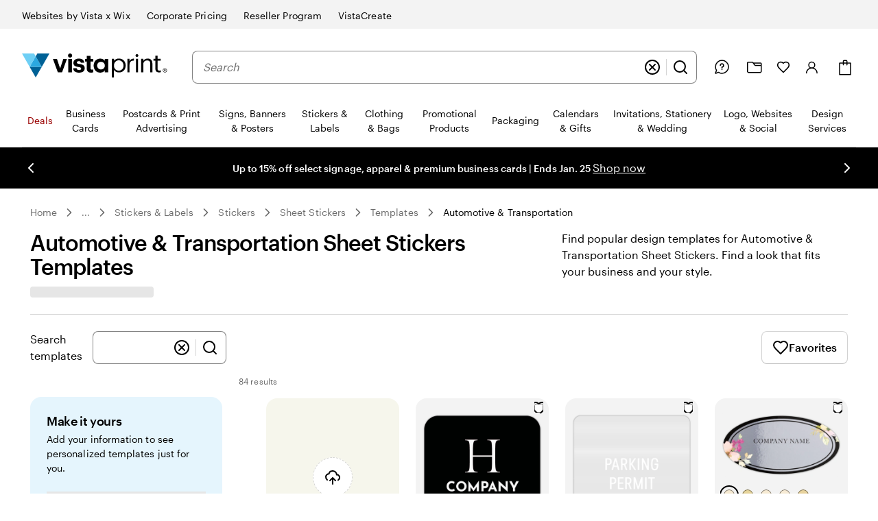

--- FILE ---
content_type: text/javascript
request_url: https://cdn.quantummetric.com/qscripts/quantum-vistaprint.js
body_size: 133685
content:
/* Copyright 2015-2025 Quantum Metric, Inc. All rights reserved. For US patents see https://www.quantummetric.com/legal/patents/. For EULA see https://www.quantummetric.com/legal/eula. code-freeze ed7c996d2419776257417a941e7a6a3b87614866 */
(function() {
var setInterval = window['__zone_symbol__setInterval'] || window.setInterval;
var clearInterval = window['__zone_symbol__clearInterval'] || window.clearInterval;
var setTimeout = window['__zone_symbol__setTimeout'] || window.setTimeout;
var console = window['console'];
var clearTimeout = window['__zone_symbol__clearTimeout'] || window.clearTimeout;
var MutationObserver = window['__zone_symbol__MutationObserver'] || window.MutationObserver;
var queueMicrotask = window['__zone_symbol__queueMicrotask'] || window.queueMicrotask;
var Promise = window['__zone_symbol__Promise'] || window.Promise; var aa=typeof Object.defineProperties=="function"?Object.defineProperty:function(a,b,c){if(a==Array.prototype||a==Object.prototype)return a;a[b]=c.value;return a};function ba(a){a=["object"==typeof globalThis&&globalThis,a,"object"==typeof window&&window,"object"==typeof self&&self,"object"==typeof global&&global];for(var b=0;b<a.length;++b){var c=a[b];if(c&&c.Math==Math)return c}throw Error("Cannot find global object");}var ca=ba(this);
function da(a,b){if(b)a:{var c=ca;a=a.split(".");for(var d=0;d<a.length-1;d++){var e=a[d];if(!(e in c))break a;c=c[e]}a=a[a.length-1];d=c[a];b=b(d);b!=d&&b!=null&&aa(c,a,{configurable:!0,writable:!0,value:b})}}function ea(a){function b(d){return a.next(d)}function c(d){return a.throw(d)}return new Promise(function(d,e){function f(g){g.done?d(g.value):Promise.resolve(g.value).then(b,c).then(f,e)}f(a.next())})}function B(a){return ea(a())}
da("Object.entries",function(a){return a?a:function(b){var c=[],d;for(d in b)Object.prototype.hasOwnProperty.call(b,d)&&c.push([d,b[d]]);return c}});
da("String.prototype.matchAll",function(a){return a?a:function(b){if(b instanceof RegExp&&!b.global)throw new TypeError("RegExp passed into String.prototype.matchAll() must have global tag.");var c=new RegExp(b,b instanceof RegExp?void 0:"g"),d=this,e=!1,f={next:function(){if(e)return{value:void 0,done:!0};var g=c.exec(d);if(!g)return e=!0,{value:void 0,done:!0};g[0]===""&&(c.lastIndex+=1);return{value:g,done:!1}}};f[Symbol.iterator]=function(){return f};return f}});
da("Array.prototype.flatMap",function(a){return a?a:function(b,c){var d=[];Array.prototype.forEach.call(this,function(e,f){e=b.call(c,e,f,this);Array.isArray(e)?d.push.apply(d,e):d.push(e)});return d}});da("Array.prototype.includes",function(a){return a?a:function(b,c){var d=this;d instanceof String&&(d=String(d));var e=d.length;c=c||0;for(c<0&&(c=Math.max(c+e,0));c<e;c++){var f=d[c];if(f===b||Object.is(f,b))return!0}return!1}});
da("Object.fromEntries",function(a){return a?a:function(b){var c={};if(!(Symbol.iterator in b))throw new TypeError(""+b+" is not iterable");b=b[Symbol.iterator].call(b);for(var d=b.next();!d.done;d=b.next()){d=d.value;if(Object(d)!==d)throw new TypeError("iterable for fromEntries should yield objects");c[d[0]]=d[1]}return c}});
function fa(a,b){a instanceof String&&(a+="");var c=0,d=!1,e={next:function(){if(!d&&c<a.length){var f=c++;return{value:b(f,a[f]),done:!1}}d=!0;return{done:!0,value:void 0}}};e[Symbol.iterator]=function(){return e};return e}da("Array.prototype.values",function(a){return a?a:function(){return fa(this,function(b,c){return c})}});
da("Array.prototype.flat",function(a){return a?a:function(b){b=b===void 0?1:b;var c=[];Array.prototype.forEach.call(this,function(d){Array.isArray(d)&&b>0?(d=Array.prototype.flat.call(d,b-1),c.push.apply(c,d)):c.push(d)});return c}});da("Promise.prototype.finally",function(a){return a?a:function(b){return this.then(function(c){return Promise.resolve(b()).then(function(){return c})},function(c){return Promise.resolve(b()).then(function(){throw c;})})}});function ha(a){for(var b="",c=0;c<a.length;c++)b+=String.fromCharCode(a[c]);return b}var ia=ha([83,72,65,45,50,53,54]),ja=ha([65,69,83,45,67,66,67]),ka=ha([82,83,65,45,79,65,69,80]),la=ha([82,83,65,45,79,65,69,80,45,50,53,54]),oa=ha([65,50,53,54,67,66,67]);
const pa={utm_source:-56,utm_medium:-57,utm_campaign:-58,utm_term:-59,utm_content:-60,utm_id:-61},qa=/cvv|cvc|month|year|birth|cid|csc|cvn|sensitive|security|ccnumber|card.*identification|verification|^aba$|^tin$|routing|ssn|itin|account.*number|acct.*num|card.*num|card.*#|card.*no|cc.*num|nummer|n.m.ro|credito|\u4fe1\u7528\u5361|\uce74\ub4dc|\u30ab\u30fc\u30c9\u756a|\u041d\u043e\u043c\u0435\u0440.*\u043a\u0430\u0440\u0442\u044b/i,ra=[{re:{p:"/b/ss/([^/]+)/(\\d+)/([^/]+)/.+",f:""},rep:"/b/ss/$1/$2/$3/{id}"},
{re:{p:"/akam/.+",f:""},rep:"/akam/{pixel}"},{re:{p:"(http[s]?://)[^\\.]+\\.safeframe\\.googlesyndication\\.com",f:""},rep:"$1REPLACED.safeframe.googlesyndication.com"}],ta=/zoom|toggle|prev|next|forward|backward|qty|down|up|right|left|arrow|plus|minus|increase|decrease|carousel|quantity|chevron/i,ua=()=>{},va=new Set("button fieldset optgroup option select textarea input".split(" ")),xa=new Set("onabort onautocomplete onautocompleteerror onblur oncancel oncanplay oncanplaythrough onchange onclick onclose oncontextmenu oncuechange ondblclick ondrag ondragend ondragenter ondragleave ondragover ondragstart ondrop ondurationchange onemptied onended onerror onfocus oninput oninvalid onkeydown onkeypress onkeyup onload onloadeddata onloadedmetadata onloadstart onmousedown onmouseenter onmouseleave onmousemove onmouseout onmouseover onmouseup onmousewheel onpause onplay onplaying onprogress onratechange onreset onresize onscroll onseeked onseeking onselect onshow onsort onstalled onsubmit onsuspend ontimeupdate ontoggle onvolumechange onwaiting onwheel".split(" ")),
C=Object.freeze({NONE:0,Dd:1,Ed:2,Bd:4,ERROR:8,Fd:16,fh:32,Ec:64});function ya(a,b,c,d){b&&c&&b!=c&&(d[b.toUpperCase()]&&d[c.toUpperCase()]?(a=d[c.toUpperCase()]/d[b.toUpperCase()]*a,a=D(a*100)/100):a="QM%20Conversion:%20"+b+"%20to%20"+c);return a}
function za(a){var b=RegExp("\\D","g"),c=RegExp("(?:([,.]?(?:[0-9]+[,.]?)+[0-9]*))([^_\\-0-9]|$)").exec(a);if(c&&!(c.length<2)&&(a=c[1],a.length>0&&a[a.length-1]=="."&&(a=a.substring(0,a.length-1)),c=!1,a.lastIndexOf(",")!=a.length-3&&a.lastIndexOf(".")!=a.length-3||a.length==2||(c=!0),a=a.replace(b,"")))return b=parseFloat(a),Math.floor(c?b:b*100)}function Aa(a,b){return a?Object.getOwnPropertyDescriptor(a,b)||Aa(Object.getPrototypeOf(a),b):null}
function Ba(a){return B(function*(){let b="";const c=window.TextDecoder&&new window.TextDecoder;try{const d=a.getReader();for(;;){const {value:e,done:f}=yield d.read();if(f)break;let g="";if(c)g=c.decode(e);else for(let h=0;h<e.length;h++)g+=String.fromCharCode(parseInt(e[h],10));b+=g}}catch(d){}return b})}function Ca(a,b,c){return typeof b==="string"?b in a?a[b]:c:Array.isArray(b)&&typeof a!=="undefined"?b.length===0?a:a?Ca(a[b[0]],b.slice(1),c):c:c}
function Ea(a,b){try{if(typeof b=="string")return delete a[b],!0;if(!Array.isArray(b))return console.warn("QM: cannot call `unset` when path is not an array"),!1;const c=b.pop(),d=Ca(a,b,null);if(!d)return!1;delete d[c];return!0}catch(c){return!1}}const Fa=()=>{let a=1;return()=>a++},Ha=()=>{var a=Ga.excludeXHRHeaderRegEx;var b=b===void 0?a.length:b;const c=Array(b);for(let d=0;d<a.length&&d<b;++d)c[d]=a[d];return c};
function D(a,b){b=b===void 0?0:b;return Number(`${Math.round(Number(`${a}e${b}`))}e-${b}`)}
const Ia=a=>a.reduce((b,c)=>{if(typeof c==="string")return b.global.add(c),b;b.selected.push(c);return b},{global:new window.Set,selected:[]}),Ja=()=>{let a=(new Date).getTime();const b=window.performance;let c=b&&b.now&&b.now()*1E3||0;return"xxxxxxxxxxxx4xxxxxxxxxxxxxxxxxxx".replace(/x/g,function(d){var e=Math.random()*16;a>0?(e=(a+e)%16|0,a=Math.floor(a/16)):(e=(c+e)%16|0,c=Math.floor(c/16));return(d==="x"?e:e&3|8).toString(16)})},Ka=a=>{let b="",c=!0;for(const d in a)a.hasOwnProperty(d)&&(c?c=
!1:b+="&",b+=encodeURIComponent(d)+"="+encodeURIComponent(a[d]));return b},La=a=>Object.entries(a).reduce((b,c)=>{const d=c[0];c=c[1];d.startsWith("event:")?b.E.push(c):b[d]=c;return b},{E:[]}),Ma=a=>typeof a==="string"&&a!=="s"&&a!=="exp",Na=a=>{if(!a||typeof a!=="object")return!1;for(const b in a)if(Ma(b))return!0},Oa=(a,b)=>{if(!a||typeof a!=="string")return a;b.forEach(c=>{Array.from(a.matchAll(c)).reverse().forEach(d=>{d.indices.forEach((e,f,g)=>{e&&!f^g.length>1&&(a=a.slice(0,e[0])+"*****"+
a.slice(e[1]))})})});return a},Pa=a=>a===null||a===void 0?"":a=a.toString().replace(/"|\r?\n|\r|\t|\\/g,"").replace(/[\u0000-\u001F]+/g,"").replace(/[\uD800-\uDBFF][\uDC00-\uDFFF]/g,"").trim(),Qa=a=>a.split(/;\s*/).reduce((b,c)=>{const d=c.indexOf("="),e=c.slice(0,d).trim();c=c.slice(d+1).trim();e&&(b[e]=c);return b},{}),Ra=a=>{let b=0;for(;a.parentNode;)++b,a=a.parentNode,a.nodeType===11&&(a=a.host);return b},Sa=a=>[...a].reduce((b,c)=>(b<<5)+b+c.codePointAt(0),5381)>>>0;function Ta(a){if(typeof a==="string"&&a.length>0){try{return new URL(a)}catch(b){}try{return new URL(a,window.location.origin)}catch(b){}}throw Error(`Invalid URL: ${a}`);}
function Ua(a,b,c){if(c.protocol.startsWith("data:"))return c.toString();if(a.size&&c.search!==""){var d=c.searchParams;let e=new URLSearchParams;for(let [f,g]of d.entries())a.has(f.toLowerCase())&&(g="*****"),e.append(f,g);c.search=e.toString()}a=c.toString();try{a=decodeURIComponent(a)}catch(e){}for(c=0;c<b.length;++c)try{const e=b[c];a=a.replace(e[0],e[1])}catch(e){}return a};function Va(a){try{return typeof window.QuantumMetricOnNewPageTitle=="function"?window.QuantumMetricOnNewPageTitle(a):a}catch(b){}}
class Wa{constructor(a,b){const c=Ta(window.location.href);this.timestamp=a.g.B.W();this.navigationType=b;this.Aa=c;this.L=Ua(a.D.M.tb,a.D.M.zb,c);a:{a=this.L;try{var d=typeof window.QuantumMetricOnNewPageUrl=="function"?window.QuantumMetricOnNewPageUrl(a):a;break a}catch(e){}d=void 0}this.Wa=d;this.J=document.title;this.A=""}dd(){this.J!==document.title?(this.J=document.title,this.A=Va(this.J)):this.A||(this.A=Va(this.J));return this.A}};const Xa=(a,b)=>{try{return new RegExp(a,b)}catch(c){}},F=a=>a.reduce((b,c)=>{const d=b.find(e=>e.f===c.f);if(!d)return b.push(Object.assign({},c)),b;d.p=d.p+"|"+c.p;return b},[]).flatMap(b=>Xa(b.p,b.f)||[]),G=(a,b)=>{for(let c=0;c<b.length;c++)if(b[c].test(a))return!0;return!1};function Ya(a,b=-1){a.K=b>=0?b:a.L.now();return a.K}
class Za{constructor(a,b,c=null){this.G=a;this.L=a.la;this.origin=c;this.J=b;this.rb=!1;this.A={};this.R=this.duration=this.K=0;this.Z=this.G.g.B.W();this.ha=[1,16,4,2,8,64];this.A.t="s";this.A["@"]=["w"];this.G.Sg=window.screen?window.screen.width:void 0;this.G.Rg=window.screen?window.screen.height:void 0;this.A.x=this.G.Sg;this.A.y=this.G.Rg;this.G.Ub=window.innerWidth||document.documentElement.clientWidth||document.body.clientWidth;this.G.Ab=window.innerHeight||document.documentElement.clientHeight||
document.body.clientHeight;this.A.w=this.G.Ub;this.A.h=this.G.Ab}Kc(){return this.ha.includes(this.J.navigationType)}Qe(a){this.duration=a}Vc(){}be(a){a&&(this.rb=!0);this.A.re=this.G.Ca;this.A[")"]=this.G.hc>=5242880?"max-page-size-exceeded":this.G.Fb;this.A.s=this.G.hc;a=this.J.dd();G(this.J.Wa,this.G.D.M.Ge)?this.A.pt=this.J.Wa:this.A.pt=a;this.A.url=this.J.Wa;this.A.ourl=this.J.L;this.G.customElements.size&&(this.A.cea=Array.from(this.G.customElements));if(a=window.navigator.connection||window.navigator.mozConnection||
window.navigator.webkitConnection)a.effectiveType&&(this.A.ce=a.effectiveType),a.downlink&&(this.A.cd=D(a.downlink)),a.rtt&&(this.A.cr=a.rtt);this.Pe();this.A.z=this.G.kd;this.G.frameId&&(this.A.QF=this.G.frameId);window.screen.orientation?({orientation:a}=window.screen,a=a.angle):a=window.orientation;this.A.o=a;this.Kc()&&!this.rb?(this.A.spa_d=this.duration?parseInt(this.duration,10):null,a=this.L.timeOrigin&&this.L.getEntriesByType("navigation")[0]?this.L.timeOrigin+this.K:this.Z,this.A.pto=D(a),
this.origin&&(this.A.r=this.origin.Wa)):($a(this.G,this.A),this.A.n={type:ab(this.G,"type"),redirectCount:ab(this.G,"redirectCount")},document.referrer&&(a=Ua(this.G.D.M.tb,this.G.D.M.zb,Ta(document.referrer)),this.A.r=a,this.G.$.set("lastUrl",Ta(a).toString())));this.G.cc&&(this.A.ctx=this.G.cc);this.A.f=document.hasFocus();return this.A}Uc(a){this.A.c=a}Pe(){this.A.els=this.R}};function bb(a){return a.A[a.Ha]}function cb(a){if(a.Ha>0){if(bb(a))return!0;a.Ha=0}return!1}function db(a){if(cb(a))return Ya(bb(a));a.L=a.G.la.now();return a.L}function eb(a){return fb(a,a.Sa,a.J)}function fb(a,b,c){a.Ha=a.G.g.B.W();b=new Za(a.G,b,c);b.Vc(a.K);a.K="";a.A[a.Ha]=b;a.L>=0&&(Ya(b,a.L),a.L=-1);return a.Ha}function gb(a){const b=fb(a,a.Sa,a.J);a.get(b).rb=!0;return b}
function hb(a,b){delete a.A[b];if(a.Ha===b){b=Object.keys(a.A);let c=Number.parseInt(b[0],void 0);if(b.length>1)for(let d=1;d<b.length;d++){let e=Number.parseInt(b[d],void 0);e>c&&(c=e)}a.Ha=c||0}}function kb(a){return a.J?a.J.Aa:null}function lb(a,b){a.J=a.Sa;a.Sa=b;return eb(a)}
function mb(a,b){const c=a.Sa,d=b.Aa.pathname===c.Aa.pathname&&b.Aa.search===c.Aa.search&&b.Aa.hash!==c.Aa.hash;if(b.navigationType===4&&d||G(b.Aa.href,a.G.D.M.Ug)||b.navigationType===16&&!a.G.D.config.monitorAllHashChanges)return!1;a=c.Aa.origin===b.Aa.origin&&c.Aa.pathname===b.Aa.pathname&&c.Aa.search===b.Aa.search&&c.Aa.hash===b.Aa.hash;return b.navigationType===1||!a&&c.Wa!==b.Wa?!0:!1}
class nb{constructor(a){this.G=a;this.Sa=new Wa(a,32);this.J=null;this.A={};this.Ha=0;this.K="";this.L=-1;this.R=!1}Kc(a){return cb(this)?(a=this.get(a))?a.Kc():!1:!1}rb(a){return this.get(a)?this.get(a).rb:!1}get(a){return this.A[a]}Vc(a){cb(this)?bb(this).Vc(a):this.K=a}Qe(a){cb(this)&&bb(this).Qe(a)}Pe(a){cb(this)&&(bb(this).R=a)}Uc(a,b){this.get(a).Uc(b)}be(a){var b=this.A[a];hb(this,a);a=b.be(!this.R);this.R=!0;b=this.G.g.B.W()-1E4;for(let d of Object.keys(this.A))if(d<=b){delete this.A[d];var c=
Number.parseInt(d,void 0);this.Ha===c&&(this.Ha=0)}return a}dd(){return this.Sa.dd()}};const ob=Fa();function pb(a,b){return function(){b.ga.get(this)||qb(b,this);return a.apply(this,arguments)}}function qb(a,b){const c=b.effect.getKeyframes(),d=b.effect.getTiming(),e=ob(),f=H(a.G,b.effect.target);a.ga.set(b,e);b.effect&&a.ga.set(b.effect,e);a.log({t:"wa",v:"c",I:f,i:e,a:[c,d]});rb(a,b,e)}
function sb(a){const b=Object.getOwnPropertyDescriptor(Element.prototype,"animate"),c=Object.getOwnPropertyDescriptor(Animation.prototype,"play"),d=Object.getOwnPropertyDescriptor(Animation.prototype,"pause"),e=Object.getOwnPropertyDescriptor(Animation.prototype,"reverse"),f=Object.getOwnPropertyDescriptor(Animation.prototype,"cancel"),g=Object.getOwnPropertyDescriptor(Animation.prototype,"finish"),h=Object.getOwnPropertyDescriptor(Animation.prototype,"updatePlaybackRate"),k=Object.getOwnPropertyDescriptor(Animation.prototype,
"currentTime"),n=Object.getOwnPropertyDescriptor(Animation.prototype,"effect"),l=Object.getOwnPropertyDescriptor(Animation.prototype,"startTime"),q=Object.getOwnPropertyDescriptor(Animation.prototype,"playbackRate"),m=Object.getOwnPropertyDescriptor(window,"Animation"),p=Object.getOwnPropertyDescriptor(KeyframeEffect.prototype,"setKeyframes"),u=Object.getOwnPropertyDescriptor(KeyframeEffect.prototype,"target"),v=Object.getOwnPropertyDescriptor(KeyframeEffect.prototype,"composite"),w=Object.getOwnPropertyDescriptor(KeyframeEffect.prototype,
"pseudoElement"),z=Object.getOwnPropertyDescriptor(window.AnimationEffect.prototype,"updateTiming");if(b&&b.configurable){const A=b.value;Object.defineProperty(Element.prototype,"animate",Object.assign({},b,{value:function(){const t=A.apply(this,arguments);try{const r=ob(),x=H(a.G,this);a.ga.set(t,r);a.ga.set(t.effect,r);a.log({t:"wa",v:"c",I:x,i:r,a:Array.prototype.slice.apply(arguments)})}catch(r){}return t}}))}if(c&&c.configurable){const A=c.value;Object.defineProperty(Animation.prototype,"play",
Object.assign({},c,{value:pb(function(){const t=A.apply(this,arguments);try{const r=a.ga.get(this);if(!r)return t;a.log({t:"wa",v:"p",i:r})}catch(r){}return t},a)}))}if(d&&d.configurable){const A=d.value;Object.defineProperty(Animation.prototype,"pause",Object.assign({},d,{value:pb(function(){const t=A.apply(this,arguments);try{const r=a.ga.get(this);if(!r)return t;a.log({t:"wa",v:"s",i:r})}catch(r){}return t},a)}))}if(e&&e.configurable){const A=e.value;Object.defineProperty(Animation.prototype,"reverse",
Object.assign({},e,{value:pb(function(){const t=A.apply(this,arguments);try{const r=a.ga.get(this);if(!r)return t;a.log({t:"wa",v:"r",i:r})}catch(r){}return t},a)}))}if(f&&f.configurable){const A=f.value;Object.defineProperty(Animation.prototype,"cancel",Object.assign({},f,{value:pb(function(){const t=A.apply(this,arguments);try{const r=a.ga.get(this);if(!r)return t;a.log({t:"wa",v:"x",i:r})}catch(r){}return t},a)}))}if(g&&g.configurable){const A=g.value;Object.defineProperty(Animation.prototype,
"finish",Object.assign({},g,{value:pb(function(){const t=A.apply(this,arguments);try{const r=a.ga.get(this);if(!r)return t;a.log({t:"wa",v:"f",i:r})}catch(r){}return t},a)}))}if(h&&h.writable){const A=h.value;Object.defineProperty(Animation.prototype,"updatePlaybackRate",Object.assign({},h,{value:pb(function(t){const r=this.currentTime,x=A.apply(this,arguments);try{const E=a.ga.get(this);if(!E)return x;const W=this.currentTime;a.log({t:"wa",v:"a",i:E,p:"playbackRate",n:t});r!==W&&a.log({t:"wa",v:"a",
i:E,p:"currentTime",n:W});this.playState!=="running"&&a.log({t:"wa",v:"s",i:E});this.playState==="running"&&a.log({t:"wa",v:"p",i:E})}catch(E){}return x},a)}))}if(k&&k.configurable){const A=k.set;Object.defineProperty(Animation.prototype,"currentTime",Object.assign({},k,{set:pb(function(t){const r=A.call(this,t);try{const x=a.ga.get(this);if(!x)return r;a.log({t:"wa",v:"a",i:x,p:"currentTime",n:t})}catch(x){}return r},a)}))}if(n&&n.configurable){const A=n.set;Object.defineProperty(Animation.prototype,
"effect",Object.assign({},n,{set:pb(function(t){const r=this.effect,x=A.call(this,t);try{const E=a.ga.get(this);if(!E)return x;a.ga.set(t,E);a.ga.delete(r);const W=H(a.G,t.target),ma=[t.getKeyframes(),t.getTiming()];a.log({t:"wa",v:"e",i:E,I:W,a:ma});this.effect.pseudoElement&&a.log({t:"wa",v:":",i:E,n:this.effect.pseudoElement})}catch(E){}return x},a)}))}if(l&&l.configurable){const A=l.set;Object.defineProperty(Animation.prototype,"startTime",Object.assign({},l,{set:pb(function(t){t=A.call(this,
t);try{const r=a.ga.get(this);if(!r)return t;a.log({t:"wa",v:"a",i:r,p:"currentTime",n:this.currentTime})}catch(r){}return t},a)}))}if(q&&q.configurable){const A=q.set;Object.defineProperty(Animation.prototype,"playbackRate",Object.assign({},q,{set:pb(function(t){const r=A.call(this,t);try{const x=a.ga.get(this);if(!x)return r;a.log({t:"wa",v:"a",i:x,p:"playbackRate",n:t})}catch(x){}return r},a)}))}if(m&&m.configurable){const A=window.Animation;Object.defineProperty(window,"Animation",Object.assign({},
m,{value:function(...t){t=new A(...t);try{const r=ob(),x=t.effect?H(a.G,t.effect.target):"",E=t.effect?[t.effect.getKeyframes(),t.effect.getTiming()]:[];a.ga.set(t,r);t.effect&&a.ga.set(t.effect,r);a.log({t:"wa",v:"c",I:x,i:r,a:E,p:"c"});t.effect&&t.effect.pseudoElement&&a.log({t:"wa",v:":",i:r,n:t.effect.pseudoElement})}catch(r){}return t}}))}if(p&&p.configurable){const A=p.value;Object.defineProperty(KeyframeEffect.prototype,"setKeyframes",Object.assign({},p,{value:function(){const t=A.apply(this,
arguments);try{const r=a.ga.get(this);if(!r)return t;a.log({t:"wa",v:"k",i:r,a:Array.prototype.slice.apply(arguments)})}catch(r){}return t}}))}if(u&&u.configurable){const A=u.set;Object.defineProperty(KeyframeEffect.prototype,"target",Object.assign({},u,{set:function(t){const r=A.call(this,t);try{const x=a.ga.get(this);if(!x)return r;const E=H(a.G,t);a.log({t:"wa",v:"@",i:x,I:E})}catch(x){}return r}}))}if(v&&v.configurable){const A=v.set;Object.defineProperty(KeyframeEffect.prototype,"composite",
Object.assign({},v,{set:function(t){const r=A.call(this,t);try{const x=a.ga.get(this);if(!x)return r;a.log({t:"wa",v:"=",i:x,n:t})}catch(x){}return r}}))}if(w&&w.configurable){const A=w.set;Object.defineProperty(KeyframeEffect.prototype,"pseudoElement",Object.assign({},w,{set:function(t){const r=A.call(this,t);try{const x=a.ga.get(this);if(!x)return r;a.log({t:"wa",v:":",i:x,n:t})}catch(x){}return r}}))}if(z&&z.configurable){const A=z.value;Object.defineProperty(window.AnimationEffect.prototype,"updateTiming",
Object.assign({},z,{value:function(){const t=A.apply(this,arguments);try{const r=a.ga.get(this);a.log({t:"wa",v:"u",i:r,a:Array.prototype.slice.apply(arguments)})}catch(r){}return t}}))}}function rb(a,b,c){const d=b.playbackRate,e=b.playState;a.log({t:"wa",v:"a",i:c,p:"currentTime",n:b.currentTime});d!==1&&a.log({t:"wa",v:"a",i:c,p:"playbackRate",n:d});e==="paused"&&a.log({t:"wa",v:"s",i:c})}class tb{constructor(a){this.G=a;this.ga=new this.G.g.B.da.contentWindow.WeakMap}log(a){I(this.G,a)}};class ub{constructor(){this.reject=this.resolve=null;this.promise=new Promise((a,b)=>{this.resolve=a;this.reject=b})}};const vb=/content:\s+"?(.+?)"?;/,wb=/[^\u0000-\u00ff]/,Bb=(a,b,c=0)=>{if(c>10)return[];let d=[];try{if(!b.cache.has(a)||b.cache.get(a).length!==a.cssRules.length){const e=a.cssRules;for(let f=0;f<e.length;++f){const g=e[f],h=b.Hg(g).replace(vb,Ab);if(g instanceof window.CSSImportRule){let k=[];try{g.styleSheet&&g.styleSheet.cssRules&&(k=Bb(g.styleSheet,b,c+1))}catch(n){k=[h]}d=d.concat(k)}else d.push(h)}b.cache.set(a,d)}}catch(e){b.cache.set(a,[])}return b.cache.get(a)},Ab=(a,b)=>wb.test(b)?`content: "\\${b.charCodeAt(0).toString(16)}";`:
a;const Cb=a=>a.cssText,Db=a=>{var b=a.cssText;if(a instanceof window.CSSStyleRule&&(b.includes("grid-template:")&&a.style.gridTemplateAreas||a.style.all)){b=a.selectorText;a=a.style;var c="";for(let d=0;d<a.length;++d){const e=a[d],f=a.getPropertyValue(e),g=a.getPropertyPriority(e);c+=`${e}:${f}${g?" !important":""};`}return`${b} { ${c} }`}if(a instanceof window.CSSMediaRule&&b.includes("grid-template:")){b="";for(c=0;c<a.cssRules.length;c++)b+=Db(a.cssRules[c]);return`@media ${a.conditionText} { ${b} }`}if(a instanceof
window.CSSSupportsRule&&b.includes("grid-template:")){b="";for(c=0;c<a.cssRules.length;c++)b+=Db(a.cssRules[c]);return`@supports ${a.conditionText} { ${b} }`}return b},Eb=a=>Db(a),Fb=a=>Db(a);function Gb(a,b,c){c=c.map(d=>({hash:d,data:b[d],contentType:"text/css"}));a.A.g.B.da.contentWindow.fetch(`${a.A.D.config.hashResourceURL}/hashes`,{method:"POST",headers:{"Content-Type":"application/json"},body:a.A.g.B.stringify(c),credentials:"omit"})}
function Hb(a,b){const c=Object.keys(b);c.length!==0&&a.A.g.B.da.contentWindow.fetch(`${a.A.D.config.hashResourceURL}/hash-check`,{method:"POST",headers:{"Content-Type":"application/json"},body:a.A.g.B.stringify(c),credentials:"omit"}).then(function(d){return B(function*(){try{if(d.status==200){var e=yield d.json();e.length&&Gb(a,b,e)}}catch(f){}})})}
function Ib(a,b,c){a.L[b]=c;a.J||(a.J=setTimeout(()=>B(function*(){try{const d=Object.assign({},a.L);a.L=Object.create(null);Hb(a,d)}catch(d){}finally{a.J=null}}),a.A.D.config.resourceUploadDelay))}class Jb{constructor(a){this.L=Object.create(null);this.J=null;this.A=a}};const Kb=a=>new Promise(b=>{function c(k){e||(e=!0,clearTimeout(f),f=null,b(k))}function d(){if(a.sheet)return c("polling");g++;g<10?f=setTimeout(d,500):b(!1)}let e=!1,f,g=0;const h=()=>{c("node.addEventListener");a.removeEventListener("load",h,!1)};a.addEventListener("load",h,!1);f=setTimeout(d,500)});const Lb=/\//g,Mb=Fa();function Nb(a){a.A.Za.bb==="Safari"&&(a.J=Fb);a.A.Za.bb==="Chrome"&&(a.J=Eb)}function Ob(a,b){a.K.delete(b);delete a.register(b).$c;b.ownerNode&&Ob(a,b.ownerNode)}function Pb(a){return B(function*(){return(yield Qb(a)).replace(Lb,"~")})}
function Rb(a,b){return B(function*(){const c=a.register(b);let d=c.Wc;d||b.ownerNode||(d=c.Wc=Mb());b.ownerNode&&a.register(b.ownerNode,c);var e=Bb(b,{Hg:a.J,cache:a.K});if(!e.length)return{v:"",i:d};e=e.join("");if(!a.A.D.config.hashResourceURL||a.A.D.M.Hf&&b.ownerNode&&a.A.g.aa.matchesSelector(b.ownerNode,a.A.D.M.Hf))return c.Tg=e,{v:e,i:d};c.hash=yield Pb(e);(b.ownerNode?a.A.D.M.rc||a.A.D.M.bd&&a.A.g.aa.matchesSelector(b.ownerNode,a.A.D.M.bd):a.A.D.M.rc)&&Ib(a.R,c.hash,e);return{h:c.hash,i:d}})}
function Sb(a,b){return B(function*(){const c=a.A.g.B.da.contentDocument,d=c.adoptNode(b.cloneNode(!0));d.setAttribute("crossorigin","anonymous");d.removeAttribute("onload");d.addEventListener("error",()=>J(a.A,"CORS_LINK="+encodeURIComponent(b.href)));c.head.appendChild(d);if(!(yield Kb(d)))return{v:""};const e=yield Rb(a,d.sheet);c.head.removeChild(d);return e})}
function Tb(a,b){return B(function*(){if(a.A.D.M.gd&&a.A.g.aa.matchesSelector(b,a.A.D.M.gd)||!(yield Kb(b)))var c={v:""};else{try{c=!b.sheet.cssRules}catch(d){c=!0}c=c?Sb(a,b):Rb(a,b.sheet)}return c})}function Ub(a,b){const c=b.ownerNode?b.ownerNode.ownerDocument:b.ownerDocument||document;return b instanceof c.defaultView.CSSStyleSheet?Rb(a,b):b instanceof c.defaultView.HTMLLinkElement?Tb(a,b):Promise.resolve({v:""})}
function Vb(a,b){const c=a.register(b);c.$c||(c.$c=new ub,a.L.push(b));return c.$c.promise}function Wb(a){const b=a.L;a.L=[];const c=[];b.forEach(d=>{const e=a.ga.get(d).$c;c.push(e.promise);Ub(a,d).then(e.resolve)});return Promise.all(c)}class Xb{constructor(a){this.A=a;this.ga=new this.A.g.B.da.contentWindow.WeakMap;this.L=[];this.K=new this.A.g.B.da.contentWindow.WeakMap;this.J=Cb;this.R=new Jb(a)}register(a,b={}){this.ga.has(a)||this.ga.set(a,b);return this.ga.get(a)}};function Yb(a,b){try{const c=a({test:[{age:100,old:!0,s:'[id="t"]'}]});return c!='{"test":[{"age":100,"old":true,"s":"[id=\\"t\\"]"}]}'?!1:b(c).test[0].age==100?!0:!1}catch(c){return!1}}
const Zb=(a,b)=>Array.isArray(b)||b===null||b===void 0||typeof b==="number"||typeof b==="string"||typeof b==="boolean"?b:Object.fromEntries(Object.keys(b).sort().map(c=>[c,Zb(c,b[c])])),$b=a=>a.replace(/~1/g,"/").replace(/~0/g,"~"),K=Symbol(),ac=(a,b,c)=>{if(b.length===0&&c(a))return a;if(a===null||typeof a!=="object")return K;if(b.length===0)for(var d in a){var e=ac(a[d],b,c);if(e!==K)return e}const [f,...g]=b;for(const k in a){if(k!==f){d=ac(a[k],b,c);if(d===K)continue;return d}a:{var h=a[k];d=
g;e=c;if(d.length!==0||e(h))if(d.length===0)d=h;else{for(const n of d){if(typeof h!=="object"||h===null||!(n in h)){d=K;break a}h=h[n]}d=e(h)?h:K}else d=K}if(d===K){d=ac(a[k],b,c);if(d===K)continue;return d}return d}return K};function bc(a){a.Ka=new window.MutationObserver(function(b){b.every(c=>c.removedNodes.length===0)||(b=!1,a.isConnected(a.A)||(document.documentElement.appendChild(a.A),b=!0),a.isConnected(a.da)||(a.A.appendChild(a.da),b=!0),b&&(a.MutationObserver=a.da.contentWindow.MutationObserver,a.va.Cb("clean-iframe-re-attached")))});a.Ka.observe(document.documentElement,{childList:!0});a.Ka.observe(a.A,{childList:!0,subtree:!0})}
function cc(a){a.Storage.setItem=a.da.contentWindow.Storage.prototype.setItem;a.Storage.getItem=a.da.contentWindow.Storage.prototype.getItem;a.Storage.removeItem=a.da.contentWindow.Storage.prototype.removeItem}function dc(a){const b=a.da.contentWindow,c=a.stringify=b.JSON.stringify,d=a.Xa=b.JSON.parse,e=b.structuredClone||(f=>f);Yb(c,d)||(a.stringify=f=>c(e(f)))}function ec(a,b){return window.ShadowRoot?a.ma(b).indexOf("ShadowRoot")>-1:!1}
function fc(a){const b={HTMLElement:null,Element:null,Node:null,Document:null,DocumentFragment:null,ShadowRoot:null,MutationObserver:null,JSON:null,XMLHttpRequest:null,EventTarget:null,Event:null,Window:null,Date:null},c=a.da.contentWindow;for(const y of Object.keys(b))b[y]=c[y];const d=(Object.getOwnPropertyDescriptor(b.Element.prototype,"innerHTML")||{}).get;a.innerHTML=y=>d.call(y);const e=(Object.getOwnPropertyDescriptor(b.HTMLElement.prototype,"innerText")||{}).get;a.innerText=y=>e.call(y);const f=
(Object.getOwnPropertyDescriptor(b.Element.prototype,"children")||Object.getOwnPropertyDescriptor(b.HTMLElement.prototype,"children")||{}).get;a.children=y=>y.children&&f.call(y)||void 0;const g=(Object.getOwnPropertyDescriptor(b.Element.prototype,"shadowRoot")||{}).get||function(){return null};a.shadowRoot=y=>g.call(y);const h=(Object.getOwnPropertyDescriptor(b.Document.prototype,"adoptedStyleSheets")||{}).get;if(h)if(b.ShadowRoot){const y=(Object.getOwnPropertyDescriptor(b.ShadowRoot.prototype,
"adoptedStyleSheets")||{}).get;a.K=L=>{if(ec(a,L))return y.call(L);if(L instanceof Document)return h.call(L)}}else a.K=y=>{if(y instanceof Document)return h.call(y)};const k=b.Document.prototype.getElementsByTagName;a.Sd=(y,L)=>k.call(y,L);const n=b.Element.prototype.matches;a.matches=(y,L)=>L&&L.length>0?n.call(y,L):!1;const l=b.Element.prototype.querySelector,q=b.Document.prototype.querySelector,m=b.DocumentFragment.prototype.querySelector;a.ka=(y,L)=>L?y instanceof window.Document||y instanceof
window.HTMLDocument?q.call(y,L):y instanceof window.DocumentFragment?m.call(y,L):l.call(y,L):null;const p=b.Element.prototype.querySelectorAll,u=b.Document.prototype.querySelectorAll,v=b.DocumentFragment.prototype.querySelectorAll;a.Va=(y,L)=>L?y instanceof window.Document||y instanceof window.HTMLDocument?u.call(y,L):y instanceof window.DocumentFragment?v.call(y,L):p.call(y,L):u.call(document,null);const w=b.Document.prototype.createNodeIterator;a.Z=(y,L,wa,Da)=>w.call(y,L,wa,Da);const z=(Object.getOwnPropertyDescriptor(b.Node.prototype,
"isConnected")||{}).get;z&&(a.isConnected=y=>z.call(y));const A=(Object.getOwnPropertyDescriptor(b.Node.prototype,"parentNode")||{}).get;a.parentNode=y=>A.call(y);const t=(Object.getOwnPropertyDescriptor(b.Node.prototype,"parentElement")||Object.getOwnPropertyDescriptor(b.HTMLElement.prototype,"parentElement")||{}).get;a.parentElement=y=>t.call(y);const r=(Object.getOwnPropertyDescriptor(b.Node.prototype,"childNodes")||{}).get;a.childNodes=y=>r.call(y);const x=(Object.getOwnPropertyDescriptor(b.Node.prototype,
"firstChild")||{}).get;a.pa=y=>x.call(y);Object.getOwnPropertyDescriptor(b.Node.prototype,"lastChild");const E=(Object.getOwnPropertyDescriptor(b.Node.prototype,"textContent")||{}).get;a.textContent=y=>E.call(y);const W=b.Node.prototype.appendChild;a.appendChild=(y,L)=>W.call(y,L);Object.getOwnPropertyDescriptor(b.Node.prototype,"nextSibling");Object.getOwnPropertyDescriptor(b.Node.prototype,"previousSibling");const ma=(Object.getOwnPropertyDescriptor(b.Node.prototype,"nodeName")||{}).get;a.nodeName=
y=>ma.call(y);const sa=b.Element.prototype.contains||b.HTMLElement.prototype.contains;a.R=(y,L)=>sa.call(y,L);const na=b.Node.prototype.getRootNode;a.getRootNode=y=>na.call(y);a.W=b.Date.now;a.MutationObserver=b.MutationObserver;if(b.EventTarget){const y=b.EventTarget.prototype.addEventListener;a.addEventListener=(L,wa,Da,ib,jb)=>{try{return y.call(L,wa,Da,ib,jb)}catch(hc){return L.addEventListener(wa,Da,ib,jb)}}}else{const y=b.Window.prototype.addEventListener,L=b.Node.prototype.addEventListener;
a.addEventListener=(wa,Da,ib,jb,hc)=>wa instanceof Window?y.call(wa,Da,ib,jb,hc):L.call(wa,Da,ib,jb,hc)}const xb=(Object.getOwnPropertyDescriptor(b.Event.prototype,"target")||{}).get;a.J=y=>xb.call(y);const yb=(Object.getOwnPropertyDescriptor(b.Event.prototype,"composed")||{}).get;a.qa=y=>yb.call(y);const zb=b.Event.prototype.composedPath;a.ha=y=>zb.call(y);const wg=(Object.getOwnPropertyDescriptor(b.Element.prototype,"tagName")||{}).get;a.tagName=y=>y&&y.nodeType===1?(y=wg.call(y),typeof y=="string"?
y:""):"";const qd=Object.getOwnPropertyDescriptor(c,"parent").get;qd&&(a.L=y=>qd.call(y));const xg=c.Object.prototype.toString;a.ma=y=>xg.call(y);const rd=Object.getOwnPropertyDescriptor(c.Document.prototype,"cookie");a.na.set=y=>rd.set.call(document,y);a.na.get=()=>rd.get.call(document);cc(a);a.createElement=y=>c.document.createElement(y);const ic=Object.getOwnPropertyDescriptor(b.Document.prototype,"readyState");ic&&typeof ic.get==="function"&&(a.readyState=y=>ic.get.call(y))}
class jc{constructor(a){this.W=this.MutationObserver=this.Xa=this.stringify=this.da=this.Ka=this.A=null;this.Storage={setItem:null,getItem:null,removeItem:null};this.na={set:null,get:null};this.va=a;this.A=document.createElement("b");this.A.style.position="absolute";this.A.style.left="-1000px";this.A.tabIndex=-1;this.A.ariaHidden="true";document.documentElement.appendChild(this.A);this.da=document.createElement("iframe");this.da.style.display="none";this.A.appendChild(this.da);try{this.da.contentWindow.scroll(0,
0)}catch(b){Object.defineProperties(this.da,{contentWindow:{value:window},contentDocument:{value:document}}),this.da.setAttribute("data-qm-cross-origin","")}bc(this);cc(this);dc(this)}innerHTML(a){return a.innerHTML}innerText(a){return a.innerText}children(a){return a.children}shadowRoot(a){return a.shadowRoot}K(a){return a.adoptedStyleSheets}Sd(a,b){return a.getElementsByTagName(b)}ka(a,b){return a.querySelector(b)}Va(a,b){return a.querySelectorAll(b)}Z(a,b,c,d){return a.createNodeIterator(b,c,d)}isConnected(a){var b=
a.isConnected;b===void 0&&(b=document,b=b===null?!this.R(document.documentElement,a):this.R(b.documentElement||b,a));return b}parentNode(a){return a.parentNode}parentElement(a){return a.parentElement}childNodes(a){return a.childNodes}pa(a){return a.firstChild}textContent(a){return a.textContent}appendChild(a,b){return a.appendChild(b)}matches(a,b){return b&&b.length>0&&a.matches?a.matches(b):!1}R(a,b){return a.contains(b)}getRootNode(a){return a.getRootNode()}addEventListener(a,b,c,d,e){return a.addEventListener(b,
c,d,e)}ma(a){return Object.prototype.toString.call(a)}J(a){return a.target}qa(a){return a.composed}ha(a){return a.composedPath()}tagName(a){return a.tagName}nodeName(a){return a.nodeName}L(a){return a.parent}createElement(a){return window.document.createElement(a)}readyState(a){return a.readyState}};function kc(a){a.interval&&(clearInterval(a.interval),a.interval=null);a.interval=setInterval(()=>{a.A.forEach((b,c)=>{lc(a,c)})},1E3)}function mc(a,b){b&&!a.A.has(b)&&(a.A.set(b,{Ya:new window.Set,Qa:null}),kc(a))}
function lc(a,b){nc(a,b);try{const c=a.G.g.B.W(),d=a.A.get(b);d.Ya.forEach(e=>{const f=M(a.G,e);let g;typeof f.wd=="undefined"&&(f.wd=c);const h=(c-f.wd)/1E3;a.G.g.B.isConnected(e)&&a.G.g.aa.matchesSelector(e,a.G.D.M.Ie)?!f.He&&h>=a.G.D.config.spinnerMaxSeconds&&(g=`${oc(a.G,e,0,0)}: Load exceeded ${a.G.D.config.spinnerMaxSeconds} seconds`,f.He=!0,delete f.wd,d.Ya.delete(e)):(!f.He&&h>=a.G.D.config.spinnerMinimumThreshold&&(g=`${oc(a.G,e,0,0)}: ${D(h,0)} spin seconds`,f.He=!0),delete f.wd,d.Ya.delete(e));
g&&N(a.G,-22,g)});kc(a)}catch(c){}pc(a)}function qc(a,b){const c=a.A.get(b);c&&(a.J(c),c.Qa=setTimeout(()=>{lc(a,b)},300))}function rc(a){a.A.forEach(a.J);a.A.clear()}function pc(a){const b=[];a.A.forEach((c,d)=>{a.G.g.B.isConnected(d)||b.push(d)});b.forEach(c=>{a.A.delete(c)})}function nc(a,b){const c=a.A.get(b);c&&a.G.g.aa.querySelectorAll(b,a.G.D.M.Ie).forEach(d=>{c.Ya.add(d)})}
class sc{constructor(a){this.G=a;this.A=new window.Map;this.interval=null}J(a){a.Qa&&(clearTimeout(a.Qa),a.Qa=null)}};function tc(a,b,c){b=Ua(a.G.D.M.tb,a.G.D.M.zb,Ta(b)).slice(-a.G.nh);O(a.G.O,{id:c,ia:2,flags:0,fa:a.G.g.B.W()},b)}function uc(a,b){b.complete&&b.naturalHeight===0?tc(a,b.src,-62):a.G.la.getEntriesByName(b.src).forEach(c=>{c.duration>a.G.D.config.slowLoadingImageThreshold&&tc(a,b.src,-63)})}class vc{constructor(a){this.G=a;this.Lb=this.Lb.bind(this);this.A=this.A.bind(this)}A(a){tc(this,a.target.src||(a.target.srcset?a.target.srcset.split(", ")[0]:""),-62)}Lb(a){uc(this,a.target)}};const wc=[/^(query|mutation)\s+?([\w\d]+)/,/^(query|mutation).*?{\s*?([\w\d]+)/,/^(?!query|mutation)\{([\w\d]+)[\s{(]+/];function xc(a,b){return Object.keys(b).find(c=>a.has(c))}function yc({Pg:a,qd:b}){return[a,b].filter(c=>c).join("/")}function zc(a){if(typeof a==="string")try{return JSON.parse(a)}catch(b){}else if(typeof a==="object")return a}
function Ac(a,[b,c]){if(a=zc(a))if(b=xc(b,a))for(b=a[b],Array.isArray(b)||(b=[b]),a=0;a<b.length;a++){var d=xc(c,b[a]);if(d&&(d=parseInt(b[a][d],10),!isNaN(d)))return d}}function Bc(a,[b,c]){if(a=zc(a)){if(b=xc(b,a))for(let d=0;d<wc.length;d++){const e=wc[d].exec(a[b]);if(e&&!(e.length<=1)){if(e.length===2)return{qd:e[1]};const [f,g]=e.slice(1);if(g&&f)return{qd:g,Pg:f};return}}if(c=xc(c,a))return{qd:a[c]}}};const Cc=[{path:/(graphql|gql)/i,parse:function(a,b,c){const d=new window.Set(["query"]),e=new window.Set(["operationName"]),f=new window.Set(["error","errors"]),g=new window.Set(["status","code","errorCode"]);a={};b&&(b=Ac(b,[f,g]))&&(a.status=b);c&&(c=Bc(c,[d,e])||{},c.qd&&Object.assign(a,Object.assign({},c,{path:yc(c)})));return a}}];function Dc(a=""){return a.split("?")[0]}function Ec(a,b=[]){a.A=[].concat(b,Cc)}
function Fc(a,b){const c=Dc(b);let d=a.cache.get(c);d||(d=a.A.find(e=>b.match(e.path)))&&a.cache.set(c,d);return d}class Gc{constructor(){this.A=[];this.cache=new window.Map}};let Hc;const Ic=String.fromCharCode(115,104,111,112,105,102,121),Jc=String.fromCharCode(113,109,45)+Ic,Kc=Jc+String.fromCharCode(45,99,104,101,99,107,111,117,116);window.addEventListener(Jc,()=>{window!==window.top&&(Lc(),Hc=document.body.appendChild(document.createElement(Kc)))},{once:!0});
window.addEventListener(Jc,a=>{if(window!==window.top){var {name:b,context:c,data:d}=a.detail;switch(b){case "page_viewed":document.title=c.document.title;Hc.setAttribute("title",c.document.title);history.pushState("","",c.window.location.pathname);Hc.removeAttribute("input-id");break;case "input_focused":case "input_changed":Hc.setAttribute("input-id",d.element.id)}}});
function Lc(){const a=new Worker(URL.createObjectURL(new Blob(["onmessage=e=>setTimeout(p=>p.postMessage(null),e.data,e.ports[0])"])));setTimeout=(b,c,...d)=>{const e=new MessageChannel;e.port1.onmessage=()=>{b instanceof Function&&b(...d)};a.postMessage(0|c,[e.port2]);return 0}}
class Mc{constructor(a){var b=window[String.fromCharCode(81,117,97,110,116,117,109,77,101,116,114,105,99,83,104,111,112,105,102,121,65,112,105)];this.A=a;if(this.ja=b){if(!/checkout/.test(this.ja.init.context.window.location.pathname))return this.A.stop();Lc();this.A.start();setTimeout(()=>this.start(),50)}}start(){let a=document.createElement(Kc);this.ja.analytics.subscribe("page_viewed",b=>{document.title=b.context.document.title;a.setAttribute("title",b.context.document.title);a.removeAttribute("input-id");
history.pushState("","",b.context.window.location.pathname)});this.ja.analytics.subscribe("input_focused",b=>{a.setAttribute("input-id",b.data.element.id)});this.ja.analytics.subscribe("input_changed",b=>{a.setAttribute("input-id",b.data.element.id)});this.ja.analytics.subscribe("all_events",b=>{I(this.A,{t:"shp",I:b.name});Nc(this.A.ja,Ic,{name:b.name,data:b.data})});document.body.appendChild(a)}};const Oc=Object.freeze({start:null,Rd:0});
class Pc{constructor(a,b){this.G=a;const [c,d,e,f]=Qc(this.G,b);this.R=this.Z=0;this.Da=f;this.va=e;this.ha=this.ka=this.offsetWidth=this.offsetHeight=0;this.K=c+d;this.pa=-1;this.J=[];this.Ud=Rc(this.G.g.yc,b);this.ma=this.qa=0;this.A=Object.assign({},Oc);this.Ga=!("onscrollend"in window);this.L=null;b==document&&(b=document.documentElement);this.cache(b)}cache(a){const [b,c,d,e]=Qc(this.G,a);this.qa=c;this.ma=b;this.ka=e;this.ha=d;a===document&&document.scrollingElement&&(a=document.scrollingElement);
this.offsetHeight=Math.min(a.offsetHeight,window.innerHeight);this.offsetWidth=Math.min(a.offsetWidth,window.innerWidth)}we(a){const b=this.G.g.B.da.contentWindow.Date.now(),[c,d]=Qc(this.G,a),e=Math.abs(this.qa-d),f=Math.abs(this.ma-c);this.K+=e+f;c>this.R&&(this.R=c);d>this.Z&&(this.Z=d);this.A.start||(this.A.start=b);this.A.Rd+=e+f;if(e+f===0)return!1;this.cache(a);this.Ga&&(this.L&&clearTimeout(this.L),this.L=setTimeout(()=>{this.pd()},150));return!0}pd(){const a=(this.G.g.B.da.contentWindow.Date.now()-
this.A.start)/1E3,b=this.A.Rd;b>0&&a&&(this.J.splice(0,0,D(b/a,2)),this.J=this.J.slice(0,20));this.A=Object.assign({},Oc);this.L&&(this.L=null)}toJSON(){if(this.pa===this.K)return null;const a=this.J.length?D(this.J.reduce((b,c)=>b+c,0)/this.J.length,2):0;this.pa=this.K;return{ev:this.Ud,d:D(this.K),my:D(this.Z+this.offsetHeight),mx:D(this.R+this.offsetWidth),iy:D(this.Da),ix:D(this.va),ay:D(this.ka),ax:D(this.ha),av:a}}}
function Sc(a,b){let c=a.L.get(b);c||(c=new Pc(a.G,b),a.L.set(b,c));return c}function Tc(a,b){a.pa.add(b);a.timeout&&clearTimeout(a.timeout);a.timeout=setTimeout(a.Z,1500)}function Uc(a,b){let {scrollHeight:c,clientHeight:d,scrollWidth:e,clientWidth:f}=b;if(c<=d&&e<=f)return!1;let {overflowX:g,overflowY:h}=a.G.g.B.da.contentWindow.getComputedStyle(b);return[g,h].some(k=>/^(?:auto|scroll)$/.test(k))}
class Vc{constructor(a){this.G=a;this.L=new this.G.g.B.da.contentWindow.WeakMap;this.pa=new this.G.g.B.da.contentWindow.Set;this.Da=this.Ga=this.promise=this.timeout=null;this.ha=this.va=this.A=this.K=this.J=0;this.qa=this.ka=null;this.ma=[];this.R=this.R.bind(this);this.Z=this.Z.bind(this)}Z(){const a=Array.from(this.pa).map(b=>this.L.get(b).toJSON()).filter(b=>b);P(this.G,"sts",a);this.timeout=null;this.pa=new this.G.g.B.da.contentWindow.Set}we(a){Sc(this,a).we(a)&&Tc(this,a)}pd(a){(a=this.L.get(a))&&
a.pd()}cache(a){Sc(this,a);Tc(this,a)}R(){this.ma.forEach(a=>{this.G.g.B.isConnected(a)&&Uc(this,a)&&this.cache(a)});this.ma=[];this.qa=null}};const Wc=a=>a.reduce((b,c)=>b+String.fromCharCode(c),"");const Ga={publishInterval:3500,sendInterval:1E3,sendRetries:10,reportURL:"",hashResourceURL:"",hashUploadPercent:1,resourceUploadDelay:2E3,urlMonitorBlacklist:[],syncURL:"",fallbackReportURLS:[],fallbackReportURLDelay:200,sessionTimeoutMinutes:30,maxSessionDuration:0,cookieDomain:null,sessionCookieName:"QuantumMetricSessionID",sessionVar:null,userCookieName:"QuantumMetricUserID",sessionStoreNamespace:"QM_S",userStoreNamespace:"QM_U",sessionPersistenceMediums:["cookie","localStorage"],userPersistenceMediums:["cookie",
"localStorage"],publicKeyString:null,dataScrubRE:[],dataScrubWhiteList:["[data-qm-allow]"],dataScrubBlackList:["*"],scrubDocumentTitlePatterns:[],dataEncryptWhiteList:["[data-qm-allow]"],encryptScrubList:["[data-qm-encrypt]"],maskSensitiveWindowDialogs:[],maskSensitiveJSErrors:[],encryptSensitiveWindowDialogs:[],excludeDOMList:[],apiDefinitions:[],xhrHookWhiteListDetails:[],xhrHookBlackListDetails:[],xhrPerformanceWhitelistDetails:[],xhrPerformanceSlow:3E3,encryptXHR:!0,checkBlankPages:!0,pbpThreshold:3E3,
xhrHookWhiteList:[],xhrHookBlackList:[],xhrErrorBlacklist:[{p:"appdynamics",f:"i"},{p:"aws-origin",f:"i"},{p:"bam",f:"i"},{p:"bam-cell",f:"i"},{p:"cdnbasket",f:"i"},{p:"cdnwidget",f:"i"},{p:"chtbl",f:"i"},{p:"clarity",f:"i"},{p:"clearbit",f:"i"},{p:"demdex",f:"i"},{p:"doubleclick",f:"i"},{p:"facebook",f:"i"},{p:"google",f:"i"},{p:"google-analytics",f:"i"},{p:"hotjar",f:"i"},{p:"instagram",f:"i"},{p:"iperceptions",f:"i"},{p:"litix",f:"i"},{p:"omtrdc",f:"i"},{p:"pinterest",f:"i"},{p:"snowplowanalytics",
f:"i"},{p:"tealium",f:"i"},{p:"tvpixel",f:"i"},{p:"yimg",f:"i"},{p:"linkedin",f:"i"}],dataScrubXHRRegExes:[{p:'"firstName":"?([^,"}]+)"?,?',f:"i"},{p:'"lastName":"?([^,"}]+)"?,?',f:"i"},{p:'"cvv_code":"?([^,"}]+)"?,?,?',f:"i"},{p:'"cvvCode":"?([^,"}]+)"?,?,?',f:"i"},{p:'"expiration_date":"?([^,"}]+)"?,?',f:"i"},{p:'"expirationDate":"?([^,"}]+)"?,?',f:"i"},{p:'"account_no":"?([^,"}]+)"?,?',f:"i"},{p:'"routingNumber":"?([^,"}]+)"?,?',f:"i"},{p:'"date_of_birth":"?([^,"}]+)"?,?',f:"i"},{p:'"dateOfBirth":"?([^,"}]+)"?,?',
f:"i"},{p:'"countryOfBirth":"?([^,"}]+)"?,?',f:"i"},{p:'"new_password":"?([^,"}]+)"?,?',f:"i"},{p:'"gender":"?([^,"}]+)"?,?',f:"i"},{p:'"accountNo":"?([^,"}]+)"?,?',f:"i"},{p:'"accountNumber":"?([^,"}]+)"?,?',f:"i"},{p:'"confirm_password":"?([^,"}]+)"?,?',f:"i"},{p:'"confirmPassword":"?([^,"}]+)"?,?',f:"i"},{p:'"addr_Line1":"?([^,"}]+)"?,?',f:"i"},{p:'"addr_Line2":"?([^,"}]+)"?,?',f:"i"},{p:'"addrLine1":"?([^,"}]+)"?,?',f:"i"},{p:'"addrLine2":"?([^,"}]+)"?,?',f:"i"},{p:'"password":"?([^,"}]+)"?,?',
f:"i"},{p:'"dob":"?([^,"}]+)"?,?',f:"i"},{p:'"newPassword":"?([^,"}]+)"?,?',f:"i"},{p:'"loginToken":"?([^,"}]+)"?,?',f:"i"},{p:'"card_number":"?([^,"}]+)"?,?,?',f:"i"},{p:'"address":"?([^,"}]+)"?,?',f:"i"},{p:'"name":"?([^,"}]+)"?,?',f:"i"},{p:'"nationality":"?([^,"}]+)"?,?',f:"i"},{p:'"routing_number":"?([^,"}]+)"?,?',f:"i"},{p:'"account_number":"?([^,"}]+)"?,?',f:"i"},{p:'"givenName":"?([^,"}]+)"?,?',f:"i"},{p:'"familyName":"?([^,"}]+)"?,?',f:"i"}],isPivot:!1,visibleURL:Wc([104,116,116,112,115,
58,47,47,101,120,116,101,114,110,97,108,46,113,117,97,110,116,117,109,109,101,116,114,105,99,46,99,111,109,47,118,105,115,105,98,108,101,47,108,97,116,101,115,116,47,98,111,111,116,115,116,114,97,112,46,98,117,110,100,108,101,46,106,115]),visibleQueryParamName:"qm-visible",bookmarkToolbarURL:Wc([104,116,116,112,115,58,47,47,101,120,116,101,114,110,97,108,46,113,117,97,110,116,117,109,109,101,116,114,105,99,46,99,111,109,47,105,110,116,101,114,97,99,116,105,111,110,115,45,114,101,99,111,114,100,101,
114,47,108,97,116,101,115,116,47,98,117,110,100,108,101,46,106,115]),bookmarkToolbarQueryParamName:"qm-bookmark-toolbar-id",bookmarkServiceURL:Wc([104,116,116,112,115,58,47,47,114,108,46,113,117,97,110,116,117,109,109,101,116,114,105,99,46,99,111,109,47,117,47,114,101,112,108,97,121]),excludeRageRE:[{p:"\\bzoom\\b",f:"i"},{p:"\\btoggle\\b",f:"i"},{p:"\\bprev\\b",f:"i"},{p:"\\bnext\\b",f:"i"},{p:"\\bforward\\b",f:"i"},{p:"\\bbackward\\b",f:"i"},{p:"\\bqty\\b",f:"i"},{p:"\\bdown\\b",f:"i"},{p:"\\bup\\b",
f:"i"},{p:"\\bright\\b",f:"i"},{p:"\\bleft\\b",f:"i"},{p:"\\barrow\\b",f:"i"},{p:"\\bplus\\b",f:"i"},{p:"\\bminus\\b",f:"i"},{p:"\\bincrease\\b",f:"i"},{p:"\\bdecrease\\b",f:"i"},{p:"\\bcarousel\\b",f:"i"},{p:"\\bquantity\\b",f:"i"},{p:"\\bchevron\\b",f:"i"}],excludeRageCSS:[],replaceURLRegExes:[],enableWorkerCompression:!0,enableCompression:!0,urlTransforms:[],monitorAllHashChanges:!1,maskInputs:!1,abnSegmentCookie:"",ignoreChangesList:[],blacklistedURLs:[],whitelistedURLs:[],maximumChangeValue:536432,
disableFormSubmitFields:!1,scrubInputAttributes:["defaultValue","placeholder"],forceDeferFetchAborts:!1,monitorXHRSetCookies:!1,maxXHRDataLength:20480,excludeXHRHeaderRegEx:[{p:"Authorization",f:"i"}],percentSampling:null,enabledCookie:"QuantumMetricEnabled",logReqCookiesForXHR:!1,spinnerMaxSeconds:6,spinnerMinimumThreshold:3,spinnerSelectorList:["[class*=spinner]:not([class*=hide]):not([class*=hidden]):not([class*=inactive]):not([class*=disabled])","[class*=loading]:not([class*=hide]):not([class*=hidden]):not([class*=inactive]):not([class*=disabled])",
"[class*=loader]:not([class*=hide]):not([class*=hidden]):not([class*=inactive]):not([class*=disabled])"],stripHTMLComments:!1,maxNumOOBEventsPerHit:5E3,targetCurrency:"USD",startOffset:0,startImmediatePathPatterns:[],allowClearCookies:!1,captureCookiesReplay:!0,waitForSessionIdPathPatterns:[],startWithoutParentPathPatterns:[],maxIframeSyncRetries:10,waitForParentMaxRetries:20,waitForParentRetryDelay:250,maxWaitForSessionIdRetries:2E4,queryParamForSessionId:"",queryParamForUserId:"",nestedStitchingQueryParams:[],
logResourcePercent:0,autoDetectSDK:!1,customWebviewUserAgentPatterns:[],maxResourcesPerHit:500,allowedResourceTypes:"css img script link iframe xmlhttprequest fetch".split(" "),maxStoredEventLength:255,hookPrompt:!0,blockFrequentReloads:[],domChangedThrottleDuration:100,spaTransitionStartMarkerName:"QuantumMetricTransitionStart",spaTransitionStopMarkerName:"QuantumMetricTransitionStop",spaLocationChangedTimeout:1E3,ignoreAttributes:"data-city data-postal-code data-email data-accountnumber data-phone data-address data-address1 data-last-name data-first-name data-user-firstname data-user-lastname data-user-email data-addressone data-addresstwo data-postalcode data-countrycode taxidnumber accountnumber lastname middlename firstname address address1 address2 city statecode zip ssn taxId consumerID birthdate personalemail businessemail idnumber email user-info password data-user-phonenumber data-user-birthdate account-number account-alias".split(" "),
transformAttributesForNodesList:[],webVitalsSnapshotBuffer:1E3,resourcePathBlacklist:[{p:"googleads.g.doubleclick.net",f:"i"}],sampleReplay:0,replayEnabled:!0,hookFetch:!0,sameSiteFlag:"None",disableErrorHooking:!1,xhrEncryptWhiteListDetails:[],xhrEncryptBlackListDetails:[],encryptNodeAttributes:[],syncEndpointsWithSDK:[],maskSensitiveQueryParams:"user userid user-id username alias clientid accountnumber invoicenumber id accountid customer_id customerid authcode authtoken bankclearingcode bankcountry ordertoken token passcode password vin confirmationno confirmation-number confirmationnumber confirmation dateofbirth email email_address emailaddress emailid loginemail loginid login_hint loginhint title name fname sname gname first_name firstname last_name lastname surname location address address1 address2 orderemail password phone phonenumber phone_number po postcode referrerid routingnumber state transactionid transid txtpassword txtuserid utm_email ssn".split(" "),
forceElementCSSUpload:["[data-fela-type]","[data-emotion]"],forceElementCSSInline:[],ignoreElementCSSSerialization:[],reportFailedImages:!1,slowLoadingImageThreshold:2500,useFallbackSDKSync:!1,imageTrackingIgnoreList:'img[alt*="tracking"] img[alt*="pixel"] img[alt*="beacon"] img[alt*="analytics"] img[alt*="spy"] img[alt*="tracker"] img[alt*="conversion"] img[alt*="1x1"] img[src*="utm_"] img[src*="google-analytics.com/"] img[src*="doubleclick.net/"] img[src*="facebook.com/tr/"] img[height="1"] [width="1"] img[height="0"] [width="0"] img[src=""] img[src*="blank.gif"]'.split(" "),
waitForNativeCapture:!0,elementVeinAttributes:"aria-label data-testid alt title data-id id name class".split(" "),temp:{cleanAPIUrls:!0},maxMDELength:20480,maxSDKWaitTime:6E3,hoverTargets:[],clickTextMapping:[],excludeLegacyHttp:[],sdkCommTimeout:3E3,sdkCommRetryCount:5,sdkCommRetryDelay:500,zones:[]},Xc={};function Yc(a){if(!a.L){const b=new URLSearchParams(window.location.search),c=a.A.$.get("isRecording",!1);a.J=b.get(a.A.D.config.bookmarkToolbarQueryParamName)||c;a.J&&(Xc.hashUploadPercent=100,Xc.percentSampling=100,Xc.sampleReplay=100,Xc.publishInterval=500)}}function Zc(a,b){const c=b.action;if(c)switch(c){case "recorder-cleanup":a.L=!0;$c(a.A);setTimeout(()=>{window.close()},350);break;default:console.warn("QM: Unknown recorder action")}else console.warn("QM: Missing recorder action:",b)}
class ad{constructor(a){this.A=a;this.J=this.L=!1}start(){if(this.J){var a=this.A.bg,b=document.createElement(ha(a));b.type="text/javascript";b.async=1;b.src=this.A.D.config.bookmarkToolbarURL;b.crossOrigin="anonymous";a=this.A.g.B.Sd(document,ha(a))[0];a.parentNode.insertBefore(b,a);this.A.$.set("isRecording",!0);this.A.ja.getSessionVar("sst",null)||this.A.ja.setSessionVar("sst",this.A.g.B.W())}}};function bd(a){let b="";for(let c=0;c<a.length;c+=2)b+=String.fromCharCode(a[c]<<8|a[c+1]);return b}function cd(a){let b=new Uint8Array(a.length*2);for(let c=0;c<a.length;c++){let d=a.charCodeAt(c),e=c*2;b[e]=d>>8&255;b[e+1]=d&255}return b}function dd(a){a=new Uint8Array(a);let b="";for(let c=0;c<=a.length;c+=65E3)b+=String.fromCharCode.apply(null,a.slice(c,c+65E3));return btoa(b)}function ed(a){a=atob(a).split("").map(b=>b.charCodeAt(0));return new Uint8Array(a)}
function fd(a){return a.replace(/\+/g,"-").replace(/\//g,"_").replace(/=/g,"")};/*
 MIT
*/
class gd{constructor(a){this.L=a;this.J=this.A=null;this.iv=new Uint8Array(16);this.importKey()}importKey(){const a=this;return B(function*(){a.L&&!a.J&&(fd(dd(a.L)),a.A=new Promise(b=>{try{hd.importKey("raw",a.L,ja,!1,["encrypt"]).then(c=>{a.J=c;b()}).catch(()=>{b()})}catch(c){b()}}))})}encrypt(a){const b=this;return B(function*(){!b.J&&b.A&&(yield b.A);try{!b.J&&b.A&&(yield b.A,b.A=null);if(b.J){const c=cd(a);return yield hd.encrypt({name:ja,iv:b.iv},b.J,c)}return new ArrayBuffer(0)}catch(c){return new ArrayBuffer(0)}})}}
;var id=null,hd=null;class jd{constructor(a,b,c,d){Object.defineProperties(this,{zg:{value:a},type:{value:a.type,enumerable:!0},extractable:{value:c===void 0?a.extractable:c,enumerable:!0},algorithm:{value:b===void 0?a.algorithm:b,enumerable:!0},usages:{value:d===void 0?a.usages:d,enumerable:!0}})}}
function kd(a){function b(l){var q={name:(l.name||l||"").toUpperCase().replace("V","v")};switch(q.name){case ia:break;case ja:l.length&&(q.length=l.length);break;case ka:l.hash&&(q.hash=b(l.hash)),l.publicExponent&&(q.publicExponent=new Uint8Array(l.publicExponent)),l.modulusLength&&(q.modulusLength=l.modulusLength)}return q}function c(l){if(l instanceof ArrayBuffer||l instanceof Uint8Array)l=JSON.parse(decodeURIComponent(escape(bd(l))));var q={kty:l.kty,alg:l.alg,ext:l.ext||l.extractable};switch(q.kty){case "oct":q.k=
l.k;case "RSA":"n e d p q dp dq qi oth".split(" ").forEach(function(m){m in l&&(q[m]=l[m])})}return q}function d(l){l=c(l);k&&(l.extractable=l.ext,delete l.ext);l=unescape(encodeURIComponent(JSON.stringify(l)));for(var q=new Uint8Array(l.length),m=0,p=l.length;m<p;m++)q[m]=l.charCodeAt(m);return q.buffer}var e=window.crypto||window.msCrypto;if(e){var f=e.subtle||e.webkitSubtle;if(f){var g=window.Crypto||e.constructor||Object,h=window.navigator.userAgent.indexOf("Edge/")>-1,k=!!window.msCrypto&&!h;
h=!e.subtle&&!!e.webkitSubtle;if(k||h){Q(a.ba,"test-setupCryptoShim",{userAgent:window.navigator.userAgent},"debug");["generateKey","importKey"].forEach(function(l){var q=f[l];f[l]=function(m,p,u){var v=[].slice.call(arguments);switch(l){case "generateKey":var w=b(m);var z=p;var A=u;break;case "importKey":w=b(u),z=v[3],A=v[4],m==="jwk"&&(p=c(p),p.alg||(p.alg={dh:{eh:la},$g:{256:oa}}[w.name][(w.hash||{}).name||w.length||""]),v[1]=d(p))}try{var t=q.apply(f,v)}catch(r){return Promise.resolve()}k&&(t=
new Promise(function(r,x){t.onabort=t.onerror=function(E){x(E)};t.oncomplete=function(E){r(E.target.result)}}));return t=t.then(function(r){w.name.search("RSA")==0&&(w.modulusLength||(w.modulusLength=(r.publicKey||r).algorithm.modulusLength),w.publicExponent||(w.publicExponent=(r.publicKey||r).algorithm.publicExponent));r.publicKey&&r.privateKey?r={publicKey:new jd(r.publicKey,w,z,!1),privateKey:new jd(r.privateKey,w,z,!1)}:r=new jd(r,w,z,A);return r})}});["encrypt"].forEach(function(l){var q=f[l];
f[l]=function(m,p,u,v){var w=[].slice.call(arguments);b(m);k&&p.algorithm.hash&&(w[0].hash=w[0].hash||p.algorithm.hash);w[1]=p.zg;try{var z=q.apply(f,w)}catch(A){return Promise.reject(A)}k&&(z=new Promise(function(A,t){z.onabort=z.onerror=function(r){t(r)};z.oncomplete=function(r){A(r.target.result)}}));return z}});if(k){var n=f.digest;f.digest=function(l,q){try{var m=n.call(f,l,q)}catch(p){return Promise.reject(p)}return m=new Promise(function(p,u){m.onabort=m.onerror=function(v){u(v)};m.oncomplete=
function(v){p(v.target.result)}})};id=Object.create(e,{getRandomValues:{value:function(l){return e.getRandomValues(l)}},subtle:{value:f}})}h&&(e.subtle=f,id=g)}}}}function Qb(a){if(typeof msCrypto=="object")var b=new Promise(c=>{var d=ld(a);d=msCrypto.subtle.digest("SHA-256",d);c(d)});else b="TextEncoder"in window?(new TextEncoder).encode(a):ld(a),b=crypto.subtle.digest("SHA-256",b);return b.then(c=>btoa(String.fromCharCode.apply(null,new Uint8Array(c,0,8))))}
function md(a){return B(function*(){if(window.crypto||id)id=window.crypto||id,hd=id.subtle;if(hd){a.supports=!0;if(!a.A||a.A.length!=32){a.A=new Uint8Array(32);id.getRandomValues(a.A);try{var b=JSON.parse(atob(a.K)).map(ed)}catch(c){}b=new nd(b);a.L=yield b.encrypt(a.A)}a.J=new gd(a.A);a.R&&(a.Z(),a.R=!1)}})}function od(a){return a.L&&a.K?"v2:"+dd(a.L):""}
function pd(a,b){return B(function*(){if(b&&a.supports){const c=yield hd.digest("SHA-256",cd(b.toString().toLowerCase()));return dd(c)}return""})}function ld(a){a=unescape(encodeURIComponent(a));const b=new Uint8Array(a.length);for(let c=0;c<a.length;++c)b[c]=a.charCodeAt(c);return b}
class sd{constructor(a,b,c){a&&(this.G=c,kd(c),this.K=a,this.J=this.L=this.A=this.publicKey=null,this.Z=b,this.R=!0,this.supports=!1,this.ha=md(this))}encrypt(a){const b=this;return B(function*(){if(!a||a.trim().length==0)return"";if(!b.K||!b.supports)return"*";try{if(b.J||(yield b.ha),a&&typeof a=="string"&&b.J){try{var c=yield b.J.encrypt(a)}catch(d){}return dd(c)}}catch(d){}return"*"})}};class nd{constructor(a){this.L=a;this.J=this.A=null;this.importKey()}importKey(){const a=this;return B(function*(){try{if(a.L&&!a.J){var b={kty:"RSA",alg:la,ext:!1,key_ops:["encrypt"],e:"AQAB",n:fd(dd(a.L[0]))};a.A=new Promise((c,d)=>{try{hd.importKey("jwk",b,{name:ka,hash:{name:ia}},!1,["encrypt"]).then(e=>{a.J=e;c(e)}).catch(e=>{d(e)})}catch(e){d(e)}})}}catch(c){}})}encrypt(a){const b=this;return B(function*(){!b.J&&b.A&&(yield b.A);try{if(!b.J&&b.A&&(yield b.A,b.A=null),b.J)try{return yield hd.encrypt({name:ka},
b.J,a)}catch(c){return new ArrayBuffer(0)}}catch(c){return new ArrayBuffer(0)}})}};class td{constructor(a,b,c){this.G=a;this.K=c;this.A=b;this.J=this.J.bind(this);this.L=this.L.bind(this);this.G.he||window.addEventListener("storage",this.L);window.addEventListener("pagehide",this.J)}L(a){a.key==="QEventChannel"&&a.newValue&&this.K(this.A.Xa(a.newValue))}J(){try{this.A.Storage.removeItem.call(window.localStorage,"QEventChannel")}catch(a){}}Md(){window.removeEventListener("storage",this.L);window.removeEventListener("pagehide",this.J)}};function R(a,b){for(var c=a+"|",d=1;d<arguments.length;++d){var e=arguments[d];c+=e.length.toString()+"|"+e}return c}function S(a){var b=a.ka;return b?b:a.ka=a.A()}class ud{constructor(){this.G=this.ka=null}A(){return"Hashable"}};function vd(a){for(var b={},c=0;c<arguments.length;++c){var d=T(arguments[c]),e;for(e in d)b[e]=d[e]}return b}function T(a){var b=a.ma;return b?b:a.ma=a.ca()}function U(a,b){T(a)[b]&&(a.ha=void 0,a.L(b))}class V extends ud{constructor(){super();this.ha=void 0;this.ma=null}evaluate(){var a=this.ha;return a!==void 0?a:this.ha=this.J()}J(){return null}ca(){return{}}L(){}A(){return"Eval"}};class wd extends V{};class xd extends wd{constructor(a,b,c){super();this.R=b;this.K=[];for(var d=2;d<arguments.length;++d)this.K.push(arguments[d])}J(){if(this.R==yd)return!this.K[0].evaluate();if(this.R==zd){for(var a=0;a<this.K.length;++a)if(!this.K[a].evaluate())return!1;return!0}for(a=0;a<this.K.length;++a)if(this.K[a].evaluate())return!0;return!1}A(){const a=this.K.map(b=>S(b));return R("L"+this.R.toString(),...a)}ca(){return vd(...this.K)}L(a){for(var b=0;b<this.K.length;++b)U(this.K[b],a)}}var yd=0,zd=1;class Ad extends ud{evaluate(){return!1}};class Bd extends wd{constructor(a,b,c){super();this.value=b;this.K=c}J(){return this.K.evaluate(this.value.evaluate())}A(){return R("V",S(this.value),S(this.K))}ca(){return T(this.value)}L(a){U(this.value,a)}};class Cd extends V{constructor(a,b,c){super();this.K=b;this.value=c}J(){var a=this.K.evaluate();return a?{Pa:a,value:this.value.J()}:{Pa:a,value:""}}A(){return R("EE",S(this.K),S(this.value))}ca(){return vd(this.K)}L(a){U(this.K,a);U(this.value,a)}};class Dd extends wd{constructor(a,b){super();this.event=b}J(){return this.event.evaluate().Pa}A(){return R("E",S(this.event))}ca(){return T(this.event)}L(a){U(this.event,a)}};class Ed extends wd{constructor(a,b){super();this.O=a;this.K=b}J(){var a=this.K;return this.O.yb.some(function(b){return b.id==a})}A(){return R("SE",this.K.toString())}ca(){return{eventinfo:!0,event:!0}}};class Fd extends V{constructor(a,b){super();this.event=b}J(){return this.event.evaluate().value}A(){return R("EV",S(this.event))}ca(){return T(this.event)}L(a){U(this.event,a)}};class Gd extends V{J(){return{Pa:!0,value:""}}A(){return R("HE")}ca(){return{eventinfo:!0}}};class Hd extends V{constructor(a,b,c){super();this.key=b;this.value=c}J(){return this.value.evaluate()[this.key]}A(){return R("DictionaryValue",this.key,S(this.value))}ca(){return T(this.value)}L(a){U(this.value,a)}};class Id extends V{constructor(a,b){super();this.value=b}J(){for(var a=this.value.evaluate(),b=0,c=0;c<a.length;++c)try{b+=parseFloat(a[c])}catch(d){}return b}A(){return R("SumValue",S(this.value))}ca(){return T(this.value)}L(a){U(this.value,a)}};class Jd extends V{constructor(a,b){super();this.value=b}J(){return this.value}A(){return R("LV",this.value.toString())}};class Kd extends V{constructor(a,b,c,d){super();this.src=b;this.R=new RegExp(b);this.K=c;this.value=d}J(){var a=this.R.exec(this.value.evaluate());return a?(a=a[this.K])?a:"":""}A(){return R("RE",this.src,this.K.toString(),S(this.value))}ca(){return T(this.value)}L(a){U(this.value,a)}};class Ld extends V{constructor(a,b){super();this.value=b}J(){try{return parseFloat(this.value.evaluate())}catch(a){return NaN}}A(){return R("PF",S(this.value))}ca(){return T(this.value)}L(a){U(this.value,a)}};class Md extends V{constructor(a,b,c){super();this.O=a;this.K=c;this.value=b}J(){try{var a=this.value.evaluate();var b=za(a);if(this.K){var c=this.K.evaluate();if(c){let d=ya(b,c,this.O.G.D.config.targetCurrency,this.O.G.Od);if(typeof d==="string"){J(this.O.G,`currency_conversion=${d}`);return}b=d}}}catch(d){return}return typeof b==="number"?D(b):void 0}A(){return R("Cur",S(this.value),this.K?S(this.K):"")}ca(){return Object.assign({},T(this.value),this.K?T(this.K):{})}L(a){U(this.value,a);this.K&&
U(this.K,a)}};class Nd extends Ad{constructor(a,b){super();this.J=b}evaluate(a){return!this.J.evaluate(a)}A(){return R("Not",S(this.J))}}class Od extends Ad{constructor(a,b){super();this.value=b}evaluate(a){return a==this.value}A(){return R("Is",this.value.toString())}}class Pd extends Ad{constructor(a,b){super();this.value=b}evaluate(a){return a&&a!="undefined"?a.indexOf(this.value)!=-1:!1}A(){return R("Contains",this.value.toString())}}
class Qd extends Ad{constructor(a,b,c){super();this.J=b;this.value=c}evaluate(a){return typeof a!=="string"?!1:this.J===Rd?a.startsWith(this.value):this.J===Sd?a.includes(this.value):this.J===Td?a.endsWith(this.value):!1}A(){return R("StrCmp",this.J.toString(),this.value.toString())}}var Rd=0,Sd=1,Td=2;class Ud extends Ad{constructor(a,b,c){super();this.start=b;this.end=c}evaluate(a){return this.start<=a&&a<=this.end}A(){return R("Between",this.start.toString(),this.end.toString())}}
class Vd extends Ad{constructor(a,b,c){super();this.J=b;this.value=c}evaluate(a){return this.J==Wd?a<this.value:this.J==Xd?a<=this.value:this.J==Yd?a>=this.value:a>this.value}A(){return R("Compare",this.J.toString(),this.value.toString())}}var Wd=0,Xd=1,Yd=2;class Zd extends Ad{evaluate(a){return!!a}A(){return R("IsTrue")}}class $d extends Ad{evaluate(a){return a!=null&&a.length!=0}A(){return R("IsNotNull")}}
class ae extends Ad{constructor(a,b){super();this.key=b}evaluate(a){return a[this.key]!==void 0}A(){return R("HasKey",this.key)}}class be extends Ad{constructor(a,b){super();this.oa=b}evaluate(a){try{if(!(a instanceof Element))return!1}catch(b){}return this.G.g.aa.matchesSelector(a,this.oa)}A(){return R("Matches",this.oa)}}
class ce extends Ad{constructor(a,b,c){super();this.key=b;this.J=c}evaluate(a){try{var b=a[this.key];b||this.key!="value"||(b=a.innerText);b=b?b.toLowerCase():b;return b===(this.J?this.J.toLowerCase():this.J)}catch(c){return a[this.key]===this.J}}A(){return R("KeyValue",this.key,this.J)}}class de extends Ad{evaluate(a){return a!==void 0&&a!==null}A(){return R("Exists")}};class ee extends V{constructor(a){super();this.O=a;this.G=a.G}};class fe extends ee{J(){return this.O.ne}A(){return"FormSubmitted"}ca(){return{formSubmitted:!0}}}class ge extends ee{J(){return this.O.le.filled?this.O.le.name:null}A(){return"FormFieldFilledValue"}ca(){return{form:!0}}}class he extends ee{constructor(a,b){super(a);this.oa=b}J(){var a=this.O.ne,b=a.elements;if(a)for(a=0;a<b.length;++a)if(this.G.g.aa.matchesSelector(b[a],this.oa))return b[a].value;return null}A(){return R("FFSV",this.oa)}ca(){return{formSubmitted:!0}}};class ie extends ee{constructor(a,b){super(a);this.K=b;this.R={eventinfo:!0,event:!0}}J(){for(var a=this.K,b=this.O.yb,c=b.length-1;c>=0;--c){var d=b[c];if(d.id==a)return d.value}}A(){return R("SEV",this.K.toString())}ca(){return this.R}}class je extends ee{constructor(a,b){super(a);this.K=b}J(){for(var a=this.K,b=this.O.yb,c=b.length-1;c>=0;--c){var d=b[c];if(d.id==a)return d.timeStamp}}A(){return R("SETV",this.K.toString())}ca(){return{eventinfo:!0,event:!0}}}
class ke extends ee{J(){return this.O.Ua&&this.O.Ua.s}A(){return"FirstHitInSessionValue"}ca(){return{eventinfo:!0}}}class le extends ee{J(){var a=this.O.Ua;if(a)return a.e+D(this.G.vc/1E3)}A(){return"SessionEngagementTimeValue"}ca(){return{eventinfo:!0,engagement:!0}}};class me extends wd{constructor(a,b){super();this.O=a;this.oa=b}J(){if(this.O.ke)return this.G.g.aa.matchesSelector(this.O.ke,this.oa)}A(){return R("FFV",this.oa)}ca(){return{fieldFilled:!0}}};class ne extends ee{J(){return this.O.Of}A(){return"ElementClickedValue"}ca(){return{clicked:!0}}};class oe extends ee{J(){return this.O.sb}A(){return"ElementClickedNode"}ca(){return{clicked:!0}}};class pe extends wd{constructor(a,b){super();this.O=a;this.oa=b}J(){return!!this.O.G.g.aa.querySelector(document,this.oa)}A(){return R("CV",this.oa)}ca(){return{pageready:!0,dom:!0,eventinfo:!0}}};class qe extends ee{constructor(a,b){super(a);this.oa=b}J(){var a=this.G.g.aa.querySelector(document,this.oa);if(a)return a.nodeName!="INPUT"&&a.nodeName!="SELECT"&&a.nodeName!="TEXTAREA"||!a.value?this.G.g.B.textContent(a):a.value}A(){return R("CI",this.oa)}ca(){return{dom:!0,pageready:!0,eventinfo:!0,clicked:!0,formSubmitted:!0,fieldFilled:!0}}};class re extends ee{constructor(a,b){super(a);this.oa=b}J(){var a=this.G.g.aa.querySelector(document,this.oa);if(a)return a.value}A(){return R("Cv",this.oa)}ca(){return{dom:!0,pageready:!0,clicked:!0,formSubmitted:!0,eventinfo:!0}}};class se extends wd{constructor(a,b){super();this.O=a;this.K=b}J(){return this.O.G.na.get(this.K)}A(){return R("CoP",this.K)}ca(){return{eventinfo:!0}}};class te extends V{constructor(a,b){super();this.O=a;this.K=b}J(){return this.O.G.na.get(this.K)}A(){return R("CoV",this.K)}ca(){return{eventinfo:!0}}};class ue extends V{constructor(a,b){super();this.O=a;this.K=b}J(){var a="";try{if(typeof this.K==="object"&&this.K!==null&&this.K.hasOwnProperty("fn"))return this.K.fn.call({api:this.O.G.ja});a=window[this.G.ef](this.K)}catch(b){console.error("QTM: JSEvent: ",b,this.K)}return a}A(){const a=typeof this.K==="object"&&this.K!==null&&this.K.hasOwnProperty("fn")?this.K.fn.toString():this.K;return R("JSE",a)}ca(){return{pageready:!0,eventinfo:!0}}};class ve extends ue{A(){const a=typeof this.K==="object"&&this.K!==null&&this.K.hasOwnProperty("fn")?this.K.fn.toString():this.K;return R("JSEX",a)}ca(){return{pageready:!0,eventinfo:!0,dom:!0,clicked:!0,xhr:!0}}};class we extends ee{constructor(a,b){super(a);this.K=b;this.R=new RegExp(b)}J(){if(this.O.ya)return this.R.test(this.O.ya.responseURL)?this.O.ya.data:void 0}A(){return R("XHRRequest",this.K)}ca(){return{xhr:!0}}};class xe extends ee{constructor(a,b){super(a);this.K=b;this.R=new RegExp(b)}J(){if(this.O.ya&&this.R.test(this.O.ya.qurl))return this.O.ya.qresponse}A(){return R("XHRResponse",this.K)}ca(){return{xhr:!0}}};function ye(a){const b={};return a&&typeof a==="string"?a.split("\r\n").slice(0,-1).reduce((c,d)=>{const [e,f]=d.split(": ");d=e.toLowerCase();d in c||(c[d]=[]);c[d].push(...f.split(/, */g));return c},b):b}function ze(a,b){return b&&a.name in b?a.K?b[a.name].some(c=>a.K.evaluate(c)):!0:!1}
class Ae extends ee{constructor(a,b,c,d){super(a);this.R=b;this.Z=new RegExp(b);this.name=c;this.K=d}J(){const a=this.O.ya;if(a&&this.Z.test(a.responseURL)){var b=a.ye;if(!b){const c=a.getAllResponseHeaders();c&&(b=ye(c),a.ye=b)}return ze(this,b)}}A(){const a=["XHRResponseHeader",this.R,this.name];this.K&&a.push(S(this.K));return R(...a)}ca(){return{xhr:!0}}};class Be extends Ae{J(){const a=this.O.ya;if(a&&this.Z.test(a.responseURL)){var b=a.ze;if(!b){const c=a.reqHeaders;c&&(b=ye(c),a.ze=b)}return ze(this,b)}}A(){const a=["XHRRequestHeader",this.R,this.name];this.K&&a.push(S(this.K));return R(...a)}};const Ce=/^\d+$/;class De extends V{constructor(a,b,c){super();this.key=b;this.R=this.key.split(".");this.K=c}J(){var a=this.K.evaluate();if(a&&typeof a=="string")try{for(var b=this.R,c=0;c<b.length;c++){let e=b[c];if(!Ce.test(e)&&a.indexOf(e)<0)return}var d=JSON.parse(a);for(c=0;c<b.length&&(d=d[b[c]],d!==void 0);c++);return d}catch(e){}}A(){return R("JSONPath",this.key,S(this.K))}ca(){return T(this.K)}L(a){U(this.K,a)}};class Ee extends De{constructor(a,b,c,d){super(a,b,d);this.value=c}J(){var a=super.J();if(typeof a!=="undefined")return a==this.value}A(){return R("JSONPathValue",this.key,this.value,S(this.K))}};class Fe extends V{constructor(a,b,c,d){super();this.K=b;this.value=c;this.Ia=d}J(){const a=this.K.evaluate();return a?{Pa:a,value:this.value.J(),Ia:this.Ia.J()}:{Pa:a,value:"",Ia:null}}A(){return R("EE",S(this.K),S(this.value),S(this.Ia))}ca(){return vd(this.K)}L(a){U(this.K,a);U(this.value,a);U(this.Ia,a)}};class Ge extends ud{transform(){}};class He extends V{constructor(a,b,...c){super();this.value=b;this.K=c}J(){const a=this.value.evaluate();return this.K.reduce((b,c)=>c.transform(b),a)}A(){return R("VFX",S(this.value),this.K.map(a=>S(a)).join(","))}ca(){return T(this.value)}L(a){U(this.value,a)}};class Ie extends Ge{constructor(a,b){super();this.J=b}transform(a){typeof a!=="string"&&(a=String(a));return this.J==="u"?a.toUpperCase():this.J==="l"?a.toLowerCase():a}A(){return R("XFCC",this.J)}}class Je extends Ge{constructor(a,b,c){super();this.xb=Xa(b.p,b.f);this.nc=c}transform(a){typeof a!=="string"&&(a=String(a));return this.xb?a.replace(this.xb,this.nc):""}A(){return R("XFRR",this.xb.source,this.xb.flags,this.nc)}}
class Ke extends Ge{constructor(a){super();this.O=a}transform(a){if(typeof a==="string")try{return this.O.G.g.B.Xa(a)}catch(b){}}A(){return R("XFJPar")}}class Le extends Ge{constructor(a,...b){super();this.O=a;this.keys=b}transform(a){if(typeof a==="object"&&a!==null)return this.keys.reduce((b,c)=>{if(Array.isArray(c)){var d=c[0];c=c[1]}else d=c;d=a[d];d!==void 0&&(b[c]=d);return b},{})}A(){return R("XFPK",this.O.G.g.B.stringify(this.keys))}}
class Me extends Ge{constructor(a,b){super();this.target=b}transform(a){if(typeof a==="object"&&a!==null){var b=this.target.evaluate();if(typeof b==="object"&&b!==null)return Object.assign({},a,b)}}A(){return R("XFMG",S(this.target))}};class Ne extends V{constructor(a,b,c,d){super();this.R=b;this.path=c;this.Z=c.split("/").slice(1).map($b);this.K=d}J(){var a=this.R.evaluate();if(a===void 0)return!1;a=this.path===""?a:Ca(a,this.Z,K);return a==K?!1:this.K?this.K.evaluate(a):!0}A(){const a=["ObjectPath",S(this.R),this.path];this.K&&a.push(S(this.K));return R(...a)}ca(){return T(this.R)}L(a){U(this.R,a)}};class Oe extends V{J(){return window}A(){return R("WV")}ca(){return{eventinfo:!0,pageready:!0}}};class Pe extends Ne{J(){var a=this.R.evaluate();if(a!==void 0){a=this.path===""?a:Ca(a,this.Z,K);if(!this.K)return a===K?void 0:a;if(a!=K&&this.K.evaluate(a))return a}}A(){const a=["ObjectPathValue",S(this.R),this.path];this.K&&a.push(S(this.K));return R(...a)}};class Qe extends V{constructor(a,b,c,d){super();this.R=b;this.path=c;this.Z=c.split("/").slice(1).map($b);this.K=d}J(){const a=this.R.evaluate();if(a===void 0)return!1;const b=this.K?c=>this.K.evaluate(c):()=>!0;return this.path===""?b(a):ac(a,this.Z,b)!==K}A(){const a=["ObjectSearch",S(this.R),this.path];this.K&&a.push(S(this.K));return R(...a)}ca(){return T(this.R)}L(a){U(this.R,a)}};class Re extends V{constructor(a,b,c,d){super();this.R=b;this.path=c;this.Z=c.split("/").slice(1).map($b);this.K=d}J(){var a=this.R.evaluate();if(a===void 0)return!1;const b=this.K?c=>this.K.evaluate(c):()=>!0;if(this.path===""&&b(a))return a;a=ac(a,this.Z,b);return a!==K?a:void 0}A(){const a=["ObjectSearchValue",S(this.R),this.path];this.K&&a.push(S(this.K));return R(...a)}ca(){return T(this.R)}L(a){U(this.R,a)}};class Se extends Ae{constructor(a,b,c){super(a,b,c,null)}J(){const a=this.O.ya;if(a&&this.Z.test(a.responseURL)){var b=a.ye;if(!b){const c=a.getAllResponseHeaders();c&&(b=ye(c),a.ye=b)}return b[this.name]}}A(){const a=["XHRResponseHeaderValue",this.R,this.name];this.K&&a.push(S(this.K));return R(...a)}};class Te extends Be{constructor(a,b,c){super(a,b,c,null)}J(){const a=this.O.ya;if(a&&this.Z.test(a.responseURL)){var b=a.ze;if(!b){const c=a.reqHeaders;c&&(b=ye(c),a.ze=b)}return b[this.name]}}A(){const a=["XHRRequestHeaderValue",this.R,this.name];this.K&&a.push(S(this.K));return R(...a)}};class Ue extends V{constructor(a,b,c,...d){super();this.R=b;this.Z=Math.max(Math.min(c,d.length-1),0);this.K=d}J(){var a=this.K.map(e=>e.evaluate());let b=!1,c="",d=null;this.R===Ve&&a.every(e=>e.Pa)&&(b=!0,c=a[this.Z].value,d=a[this.Z].Ia);this.R===We&&a.some(e=>e.Pa)&&(a=a.find(e=>e.Pa)||{Pa:!1,value:""},b=!0,c=a.value,d=a.Ia);return{Pa:b,value:c,Ia:d}}A(){return R("MAE",this.R.toString(),this.Z.toString(),this.K.map(a=>S(a)).join(":"))}ca(){return this.K.reduce((a,b)=>Object.assign({},T(b),a),
{})}L(a){this.K.forEach(b=>U(b,a))}}var Ve=0,We=1;class Xe extends ee{constructor(a,b){super(a);this.K=b;this.R=new RegExp(b)}J(){if(this.O.ya&&this.R.test(this.O.ya.qurl))return this.O.ya}ca(){return{xhr:!0}}A(){return R("XHRValue",this.K)}};class Ye extends V{constructor(a,b){super();this.O=a;this.oa=b}J(){return this.O.G.g.aa.querySelector(document,this.oa)}A(){return R("CEV",this.oa)}};class Ze extends V{constructor(a,b){super();this.O=a;this.element=b}J(){const a=this.element.evaluate();if(a)return this.O.G.g.B.innerHTML(a)}A(){return R("CIHV",S(this.element))}};class $e extends V{constructor(a,b,c){super();this.element=b;this.bc=c}J(){const a=this.element.evaluate();if(a)return a.getAttribute(this.bc)}A(){return R("CAV",S(this.element),this.bc)}};class af extends V{constructor(a,b){super();this.href=b}J(){const a=this.href.evaluate();try{return new URL(a)}catch(b){}}A(){return R("UrlV",S(this.href))}ca(){return T(this.href)}L(a){U(this.href,a)}};class bf extends af{constructor(a,b,c){super(a,b);this.Z=c}J(){const a=super.J();if(a)return a[this.Z]}A(){return R("UrlPropV",S(this.href),this.Z)}};class cf extends bf{constructor(a,b,c,d){super(a,b,"searchParams");this.R=c;this.K=d}J(){var a=super.J();if(a&&(a=a.getAll(this.R))&&a.length!==0)return this.K?a.find(b=>this.K.evaluate(b)):a.map(encodeURIComponent).join("&")}A(){const a=["UrlParamsV",S(this.href),this.R];this.K&&a.push(S(this.K));return R(...a)}};var df={LogicalClause:xd,ValueClause:Bd,EventClause:Dd,SessionEventClause:Ed,EventValue:Fd,E:Cd,MDE:Fe,HE:Gd,MAE:Ue,Not:Nd,Is:Od,Contains:Pd,StrCmp:Qd,Between:Ud,Compare:Vd,IsTrue:Zd,IsNotNull:$d,HasKey:ae,KeyValue:ce,Matches:be,Exists:de,DV:Hd,Sum:Id,V:Jd,RE:Kd,PF:Ld,CV:Md,FormSubmitted:fe,FormFieldFilled:ge,FormFieldSubmittedValue:he,FieldFilledNode:me,SEventValue:ie,EventTimestamp:je,FirstHit:ke,SessionEngagementTime:le,ElementClicked:ne,ElementClickedNode:oe,CookiePresent:se,CookieValue:te,JSValue:ue,
JSValueEx:ve,XHR:Xe,XHRRequest:we,XHRResponse:xe,XHRResponseHeader:Ae,XHRRequestHeader:Be,XHRResponseHeaderValue:Se,XHRRequestHeaderValue:Te,JSONPath:De,JSONPathValue:Ee,ObjPath:Ne,ObjPathValue:Pe,ObjSearch:Qe,ObjSearchValue:Re,WV:Oe,SelectorPresent:pe,SelectorElement:Ye,SelectorHtml:Ze,SelectorAttribute:$e,SelectorText:qe,SelectorValue:re,URLValue:af,URLPropValue:bf,URLParamsValue:cf,VXF:He,XFCC:Ie,XFRR:Je,XFJPar:Ke,XFPK:Le,XFMG:Me};
const ef=new window.Map([[-56,{ia:2}],[-57,{ia:2}],[-58,{ia:2}],[-59,{ia:2}],[-60,{ia:2}],[-61,{ia:2}]]);
function O(a,b,c,d=null){b.id!==0&&(c=Pa(c).substring(0,a.G.D.config.maxStoredEventLength));if(b.Fg&&!c)return!1;if(b.td&&!a.Ua)return a.R.push({event:b,value:c,ub:d}),!1;var e=b.id;b.od&&(e=b.od);var f={i:e,f:b.flags,v:c,t:b.fa?b.fa:a.G.g.B.W()},g=d?d.hash:c;ff(a,b)&&(g=Sa(g),f.c=g);if(e!==0&&a.L.has(`${e}:${g}`)||c===null&&a.L.has(`${e}:`)||e!==0&&a.A[e]&&(a.A[e].x===1||a.A[e][g]))return!1;b.Oa?b.Oa==2&&(a.A[e]||(a.A[e]={}),a.A[e][g]=1):(gf(a,b),a.A[e]={x:1});if(b.ia)b.ia===2&&a.L.add(`${e}:${g}`);
else{if(a.ha[e])return!1;a.ha[e]=1}if(b.id!=0){g={id:e,value:c,timeStamp:b.fa};d!==null&&(g.hash=d.hash);a.yb.push(g);e=a.ka;try{e.A.Storage.setItem.call(window.localStorage,"QEventChannel",e.A.stringify(g))}catch(h){}}d!==null&&(f.h=d.hash,f.ev=d.value);(b.flags&64)>0?a.G.$.set("cv",c):(b.flags&128)>0&&a.Ua&&(a.Ua.abn=c);(b.flags&1)>0&&a.G.$.set("cv",null);hf(a,b,f,c);return!0}
function jf(a,b){var c=b.r;if(c)return a.cache[c];c=b.t;var d=b.v;if(!c||!d)return b;var e=[a];for(let f=0;f<d.length;++f)e.push(jf(a,d[f]));c=new df[c](...e);c.G=a.G;b=b.id;d=S(c);if(e=a.cache[d])return a.cache[b]=e;b&&(a.cache[b]=c);return a.cache[d]=c}function gf(a,b){var c=b.id,d;for(d in b.Zf)b.Zf.hasOwnProperty(d)&&delete a.K[d][c];delete a.J[c]}
function kf(a,b,c,d=null){var e=b.id;b.od&&(e=b.od);if(a.ha[e]!==1){if(b.td){var f=b.event,g=null,h=f.ca(),k;for(k in h)h.hasOwnProperty(k)&&(g=k);U(f,g);f=f.evaluate();f.Pa&&(c=Pa(f.value))}a.L.has(`${e}:${d?d.hash:c}`)||c===null&&a.L.has(`${e}:`)||O(a,b,c,d)}}function lf(a){for(var b=0;b<a.R.length;b++)kf(a,a.R[b].event,a.R[b].value,a.R[b].ub)}function mf(a,b){var c=null;a.yb.forEach(function(d){d.id==b&&(c=d)});return c}
function nf(a,b,c){B(function*(){let d=null;const e=a.K[b];if(e){var f=!1,g;for(g in e)try{if(e.hasOwnProperty(g)){var h=e[g];d=g;if(!h.td||a.Ua){var k=h.event;U(k,b);h.fa=!h.fa||h.fa<c?c:h.fa;var n=k.evaluate();n.Pa&&(n.Ia&&(n.Ia={hash:yield Qb(a.G.g.B.stringify(n.Ia,Zb)),value:n.Ia}),O(a,h,n.value,n.Ia)&&(f=!0))}}}catch(q){if(!a.ma){a.ma=!0;console.error(`Error evaluating Quantum Event${d?` (id: ${d})`:""}: `,q);var l=Error();of(a.G,"EventEngine--"+q+":"+b+":EventId="+d+"\n"+(l.stack?l.stack.toString():
""))}}if(f)for(g in a.J)a.J.hasOwnProperty(g)&&a.J[g]&&U(a.J[g].event,"event")}})}function pf(a,b){a.Ua=b;b.E.forEach(function(c){c={id:c.i,value:c.v,timeStamp:c.t,jg:c.c,hash:c.h};a.yb.push(c);var d=c.id,e=a.Z[d];!e&&d<0&&ef.has(d)&&(e=Object.assign(c,ef.get(d)));if(e&&!e.ia||!e)e&&gf(a,e),a.ha[d]=1;e&&e.ia===2&&a.L.add(`${d}:${c.hash||c.jg||c.value}`);e&&e.Oa===2&&(a.A[d]||(a.A[d]={}),a.A[d][c.hash||c.jg||c.value]=1)});lf(a);nf(a,"eventinfo",a.G.gb)}
function qf(a,b){a.Of=(b.id?"#"+b.id:b instanceof window.HTMLElement&&a.G.g.B.innerText(b))||a.G.g.B.textContent(b);a.sb=b;a.G.ja.lastClicked=b;nf(a,"clicked",a.G.g.B.W())}function rf(a,b){a.ke=b;a.G.ja.lastField=b;nf(a,"fieldFilled",a.G.g.B.W())}function ff(a,b){return a.G.Fa&&(b.flags&2||b.flags&4||b.flags&8||b.flags&16||b.flags&131072||b.flags&256)?!0:!1}function hf(a,b,c,d){B(function*(){if(ff(a,b)){var e=yield a.G.sa.encrypt(d);d=yield pd(a.G.sa,d);e&&(c.qenc=e,c.v=d)}P(a.G,"E",c)})}
class sf{constructor(a,b){this.cache={};this.Ua=null;this.yb=[];this.G=a;this.K={};this.J={};this.Z={};this.ya=this.le=this.ne=this.ke=this.sb=this.Of=null;this.L=new Set;this.A=[];this.R=[];this.ha={};this.ma=!1;this.pa=b;this.ka=new td(this.G,this.G.g.B,this.qa.bind(this));a=this.G.za;var c=this.pa;b=null;try{this.K={};this.J={};this.Z={};let k=c.events;if(k){c=[];for(var d=0;d<k.length;++d)try{b=k[d];if(!b)continue;if(c[b.u]){if(c[b.u]=="n")continue}else if((new RegExp(b.u)).test(a))c[b.u]="y";
else{c[b.u]="n";continue}let n=b.i;var e={id:n,od:b.oid,Oa:!!b.m,ia:b.s,flags:b.f,td:b.sessionInfoReq,ih:b.evalAlways?!b.evalAlways:!0,Fg:b.excludeBlank,jh:0,event:jf(this,b.v)};if(e.ia==2||e.ia==0)e.td=!0;e.Oa>0&&e.ia==2&&(e.Oa=2);var f=e.Zf=T(e.event),g;for(g in f)if(f.hasOwnProperty(g)){var h=this.K[g];h||(h=this.K[g]={});h[n]=e}this.J[n]=e;this.Z[n]=e}catch(n){console.error(`QM: failed to load event${b&&b.i?` (id: ${b.i})`:""}:`,n)}}}catch(k){console.log("Error loading Quantum events: ",b,k),
of(this.G,k)}}Md(){this.ka.Md()}ue(){nf(this,"pageready",this.G.gb);nf(this,"dom",this.G.gb)}va(){nf(this,"engagement",this.G.g.B.W())}qa(a){this.yb.push(a)}};function tf(a,b){"persist"in a.A||(a.A.persist=[]);a.A.persist.push(b)}class uf{constructor(){this.A={}}Cb(a,b){a in this.A&&this.A[a].forEach(c=>c(b))}};function vf(a,b){a.A={};try{const c=wf(a);for(let d=0;d<c.length;d++){const e=a.J.Storage.getItem.call(window[c[d]],b);if(e){a.A=a.J.Xa(e);break}}}catch(c){}xf(a,a.A)&&a.clear()}function yf(a){try{window.addEventListener("storage",b=>{b.key==a.L&&vf(a,a.L)})}catch(b){}}function xf(a,b){if(b=Ca(b,["exp"],!1))if(b=new a.J.da.contentWindow.Date(b),a.J.W()>b.getTime())return!0;return!1}function wf(a){return a.G.D.config[a.R].filter(b=>b=="localStorage"||b=="sessionStorage")}
function zf(a,b,c=null,d=!0){try{const e=a.J.stringify(a.A),f=wf(a);for(let g=0;g<f.length;g++)a.J.Storage.setItem.call(window[f[g]],c||a.L,e);d&&a.K.Cb("persist",b)}catch(e){}}
class Af{constructor(a,b,c,d){this.G=a;this.L=b;this.R=c;this.A=null;this.K=new uf;this.J=d;vf(this,this.L);yf(this)}get(a,b){xf(this,this.A)&&this.clear();return Ca(this.A,a,b)}set(a,b){if(typeof a!=="string")throw Error("path must be a string");var c=this.A;try{if(typeof a=="string")c[a]=b;else if(Array.isArray(a))for(var d=-1,{length:e}=a,f=e-1;c!=null&&++d<e;){const g=a[d];let h=b;if(d!=f){const k=c[g];h=typeof k=="object"?k:isFinite(a[d+1])?[]:{}}c[g]=h;c=c[g]}else console.warn("QM: cannot call `set` when path is not an array")}catch(g){}zf(this,
{t:"set",path:a,value:b});return!0}Ta(a){Ea(this.A,a)&&zf(this,{t:"set",path:a,value:null})}import(a){this.A=Object.assign({},this.A,a);zf(this,"import")}clear(){this.A={};zf(this,"clear")}archive(a){zf(this,"archive",a,!1)}restore(a){vf(this,a);zf(this,"restore",this.L,!0)}};const Cf=a=>{const {operator:b}=a;if(b==="and")return Bf(a.contents.map(Cf));if(b==="or")return Df(a.contents.map(Cf));if(b==="not")return Ef(Cf(a.contents));if(b==="contains")return Ff(a);if(b==="equals")return Gf(a);if(b==="starts_with")return Hf(a);if(b==="ends_with")return If(a);if(b==="regex")return Jf(a);if(b==="default")return Kf();throw Error(`Unrecognized operator "${b}"`);},Bf=a=>b=>a.every(c=>c(b)),Df=a=>b=>a.some(c=>c(b)),Ef=a=>b=>!a(b),Ff=a=>b=>b[a.facet].includes(a.value),Gf=a=>b=>b[a.facet]===
a.value,Hf=a=>b=>b[a.facet].startsWith(a.value),If=a=>b=>b[a.facet].endsWith(a.value),Jf=a=>{const b=new RegExp(a.value);return c=>b.test(c[a.facet])},Kf=()=>()=>!0;const Lf=a=>{a=Object.assign({},a);a.syncURL||(a.syncURL=a.reportURL);if(a.fallbackReportURLS&&a.fallbackReportURLS.length){a.fallbackReportURLS.push(a.reportURL);var b=window.sessionStorage.getItem("qm-nidx");b&&isFinite(+b)&&(a.reportURL=a.fallbackReportURLS[parseInt(b,10)],a.syncURL=a.reportURL)}b=new window.Set(a.excludeXHRHeaderRegEx.map(d=>d.p+"|"+d.f));const c=Ha();for(let d=0;d<c.length;++d){const e=c[d];b.has(e.p+"|"+e.f)||a.excludeXHRHeaderRegEx.push(e)}return a};const Mf=(a,b)=>{b.Pd=a.dataScrubRE.length>0?F(a.dataScrubRE):[qa];b.Ge=F(a.scrubDocumentTitlePatterns);b.Ug=F(a.urlMonitorBlacklist);b.wf=F(a.blacklistedURLs);b.sc=F(a.startImmediatePathPatterns);b.Ne=F(a.waitForSessionIdPathPatterns);b.fg=F(a.startWithoutParentPathPatterns);b.qc=a.dataScrubBlackList.includes("*");b.Zc=a.dataScrubBlackList.join(",");b.ec=a.dataScrubWhiteList.join(",");b.kb=a.encryptScrubList.join(",");b.dc=a.dataEncryptWhiteList.join(",");b.pe=F(a.maskSensitiveWindowDialogs);b.Cf=
F(a.encryptSensitiveWindowDialogs);b.Rf=F(a.maskSensitiveJSErrors);a.excludeDOMList&&a.excludeDOMList.length>0&&(b.Db=a.excludeDOMList.join(","));b.rg=F(a.xhrHookWhiteListDetails);b.pg=F(a.xhrHookBlackListDetails);b.sg=F(a.xhrPerformanceWhitelistDetails);b.qg=F(a.xhrHookWhiteList);b.og=F(a.xhrHookBlackList);b.ng=F(a.xhrErrorBlacklist);b.Qd=a.dataScrubXHRRegExes.reduce((f,g)=>{const h="d"+(g.f.includes("g")?g.f:g.f+"g");(g=Xa(g.p,h))&&f.push(g);return f},[]);var c=F(a.excludeRageRE);b.Df=c.length?
c:[ta];b.Vd=a.excludeRageCSS.join(",");b.De=F(a.replaceURLRegExes.map(f=>Object.assign({},f,{f:f.f.includes("g")?f.f:f.f+"g"})));c=ra.concat(a.urlTransforms);var d=[];for(var e=0;e<c.length;e++){const {re:f,rep:g}=c[e],h=Xa(f.p,f.f);h&&d.push([h,g])}b.zb=d;b.fe=a.ignoreChangesList.join(",");b.Wd=F(a.excludeXHRHeaderRegEx);b.Ie=a.spinnerSelectorList.join(",");b.rc=(new Date).getTime()%100<a.hashUploadPercent;b.hb=[];for(c=0;c<a.transformAttributesForNodesList.length;++c){const {sel:f,attr:g,re:{p:h,
f:k},rep:n,newAttr:l}=a.transformAttributesForNodesList[c];(d=Xa(h,k))&&b.hb.push({oa:f,bc:g,xb:d,nc:n,Uf:l})}b.Ee=F(a.resourcePathBlacklist);c=Ia(a.ignoreAttributes);b.If=c.global;b.cg=c.selected;b.ed=!b.Lf&&a.hookFetch;b.mg=F(a.xhrEncryptWhiteListDetails);b.lg=F(a.xhrEncryptBlackListDetails);for(c=0;c<Ga.forceElementCSSUpload.length;++c)d=Ga.forceElementCSSUpload[c],a.forceElementCSSUpload.includes(d)||a.forceElementCSSUpload.push(d);b.bd=a.forceElementCSSUpload.join(",");b.Hf=a.forceElementCSSInline.join(",");
b.gd=a.ignoreElementCSSSerialization.join(",");b.tb=new window.Set(a.maskSensitiveQueryParams.map(f=>f.toLowerCase()));b.kg=F(a.whitelistedURLs);c=Array.from(new window.Set(a.imageTrackingIgnoreList.concat(Ga.imageTrackingIgnoreList)));b.ge=c.join(",");c=[];for(d=0;d<a.blockFrequentReloads.length;++d){const {re:f,count:g}=a.blockFrequentReloads[d];(e=Xa(f.p,f.f))&&c.push({re:e,count:g})}b.Yc=c;b.gg=F(a.syncEndpointsWithSDK);a.sessionPersistenceMediums.indexOf("localStorage")<0&&a.sessionPersistenceMediums.indexOf("sessionStorage")<
0&&a.sessionPersistenceMediums.push("localStorage");b.fd=a.hoverTargets.join(",");b.Gg=F(a.excludeLegacyHttp);b.Dg=F(a.customWebviewUserAgentPatterns)};const Nf=a=>a[a.length-1],Of=a=>"value"in a?{pred:Cf(a.pred),value:a.value}:{pred:Cf(a.pred),rules:a.rules.map(Of)},Pf=(a,b)=>"value"in a?a.value:a.rules.reduce((c,d)=>d.pred(b)?c.concat(d.value):c,[]);function Qf(a){var b={url:window.location.href};const c={};for(const d in a.A){const e=a.A[d].find(({pred:f})=>f(b))||Nf(a.A[d]);c[d]=Pf(e,b)}return c}function Rf(a){a.config=Lf(Object.assign({},Ga,Qf(a),Xc));Mf(a.config,a.M)}
class Sf{constructor(a){this.J=a;this.$=null;this.config={};this.M={ec:"",kb:"",dc:"",qc:!1,Zc:"",Pd:[qa],Ge:[],wf:[],kg:[],gg:[],bd:"",gd:"",rc:!1,hh:[],sc:[],Ne:[],fg:[],Yc:[],pe:[],Cf:[],Db:"",Df:[ta],Vd:null,rg:[],pg:[],mg:[],lg:[],sg:[],qg:[],og:[],ng:[],Qd:[],De:[],zb:[],Ie:".loading,.loader,.spinner",Wd:[],ed:!0,If:null,cg:null,hb:[],ge:"",mh:!0,Ee:[],Ca:!0,fe:"",tb:new window.Set,fd:""};const b={};for(const c in a)a=c,b[a]=this.J[a].map(Of);this.A=b}};function Tf(a,b,c){return new Promise(function(d,e){function f(q){d({ld:q})}function g(q){return q===eval.toString().length}function h(){var q=String(Math.random());try{window.indexedDB.open(q,1).onupgradeneeded=function(m){var p,u;m=(p=m.target)===null||p===void 0?void 0:p.result;try{m.createObjectStore("test",{autoIncrement:!0}).put(new Blob),f(!1)}catch(v){return p=v,v instanceof Error&&(p=(u=v.message)!==null&&u!==void 0?u:v),typeof p!=="string"?f(!1):f(/BlobURLs are not yet supported/.test(p))}finally{m.close(),
window.indexedDB.deleteDatabase(q)}}}catch(m){return f(!1)}}function k(){var q=window.openDatabase,m=window.localStorage;try{q(null,null,null,null)}catch(p){return f(!0)}try{m.setItem("test","1"),m.removeItem("test")}catch(p){return f(!0)}return f(!1)}function n(){window.navigator.webkitTemporaryStorage.queryUsageAndQuota(function(q,m){q=Math;var p=window;f(Math.round(m/1048576)<q.round.call(q,(p.performance!==void 0&&p.performance.memory!==void 0&&p.performance.memory.jsHeapSizeLimit!==void 0?performance.memory.jsHeapSizeLimit:
1073741824)/1048576)*2)},function(q){e(Error("detectIncognito somehow failed to query storage quota: "+q.message))})}function l(){var q=window.webkitRequestFileSystem;q(0,1,function(){f(!1)},function(){f(!0)})}a?window.navigator.maxTouchPoints!==void 0?h():k():b?self.Promise!==void 0&&self.Promise.allSettled!==void 0?n():l():c?f(window.navigator.serviceWorker===void 0):window.navigator.msSaveBlob!==void 0&&g(39)?f(window.indexedDB===void 0):e(Error("detectIncognito cannot determine the browser"))})}
;function Q(a,b,c,d="info"){b={t:"m",ctx:a.ae(),sub:a.sub,n:b,v:c,l:d};a.log(b)}class Uf{constructor({B:a,D:b,sub:c,ae:d}){this.B=a;this.A="";this.sub=c;this.ae=d;if(b.config.hashResourceURL)try{const e=new URL(b.config.hashResourceURL,window.location.href);e.pathname="u/cos/api/v1/logs";this.A=e.toString()}catch(e){}}log(a){return this.A?window.navigator.sendBeacon(this.A,this.B.stringify(a)):!1}};class Vf{constructor(a,b){this.A=b;this.J=a}transform(a,b){if(!a.hasAttribute(b))return null;const c=a.getAttribute(b),d=this.J.find(({bc:e,oa:f})=>e===b&&this.A.g.aa.matchesSelector(a,f));return d?{name:d.Uf||b,value:c.replace(d.xb,d.nc)}:{name:b,value:c}}};const Wf=":checked :empty :host :invalid :last-child :modal :nth-child(n) :only-child :read-only".split(" ").sort(),Xf={'"':"&quot;",">":"&gt;",":":"&#58;","\u00a7":"&sect;","[":"&#91;","]":"&#93;","&":"&amp;"},Yf=/:|>|"|\u00a7|\[|]|&/g;function Rc(a,b){return Zf(a,b,{uf:a.A.D.config.elementVeinAttributes,Cg:a.A.D.M.hb})}
function Zf(a,b,c){if(b===document)return"html";var d=new Vf(c.Cg,a.A);const e=X(a.A,b).toLowerCase();var f=a.A.g.B.parentNode(b);let g=a.A.g.B.parentElement(b),h=">";g||(g=f&&f.host)&&(h=">\u00a7>");f=g?Array.from(a.A.g.B.children(g)):[b];const k=f.indexOf(b);let n=e;var l={};for(let q=0;q<c.uf.length;++q){const m=c.uf[q];if(b.hasAttribute(m)&&!$f(a.A,b,m))switch(m){case "class":if(b.classList.length===0)continue;const {name:p,value:u}=d.transform(b,m);if(p==="class"){a.J.setAttribute("class",u);
l[p]=Array.from(a.J.classList).sort().join(" ").replace(Yf,function(z){return Xf[z]});continue}l[p]=u.replace(Yf,function(z){return Xf[z]});break;default:const {name:v,value:w}=d.transform(b,m);l[v]=w.replace(Yf,function(z){return Xf[z]})}}Object.entries(l).sort(([q],[m])=>q<m?-1:1).forEach(([q,m])=>{n+=`[${q}="${m}"]`});for(d=0;d<Wf.length;++d)switch(l=Wf[d],l){case ":checked":b.checked===!0&&(n+=l);break;case ":empty":a.A.g.aa.matchesSelector(b,":empty")&&(n+=l);break;case ":host":b.shadowRoot&&
(n+=l);break;case ":invalid":try{b.validity&&!b.validity.valid&&(n+=l)}catch(q){}break;case ":last-child":f.length-1===k&&(n+=l);break;case ":modal":e==="dialog"&&a.A.g.supports.se&&a.A.g.aa.matchesSelector(b,":modal")&&(n+=l);break;case ":nth-child(n)":n+=`:nth-child(${k+1})`;break;case ":only-child":f.length===1&&(n+=l);break;case ":read-only":["input","textarea"].includes(e)&&a.A.g.aa.matchesSelector(b,l)&&(n+=l)}return g?`${Zf(a,g,c)}${h}${n}`:n}
class ag{constructor(a){this.A=a;this.J=a.g.B.createElement("div")}};const bg=/[^\s]/g,cg=a=>typeof a!=="string"?a:a?a.replace(bg,"*"):"";const dg=/(?:\s{2,}|\n|\t|\r)/g;
function eg(a,b){const c=a.A;let d="";d=(c.g.B.tagName(b).toLowerCase()==="slot"?b.assignedNodes():[b]).reduce((e,f)=>{if(e.length>100)return e;if(f.nodeType===3){var g=a.A,h=g.g.B.textContent(f);f.nodeType===3&&(fg(g,f)||gg(g,f))&&(h=cg(h));return`${e} ${h}`}for(f=document.createTreeWalker(f,window.NodeFilter.SHOW_TEXT);f.nextNode()&&e.length<100;)if(g=f.currentNode,h=X(c,c.g.B.parentNode(g)),h!=="style"&&h!=="script"){h=c.g.B.textContent(g);if(fg(c,g)||gg(c,g))h=cg(h);h.length&&(e=`${e} ${h}`)}return e},
"");d=d.replace(dg," ").trim().substring(0,100);return Pa(d)}class hg{constructor(a){this.A=a}};const ig=new Map,jg=/,(?!(?:[^[\]]+\])|(?:[^()]+\)))\s*/g,kg=/(?:^|\s)S#(?:\s|$)/,lg=a=>{ig.has(a)||ig.set(a,a.split(jg));return ig.get(a)},mg=(a,b="")=>{if(a.parentRule){const c=Array.from(a.parentRule.cssRules).indexOf(a);b=b?`${c} ${b}`:c+"";return mg(a.parentRule,b)}a=Array.from(a.parentStyleSheet.cssRules).indexOf(a);return b?`${a} ${b}`:a+""};function ng(a,b){a.A.push(b);return a.A.length-1}function og(a){return a.mode[a.mode.length-1]}class pg{constructor(a){this.B=a.B;this.ga=a.ga;this.md=a.md;this.vd=a.vd;this.ud=a.ud;this.url=a.url;this.yd=a.yd;this.jb=a.jb;this.ib=a.ib;this.$a=a.$a;this.supports=a.supports;this.mode=[null];this.fb=0;this.namespaceURI=null;this.A=[];this.xd=[]}};const rg=(a,b)=>{const c=[];for(let d=0;d<a.length;++d){const e=qg(a[d],b);e!==null&&c.push(e)}return c},sg=(a,b)=>{const c=og(b),d={};a.nodeValue&&(c==="scrub"?d.vm=cg(a.nodeValue):c==="encrypt"?(d.vm=cg(a.nodeValue),d.ve=ng(b,a.nodeValue)):d.v=a.nodeValue);return d},tg=(a,b)=>{const c={};b.xd.push({node:a,Ra:c});a=b.B.childNodes(a);a.length&&(c.C=rg(a,b));return c},qg=(a,b)=>{var c=a.nodeType,d=b.yd[c];d&&(c===1&&b.fb++,d(a,b));switch(a.nodeType){case 1:c=b.namespaceURI;d=og(b);if(a.nodeType!==
1)var e=null;else e=b.ga.get(a)||{},e=e.oc===!1?!1:b.md||e.oc===!0?!0:b.jb(a);if(e)b.mode.push("scrub");else{var f=b.ga.get(a)||{};f=f.encrypt===!0?!0:f.encrypt===!1?!1:b.ib(a);d==="scrub"&&e===!1?f?b.mode.push("encrypt"):b.mode.push(null):f&&d!=="scrub"?b.mode.push("encrypt"):d==="encrypt"&&f===!1?b.mode.push(null):b.mode.push(d)}var g=og(b);d=b.ga.get(a)||{};var h=!1,k=null;a instanceof window.HTMLElement||a.namespaceURI==="http://www.w3.org/1999/xhtml"||(k=a.namespaceURI);e=k?b.B.tagName(a):b.B.tagName(a).toUpperCase();
f={n:e};e==="SCRIPT"&&(h=!0);e==="DIALOG"&&b.supports.se&&b.B.matches(a,":modal")&&(f.m=!0);(e==="STYLE"&&a.sheet&&a.sheet.cssRules.length||e==="LINK")&&b.xd.push({node:a,Ra:f});k!==c&&(b.namespaceURI=k,f.N=k);b.xe=e;f.a=h?[]:rg(a.attributes,b);b.xe=null;e==="IFRAME"&&typeof b.Qb==="string"&&f.a.push({2:{n:"qframe",v:b.Qb}});h={};if(e==="INPUT"){const l=a.type.toLowerCase();if(l==="checkbox"||l==="radio"){const q=a.getAttribute("checked"),m=a.checked;q!==null&&m===!1&&(h.checked=!1);q===null&&m===
!0&&(h.checked=!0)}if(l==="date"||l==="datetime-local"||l==="month"||l==="number"||l==="time"||l==="week"){for(var n of f.a)if(n[2].n.toLowerCase()==="type"){n[2].v="text";break}f.a.push({2:{n:"data-qm-original-type",v:l}})}}(e==="STYLE"&&!k||e==="LINK")&&a.disabled&&(h.disabled=!0);Object.keys(h).length&&(f.po=h);if(n="value"in a)n=a.value,n===null||n===void 0?n=!0:(n=typeof n,n=n==="boolean"||n==="number"||n==="string");n&&(g==="scrub"?f.vm=cg(a.value):g==="encrypt"?(f.vm=cg(a.value),f.ve=ng(b,
a.value)):f.v=a.value);(n=b.B.shadowRoot(a))&&(f.sr=qg(n,b));a=b.B.childNodes(a);a.length&&!d.Eg&&(e==="TITLE"&&b.ud&&(a=[document.createTextNode(b.url)]),f.C=rg(a,b));b.namespaceURI=c;b.mode.pop();return{1:f};case 2:c=og(b);n=b.ga.get(a.ownerElement)||{};d=a.name;e=a.value;f=d.toLowerCase();if(b.$a.has(d)||xa.has(f)||n.$a&&n.$a.includes(d)||b.xe==="IFRAME"&&(f==="sandbox"||f==="srcdoc"))b=null;else{b.xe==="IFRAME"&&d==="src"&&(d="data-original-src");g=n.Ke||[];for(const {bc:l,xb:q,nc:m,Uf:p}of g)d===
l&&(p&&(d=p,f=d.toLowerCase()),e=e.replace(q,m));g={n:d};f==="integrity"?g.v="":(e&&(k=!0,f==="data-select-value"||f==="placeholder"||f==="value"||f==="label"?c==="scrub"?(g.vm=cg(e),k=!1):c==="encrypt"&&(g.ve=ng(b,e),k=!1):n.ad&&n.ad.includes(d)&&(g.ve=ng(b,e),k=!1),k&&(g.v=e)),a.namespaceURI&&(g.N=a.namespaceURI));b=g}return b===null?null:{2:b};case 3:return{3:b.B.tagName(b.B.parentNode(a))==="SCRIPT"?{v:" "}:sg(a,b)};case 4:return{4:sg(a,b)};case 5:return{5:{}};case 6:return{6:{p:a.publicId,s:a.systemId}};
case 7:return{7:{t:a.target,d:a.data}};case 8:return{8:b.vd?{v:""}:sg(a,b)};case 9:return{9:tg(a,b)};case 10:return b={n:a.name,p:a.publicId,s:a.systemId},a.Lg&&(b.is=a.Lg),{a:b};case 11:return{b:tg(a,b)};case 12:return c={p:a.publicId,s:a.systemId},a=b.B.childNodes(a),a.length&&(c.C=rg(a,b)),{c}}};class ug{constructor(){this.se=!0;try{document.documentElement.matches(":modal")}catch(a){this.se=!1}}};function vg(a){a.cache.forEach((b,c)=>{b&&b.start!==null&&a.end(c)})}function yg(a){a.cache.forEach(b=>{b.timeout!==null&&clearTimeout(b.timeout)});a.cache.clear()}
class zg{constructor(a){this.A=a;this.cache=new Map}start(a){if(this.A.D.M.fd){var b=this.cache.get(a);b||(b={start:null,timeout:null,Me:{}});b.timeout===null&&(b.start=this.A.g.B.W(),b.timeout=setTimeout(()=>{this.A.g.aa.closest(a,this.A.D.M.fd)||(b.start=null);b.timeout=null},250),this.cache.set(a,b))}}end(a){const b=this.cache.get(a);if(b&&b.start!==null)if(b.timeout!==null)clearTimeout(b.timeout),b.timeout=null,b.start=null;else{var c=this.A.g.B.W()-b.start;b.start=null;this.log(a,{duration:c})}}log(a,
b){const c=Rc(this.A.g.yc,a);a=this.cache.get(a);c in a.Me||(a.Me[c]={hg:0,total:0});a=a.Me[c];a.hg++;a.total+=b.duration;P(this.A,"hv",{c:a.hg,t:a.total,ev:c})}};class Ag{constructor(a){this.B=a}matchesSelector(a,b){if(a.nodeType!==1)return!1;if(!a.getRootNode)return this.B.matches(a,b);b=lg(b);for(const c of b){a:{b=a;const d=c.split(kg);for(let e=d.length-1;e>=0;--e){if(!this.B.matches(b,d[e])){b=!1;break a}b=this.B.getRootNode(b).host;if(!b&&e!==0){b=!1;break a}}b=!0}if(b)return!0}return!1}querySelector(a,b){return this.querySelectorAll(a,b)[0]}querySelectorAll(a,b){var c=lg(b);b=[];const d=[];for(const e of c){c=e.split(kg);if(c.length<2){d.push(e);continue}let f=
[...this.B.Va(a,c[0])];for(let g=1;g<c.length;++g){const h=c[g];f=[].concat(...f.map(k=>this.B.shadowRoot(k)?[...this.B.Va(this.B.shadowRoot(k),h)]:[]))}b=b.concat(f)}d.length>0&&(b=b.concat([...this.B.Va(a,d.join(","))]));return b}closest(a,b){return b?lg(b).map(c=>({node:a,Zd:c.split(kg)})).sort((c,d)=>d.Zd.length-c.Zd.length).map(({node:c,Zd:d})=>{var e=c;c=d.length-1;a:for(;e;){let f=e.closest(d[c]);if(f){--c;for(e=f;c>=0;){e=e.getRootNode?e.getRootNode().host:null;if(!e)return null;if(!this.B.matches(e,
d[c])){c=d.length-1;continue a}--c}e=f;break}else e=e.getRootNode?e.getRootNode().host:null}return e}).reduce((c,d)=>{if(!d)return c;if(!c)return{node:d,depth:Ra(d)};const e=Ra(d);return e>c.depth?{node:d,depth:e}:c},{node:null,depth:0}).node:null}};class Bg{constructor(a,b){this.B=a;this.D=b}domain(){try{var a=this.D.config.cookieDomain;if(a!==null&&a!==void 0)return this.D.config.cookieDomain;var b=this.B.Storage.getItem.call(window.sessionStorage,"qmd");if(b!==null&&b!==void 0)return this.D.config.cookieDomain=b;const c=window.location.host.split(":")[0].split(".");a=null;for(b=2;b<=c.length;b++){const d=c.slice(Math.max(c.length-b,0)).join(".");this.set({["qm-rc"]:"",domain:d});if(this.getAll().indexOf("qm-rc")>-1){a=d;break}}if(a!==null)return this.Ta({["qm-rc"]:"",
domain:a}),this.B.Storage.setItem.call(window.sessionStorage,"qmd",a),this.D.config.cookieDomain=a}catch(c){}return window.location.host}set(a){a.path="/";if(!a.domain){var b=this.domain();a.domain=b}b=[];for(let c in a)a.hasOwnProperty(c)&&b.push(`${c}=${a[c]}`);window.location.protocol=="https:"&&(b.push("secure"),b.push(`samesite=${this.D.config.sameSiteFlag}`));b.push("");this.B.na.set(b.join(";"))}Ta(a){this.set(Object.assign({},a,{expires:"Thu, 01 Jan 1970 00:00:00 GMT"}))}get(a){var b=this.getAll();
b=Object.entries(Qa(b));for(let [c,d]of b)if(decodeURIComponent(c)===a)return decodeURIComponent(d);return null}getAll(){return this.B.na.get()}};class Cg extends Error{constructor(a){super(a)}}class Dg extends Error{constructor(){super()}}class Eg extends Error{constructor(){super()}}
function Fg(a,b,c,d,e){a.A>0&&(c.E=a.A);let f=a.J||a.D.config[a.K];f+=`?${Ka(c)}`;f=new URL(f,window.location.href);var g={};e&&(g["Content-Type"]=e);g=new a.B.da.contentWindow.Request(f.href,{method:b,headers:g,body:d,credentials:"omit"});return a.B.da.contentWindow.fetch(g).then(h=>{if(h.status!==200){const k=f.searchParams;throw new Cg("XHR_STATUS="+h.status+"-for-"+k.get("b")+"-"+k.get("S")+"-"+k.get("u")+"-"+`Q:${k.get("Q")||"-"}`);}a.A=0;return h}).catch(()=>new Promise((h,k)=>{const n=a.D.config.fallbackReportURLS.length,
l=++a.L;n&&l<n?(a.J=a.D.config.fallbackReportURLS[l],setTimeout(()=>{Fg(a,b,c,d,e).then(h).catch(k)},a.D.config.fallbackReportURLDelay),a.B.Storage.setItem.call(window.sessionStorage,"qm-nidx",l.toString())):a.A<a.D.config.sendRetries?(++a.A,setTimeout(()=>{Fg(a,b,c,d,e).then(h).catch(k)},1500*a.A)):k(new Dg)}))}function Gg(a,b,c){return Fg(a,"PATCH",b,c,"application/json")}class Hg{constructor(a,b,c){this.B=a;this.D=b;this.K=c;this.L=-1;this.J="";this.A=0}get(a){return Fg(this,"GET",a)}};function Ig(a,b){return B(function*(){const c=(new TextEncoder).encode(b),{readable:d,writable:e}=new window.CompressionStream("deflate"),f=e.getWriter();f.write(c);f.close();return new Uint8Array(yield(new a.B.da.contentWindow.Response(d)).arrayBuffer())})}
class Jg{constructor(a,b,c,d,e){this.G=a;this.D=c;this.B=e;this.K=d;this.J=this.A=0;this.L=b}send(a){const b=this;return B(function*(){const c=b.A++;var d=a;const e=a.length,f=b.L(c);f.S=b.J;f.b=e;f.z=2;if(b.D.config.enableCompression&&"CompressionStream"in window&&"TextEncoder"in window&&!b.G.va)try{d=yield Ig(b,d),f.z=1}catch(h){}if(b.G.va){d=Ka(f);var g=window.navigator.sendBeacon(b.D.config.reportURL+"?"+d,a);g||(d=`sendBeacon failed to send ${e/1E3}kb on unload`,g=b.D.config.reportURL+"?"+Ka({bh:f.u,
ta:f.H,s:f.s,ah:d}),(g=window.navigator.sendBeacon(g))||console.error("QM: "+d))}else return Fg(b.K,"POST",f,d,"text/plain").then(h=>B(function*(){if(c===0&&!f.Q){const k=yield h.text();if(k==="<>")throw new Eg;return k}b.J+=e}))})}};function Kg(a){window.addEventListener("message",b=>B(function*(){var c=b.data;if(c&&typeof c=="object"&&c.namespace==="quantum"&&c.messageId!==void 0){const {method:e,url:f,body:g,messageId:h,response:k,error:n}=c;var d=Lg(f);if(d[d.length-1]==="connect"||c.scope===a.sub)if(a.A.size>50&&Q(a.ba,"MessageHandler: high message count",{size:a.A.size},"warn"),k){if(g&&!g.ack&&Q(a.ba,"MessageHandler:missing ack",{method:e,url:f},"error"),c=a.A.get(h))n?c.reject(n):c.resolve(g),a.A.delete(h)}else{d=b.source;
let l=void 0,q=void 0;try{q=yield Mg(a,{method:e,url:f,body:g,context:{frame:()=>Ng(a,b),sender:d,scope:c.scope}})}catch(m){l=m}q===void 0&&l===void 0||d.postMessage({messageId:h,method:e,url:f,body:q,response:!0,error:l,namespace:"quantum",scope:a.sub},"*")}}}),!1)}function Lg(a){return a.toLowerCase().split("/").reduce((b,c)=>{c.length&&b.push(c);return b},[])}function Og(a,b,c){a=a.B.Va(b,"iframe, frame");for(const d of a)if(d.contentWindow===c)return d;return null}
function Ng(a,b){return new Promise(c=>{const d=(e=0)=>{if(e>a.nd)c(null);else{var f=Og(a,document,b.source);if(f)return c(f),f;for(const g of a.ab)if(f=Og(a,g,b.source))return c(f),f;setTimeout(d,a.sd,e+1)}};d()})}function Mg(a,b){return B(function*(){var c=b.method,d=b.url;const e=b.body,f=b.context;if(typeof c!=="string"||typeof d!=="string")throw Error("MessageHandler:400");d=Lg(d);c=Ca(a.ob,[c.toUpperCase(),...d],null);if(c===null)throw Error("MessageHandler:404");return yield c(e,f)})}
function Pg(a,b,{method:c,url:d,body:e}){const f=Ja(),g=new ub;a.A.set(f,g);const h=(k=0)=>{try{b.postMessage({messageId:f,method:c,url:d,body:e,namespace:"quantum",scope:a.sub},"*")}catch(n){Q(a.ba,"MessageHandler: unable to post message",{message:n.message,url:d,method:c},"error")}setTimeout(()=>{if(a.A.get(f)){const n=k+1;n>a.nd?(g.reject(Error("MessageHandler:timeout")),a.A.delete(f)):h(n)}},a.sd)};h();return g.promise}
class Qg{constructor(a={}){this.ba=a.ba;this.sub=a.sub;this.B=a.B;this.ob=a.ob;this.ab=a.ab;this.nd=a.nd||5;this.sd=a.sd||500;this.A=new Map;Kg(this)}};function Rg(a){typeof a.Ea.handleAndroidMessage==="undefined"&&(a.Ea.handleAndroidMessage=b=>{window.dispatchEvent(new CustomEvent("qm-android-sdk-message",{detail:{message:b}}))});window.addEventListener("qm-android-sdk-message",b=>{({detail:{message:b}}=b);const c=a.B.Xa(b);if(c&&typeof c=="object"&&c.namespace==="quantum"&&c.messageId!==void 0){const {method:d,url:e,body:f,messageId:g,response:h,error:k}=c;b=Sg(e);if(b[b.length-1]==="connect"||c.scope===a.sub)if(a.A.size>50&&Q(a.ba,"AndroidHandler:high message count",
{size:a.A.size}),h){if(f.ack||Q(a.ba,"AndroidHandler:missing ack",{method:d,url:e}),b=a.A.get(g))k?b.reject(k):b.resolve(f),a.A.delete(g)}else(()=>B(function*(){let n=void 0,l=void 0;try{l=yield Tg(a,{method:d,url:e,body:f,context:{scope:c.scope}})}catch(q){n=q.message}l===void 0&&n===void 0||a.Ea.postMessage(a.B.stringify({messageId:g,method:d,url:e,body:l,response:!0,error:n,namespace:"quantum",scope:a.sub}))}))()}else Q(a.ba,"AndroidHandler:invalid message")})}
function Sg(a){return a.toLowerCase().split("/").reduce((b,c)=>{c.length&&b.push(c);return b},[])}function Tg(a,b){return B(function*(){var c=b.method,d=b.url;const e=b.body,f=b.context;if(typeof c!=="string"||typeof d!=="string")throw Error("AndroidHandler:400");d=Sg(d);c=Ca(a.ob,[c.toUpperCase(),...d],null);if(c===null)throw Error("AndroidHandler:404");return yield c(e,f)})}
function Ug(a,{method:b,url:c,body:d}){const e=Ja(),f=new ub;a.A.set(e,f);a.Ea.postMessage(a.B.stringify({messageId:e,method:b,url:c,body:d,namespace:"quantum",scope:a.sub}));setTimeout(()=>{a.A.get(e)&&(f.reject(Error("AndroidInterface:timeout")),a.A.delete(e))},a.timeout);return f.promise}class Vg{constructor(a={}){this.ba=a.ba;this.sub=a.sub;this.B=a.B;this.ob=a.ob;this.Ea=a.Ea;this.timeout=a.timeout||3E3;this.A=new Map;Rg(this)}};function Wg(a,{method:b,url:c,body:d}){const e=Ja(),f=new ub;if(!a.Ea)return f.reject(Error("IosInterface:404")),f.promise;a.Ea[e]=({body:g,error:h})=>{h?f.reject(h):f.resolve(g);delete a.Ea[e]};a.Ea.postMessage({messageId:e,scope:a.sub,method:b,url:c,body:d});setTimeout(()=>{a.Ea[e]&&f.reject(Error("IosInterface:timeout"))},a.timeout);return f.promise}class Xg{constructor(a={}){this.Ea=a.Ea;this.ba=a.ba;this.sub=a.sub;this.timeout=a.timeout||3E3}};class Yg{constructor(){this.A=[]}addEventListener(a,b,c={}){let d=this.A[a];d||(d=this.A[a]=[]);({once:a=!1}=c);d.push({xf:b,once:a})}removeEventListener(a,b){const c=this.A[a];c&&(this.A[a]=c.filter(function({xf:d}){return d!=b}))}Cb(a,b){const c=this.A[a];c&&c.forEach(({xf:d,once:e})=>{d(b);e&&this.removeEventListener(a,d)})}};class Zg{sample(a,b){const c=d=>{if(Math.random()<a)try{d()}catch(e){}};return b?c(b):c}};function $g(a){a.ua.forEach(b=>{b.La.forEach((c,d)=>{c.interval&&(ah(a,b,c),a.J.add(d))})})}function bh(a){a.J.forEach(b=>{for(const [,c]of a.ua)if(c.La.has(b)){b=c.La.get(b);b.lc=a.G.g.B.da.contentWindow.Date.now();ch(a,c,b);break}});a.J.clear()}
function dh(a,b){a.A.get(b)&&(a.G.D.config.zones.forEach(c=>{const {sel:d,name:e,threshold:f}=c;c=a.G.g.aa.querySelectorAll(b,d);c.length>1&&!e.includes("#")&&!e.includes("[")&&Q(a.G.ba,"zones: multiple nodes found with non-placeholder name",{sel:d,name:e,count:c.length},"warn");(c.length>1&&!e.includes("#")&&!e.includes("[")?[c[0]]:c).forEach((g,h)=>{var k=e;if(k.includes("#"))k=k.replace("#",h+1);else if(k.includes("[")){a:{k=k.split("[").pop().split("]").shift();let n=g.getAttribute(k);if(!n){const l=
g.querySelector(`[${k}]`);if(l&&(n=l.getAttribute(k),!n)){k=!1;break a}}k=n}k||(Q(a.G.ba,"zones: unable to get zone name from attribute",{sel:d,name:e},"warn"),k=`${k}[${h+1}]`)}a.ua.has(k)||a.ua.set(k,{name:k,threshold:f,La:new Map,Nd:0,hd:0,fc:!1});h=a.ua.get(k);h.La.has(g)||(k={Ud:Rc(a.G.g.yc,g),interval:null,lc:null,Ka:null,isIntersecting:!1},h.La.set(g,k),eh(a,g,h,k))})}),a.ua.forEach(c=>{const d=[];c.La.forEach((e,f)=>{a.G.g.B.isConnected(f)||c.fc||(ah(a,c,e),e.Ka&&(e.Ka.disconnect(),e.Ka=null),
d.push(f))});d.forEach(e=>{c.La.delete(e)})}))}function fh(a){const b=[],c=[];a.ua.forEach((d,e)=>{const f=Array.from(d.La.values())[0].Ud;d.fc&&(b.push({n:e,t:d.hd,c:d.Nd,ev:f}),c.push({n:e,t:d.hd,c:d.Nd,ev:f}));d.fc=!1});b.length>0&&P(a.G,"z",b);c.length>0&&I(a.G,{t:"z",z:c})}
function gh(a,b){try{let c=a.A.get(b);c||(a.A.set(b,{Qa:null}),c=a.A.get(b));c.Qa||(c.Qa=setTimeout(()=>{dh(a,b);c.Qa=null},300));a.L===null&&(a.L=setInterval(()=>{fh(a)},a.G.D.config.publishInterval))}catch(c){Q(a.G.ba,"zones: error finding zones in document",{error:c},"error")}}function ah(a,b,c){c.interval&&(clearInterval(c.interval),c.interval=null);hh(a,b,c)}function ih(a){a.ua.forEach(b=>{b.La.forEach(c=>{ah(a,b,c)})});fh(a)}
function jh(a){a.ua.forEach(b=>{b.La.forEach(c=>{c.Ka&&(c.Ka.disconnect(),c.Ka=null);c.interval&&(clearInterval(c.interval),c.interval=null)})});a.ua.clear();a.A.forEach(b=>{b.Qa&&(clearTimeout(b.Qa),b.Qa=null)});a.A.clear();a.L!==null&&(clearInterval(a.L),a.L=null);a.J.clear()}
function eh(a,b,c,d){!d.Ka&&window.IntersectionObserver&&(d.Ka=new window.IntersectionObserver(e=>{e.forEach(f=>{try{({isIntersecting:f}=f),f&&!d.isIntersecting&&(d.lc=a.G.g.B.da.contentWindow.Date.now(),ch(a,c,d)),!f&&d.isIntersecting&&(ah(a,c,d),a.J.delete(b)),d.isIntersecting=f}catch(g){Q(a.G.ba,"zones: error observing zone",{error:g},"error")}})},{root:null,threshold:c.threshold}),d.Ka.observe(b))}
function ch(a,b,c){c.interval||(c.interval=setInterval(()=>{hh(a,b,c)},a.G.D.config.publishInterval))}function hh(a,b,c){c.lc&&(a=a.G.g.B.da.contentWindow.Date.now(),b.hd+=D(a-c.lc),b.fc=!0,c.lc=a)}class kh{constructor(a){this.G=a;this.ua=new Map;this.A=new Map;this.L=null;this.J=new Set;this.G.g.B.addEventListener(document,"visibilitychange",()=>{document.hidden?$g(this):bh(this)},!0)}};function lh(a){let b=[],c=null;return a===null||a===void 0?function(d){if(this.Ca){var e=this;Y(e,function(){mh(e,d)})}}:function(d){const e=this;b.push(d);c||(c=setTimeout(()=>{e.Ca&&Y(e,function(){const f=b;b=[];c=null;mh(e,f.flat())})},a))}}function nh(a,b){if(a.A.length===0)a.A.push(b);else{var c=a.A[a.A.length-1];c[1].length>0||c[1].length===0&&b[1].length===0?(c[0]=c[0].concat(b[0]),c[1]=c[1].concat(b[1])):a.A.push(b)}}
function oh(a,b){return B(function*(){a.L=!0;const c=a.A.shift();c[1].length?yield b(c):b(c);a.A.length>0?setTimeout(()=>oh(a,b),0):(a.L=!1,a.Cb("done",!0))})}function ph(a,b){a.L||oh(a,b)}function qh(a,b){a.J.done&&a.J.done.push(b)}function rh(a,b){a.J.done&&(a.J.done=a.J.done.filter(c=>b!==c))}class sh{constructor(){this.A=[];this.L=!1;this.J={done:[]}}Cb(a,b){this.J[a].forEach(c=>{c(b)})}}
function $a(a,b){var c=window.location.href.indexOf("about:srcdoc")>-1;if(a.la.timing&&!c){let d=b.p={};const e=th(a);if(e){c=uh(a)?a.la.timeOrigin:e.navigationStart;b.pto=D(c);for(const g in a.ha)if(a.ha.hasOwnProperty(g)){d[a.ha[g]]=null;try{let h=e[g];typeof h==="number"&&(h>0?(uh(a)||(h=Math.max(h-c,0)),h<14E6?d[a.ha[g]]=Math.max(D(h),0):J(a,`hit_network_timing_offset=${encodeURIComponent(b.url)}&value=${h}&key=${g}`)):a.Ib.push(g))}catch(h){}}let f=!1;a.Kf.forEach((g,h)=>{h!==0&&(h=d[a.ha[a.Kf[h-
1]]]||0,g=d[a.ha[g]],g!==null&&h!==null&&g<h&&(f=!0))});if(f){d={};for(const g in a.ha)a.ha.hasOwnProperty(g)&&(d[a.ha[g]]=null);b.p=d;return}}try{if(a.la.getEntriesByType){if(!d[a.ha["first-paint"]]){const f=new window.PerformanceObserver(g=>{g=g.getEntries();for(let k=0;k<g.length;k++){var h=g[k];h.name=="first-paint"&&(h=D(h.startTime),h<14E6&&vh(a,h)&&wh(a,"mt",65536,{u:h}),f.disconnect())}});f.observe({type:"paint",buffered:!0})}if(!d[a.ha["first-contentful-paint"]]){const f=new window.PerformanceObserver(g=>
{g=g.getEntries();for(let k=0;k<g.length;k++){var h=g[k];h.name=="first-contentful-paint"&&(h=D(h.startTime),h<14E6&&vh(a,h)&&wh(a,"mt",65536,{v:h}),f.disconnect())}});f.observe({type:"paint",buffered:!0})}}}catch(f){}}}
function ab(a,b){if(!a.la)return null;let c=null;a.la&&a.la.navigation&&b in a.la.navigation&&(c=a.la.navigation[b]);if(c==void 0&&a.la.getEntriesByType){const d=a.la.getEntriesByType("navigation");for(let e=0;e<d.length;++e){const f=d[e];if(b in f&&f.hasOwnProperty(b))return f[b]}}switch(b){case "type":return a.ug[c];default:return c}}
function H(a,b,c){c=c===void 0?!1:c;if(b){if(b===document)return"^";if(b==document.documentElement)return"";if(b.nodeType==11){var d=H(a,b.host,c);return d?`${d} S#`:void 0}if(b.nodeType==1){d=a.g.B.tagName(b).toLowerCase();if((d=="body"&&b===document.body||d=="head"||d=="html")&&(!b.getRootNode||a.g.B.getRootNode(b)===document))return"<"+d.toUpperCase();M(a,b)}if(a.g.B.parentNode(b)&&(d=a.g.B.parentNode(b),d=H(a,d,c),d!==void 0&&(c?(a=M(a,b),a=a.oh||a.index):a=M(a,b).index,a!==void 0)))return d+
" "+a}}function I(a,b,c){a.Da&&(a.Ca||(c===void 0?0:c))&&(xh(a,b),a.ka.push(b),yh(a,a.ka,a.Z))}function J(a,b){const [c,d]=b.split("=");a.ma.get({QUANTUM_WARNING:a.za||window.location.href,hit:a.ta,s:a.ea,[c]:d}).catch(ua)}function M(a,b){if(!b)return{};let c=a.Oc.get(b);c||(c={},a.Oc.set(b,c));return c}
function oc(a,b,c,d){const e=new Vf(a.D.M.hb,a);let f=a.D.config.elementVeinAttributes.reduce((g,h)=>{if(g||$f(a,b,h))return g;h=e.transform(b,h);return h===null?g:h.value},null);f||(f=`${c}x${d}`);return`${b.nodeName}[${f}]`}function N(a,b,c,d){c=c===void 0?"":c;d=d===void 0?0:d;var e=e===void 0?a.g.B.W():e;P(a,"E",{i:b,f:d,v:c,t:e})}
function Qc(a,b){let c=0,d=0,e=0,f=0;if(b)try{b==document?a.nf?(c=document.documentElement.scrollLeft||document.body.scrollLeft,d=document.documentElement.scrollTop||document.body.scrollTop,e=document.documentElement.scrollWidth||document.body.scrollWidth,f=document.documentElement.scrollHeight||document.body.scrollHeight):(c=document.body.scrollLeft,d=document.body.scrollTop,e=document.body.scrollWidth,f=document.body.scrollHeight):(c=b.scrollLeft,d=b.scrollTop,e=b.scrollWidth,f=b.scrollHeight)}catch(g){}return[c,
d,e,f]}
function P(a,b,c){if(a.Da)if(b=="E"){if(!(a.Ef++>a.D.config.maxNumOOBEventsPerHit)){a.nb=!0;var d;b in a.K?d=a.K.E:a.K.E=d=[];d.push(c);Nc(a.ja,c.i,c);I(a,Object.assign({},c,{t:"oe"}),!0);b=c.f;if(c.i!==0&&(b&512)<=0&&(b&1024)<=0&&(b&2048)<=0&&(b&4096)<=0&&(b&65536)<=0&&typeof c.i!=="undefined"&&typeof c.v!=="undefined"&&typeof c.t!=="undefined"&&(a.Jc.push({i:c.i,v:c.v.toString().substring(0,a.D.config.maxStoredEventLength),t:c.t,h:c.h,c:c.c}),a.O&&a.O.Ua!==null)){for(c=0;c<a.Jc.length;++c)b=a.Jc[c],
a.$.set(`event:${Ja()}`,b);a.Jc=[]}}}else{switch(b){case "qc":case "x":d=[];b in a.K?d=a.K[b]:a.K[b]=d=[];d.push(c);break;case "mt":d={};b in a.K?d=a.K[b]:a.K[b]=d={};Object.assign(d,c);I(a,{v:c,t:"mt"},!0);break;case "qr":d=[];b in a.K?d=a.K[b]:a.K[b]=d=[];d.push(...c);I(a,{v:c,t:"qr"},!0);break;default:a.K[b]=c}a.nb=!0}}function $c(a){zh(a);a.Ce=!0;Y(a,function(){Ah(a,eb(a.A),!0,!1)})}
function of(a,b){if(!a.Xb&&!a.hf){a.hf=!0;N(a,-39,"QuantumError: "+Pa(b.toString()));Bh(a);var c={QUANTUM_ERROR:b.toString().substring(0,1E3),hit:a.ta,s:a.ea,v:"ed7c996d2",u:a.za};try{a.ma.get(c).catch(ua),Nc(a.ja,"error",{error:b.toString(),version:"ed7c996d2",session:a.ea,hit:a.ta,pageURL:a.za})}catch(d){}}}function X(a,b){return a.g.B.nodeName(b).toLowerCase()}
function $f(a,b,c){for(let d=0;d<a.D.config.ignoreAttributes.length;d++){const e=a.D.config.ignoreAttributes[d];if(typeof e==="string"){if(e===c)return!0}else if(e.attrs.indexOf(c)!==-1&&a.g.aa.matchesSelector(b,e.sel))return!0}return!1}function fg(a,b){return(b=a.g.B.parentNode(b))?a.Na(b):!1}function gg(a,b){b=a.g.B.parentNode(b);if(!b||!a.D.M.kb)return!1;b.nodeType===11&&(b=b.host);return a.qb(b)}function Y(a,b){try{++a.wc,b(),--a.wc}catch(c){Ch(a,c)}}
function mh(a,b){a.ie=a.g.B.W();const c=new a.g.B.da.contentWindow.WeakMap;let d=[];const e=[];let f=[],g=0;const h=new Set;h.add(document);a.D.M.fe.length>0&&(b=Dh(a,b));b.forEach(function(m){m.target.getRootNode&&h.add(m.target.getRootNode());if(m.type==="childList"){for(var p=0;p<m.removedNodes.length;++p){var u=a,v=m.removedNodes[p];d.push({type:"r",target:m.target,node:v});Eh(u,v,c)}for(p=0;p<m.addedNodes.length;++p)u=a,v=m.addedNodes[p],d.push({type:"a",target:m.target,node:v}),Eh(u,v,c)}else m.type===
"characterData"?e.push(m):m.type==="attributes"&&f.push(m)});d=Fh(a,d,c);e.forEach(function(m){const p=m.target,u=p.nodeValue;u!==m.oldValue&&c.get(p)!==1&&a.g.B.isConnected(p)&&(m=Gh(a,p,a.Z))&&(u&&(g+=u.length),I(a,m))});const k=new Map;f=f.filter(m=>{var p=m.target;const u=m.attributeName;k.has(p)||k.set(p,{});const v=k.get(p);u in v||(m=m.oldValue,p=p.getAttribute(u),v[u]=m!==p);return v[u]});f.forEach(function(m){const p=m.target,u=p.hasAttribute(m.attributeName)?p.getAttribute(m.attributeName):
null;if(u!==m.oldValue&&a.g.B.tagName(p).toLowerCase()!=="script"&&!(a.g.B.tagName(p).toLowerCase()==="iframe"&&m.attributeName==="srcdoc"||a.D.M.Db.length>0&&a.g.aa.matchesSelector(p,a.D.M.Db)||m.attributeName==="muted"||c.get(p)===1)&&a.g.B.isConnected(p)){var v=Hh(a,p,m.attributeName,u,a.Z);a.g.B.tagName(p).toUpperCase()==="LINK"&&p.href&&p.rel.toLowerCase().includes("stylesheet")&&a.g.B.isConnected(p)&&m.attributeName==="href"&&a.D.config.hashResourceURL&&(m=Ub(a.g.ra,p).then(w=>{w.h&&(v.v=`${a.D.config.hashResourceURL}/${w.h}`)}),
a.Z.push(m));v&&(u?u.length<a.D.config.maximumChangeValue/3&&(g+=u.length,I(a,v)):I(a,v))}});b=[];const n=[];for(let m=0;m<d.length;++m){const p=d[m];p.type=="a"?a.g.B.parentNode(p.node)===p.target&&Ih(b,p):Ih(n,p)}n.forEach(function(m){m.depth=Jh(a,m.target)});n.sort(function(m,p){return p.depth-m.depth});n.forEach(function(m){const p=[];a.Rb.forEach(v=>{a.g.B.isConnected(v)||a.Rb.delete(v)});m.list.forEach(function(v){var w=M(a,v.node);if(w.parent===m.target&&(w=w.index,w!==void 0))if(v.node.nodeType===
3&&a.g.B.tagName(v.target)==="STYLE"){Ob(a.g.ra,v.target.sheet);const z={t:"SR",I:H(a,v.target)};v=Ub(a.g.ra,v.target.sheet).then(A=>{z.v=A});a.Z.push(v);I(a,z)}else p.push(w)});p.sort(function(v,w){return v-w});const u=a.removedNodes(m.target,p);u&&I(a,u)});const l=[];n.forEach(function(m){Kh(a,m.target);l.push(m.target)});d.forEach(m=>{var p;({type:m,node:p}=m);m==="r"&&Lh(a,p,!0)});b.forEach(function(m){m.depth=Jh(a,m.target)});b.sort(function(m,p){return m.depth-p.depth});const q=[];b.forEach(function(m){l.indexOf(m.target)===
-1&&Kh(a,m.target);m.list.forEach(function(p){p.index=M(a,p.node).index});m.list.sort(function(p,u){return p.index-u.index});m.list.forEach(function(p){var u=p.node;Mh(a,u);if(p.node.nodeType===3&&a.g.B.tagName(p.target)==="STYLE"){Ob(a.g.ra,p.target.sheet);const v={t:"SR",I:H(a,p.target)};u=Ub(a.g.ra,p.target.sheet).then(w=>{v.v=w});a.Z.push(u);I(a,v)}else(p=a.addedNodes(u,m.target,M(a,u).index,a.Z))&&I(a,p),q.push(u)})});n.length&&a.ab.forEach(m=>{a.g.B.isConnected(m)||a.ab.delete(m)});h.forEach(m=>
{qc(a.g.Ya,m);gh(a.g.ua,m)});g<a.D.config.maximumChangeValue?(q.forEach(function(m){Nh(a,m)}),yh(a,a.ka,a.Z)):J(a,"size="+g);Oh(a)}function Kh(a,b){if(a.g.B.pa(b))for(var c=a.g.B.childNodes(b),d=0;d<c.length;d++){var e=M(a,c[d]);e.index=d;e.parent=b}}function Ph(a,b){Kh(a,b);b=a.g.B.childNodes(b);for(var c=0;c<b.length;c++)Ph(a,b[c])}function Mh(a,b){var c=b.ownerDocument;if(a.Ye&&c&&c.createNodeIterator)for(b=a.g.B.Z(c,b,window.NodeFilter.SHOW_ALL);c=b.nextNode();)Kh(a,c);else Ph(a,b)}
function Nh(a,b){if(b&&b.nodeType===1){var c=X(a,b);if(c=="option"&&b.selected){c=H(a,b);if(c===void 0)return;I(a,{t:"_",I:c})}else if(c=="input"&&b.checked){c=H(a,b);if(c===void 0)return;M(a,b).kc=!0;I(a,{t:"_",I:c})}if(b=a.g.B.children(b))for(c=0;c<b.length;++c)Nh(a,b[c])}}function Qh(a,b){a=M(a,b);b=a.mc;b||(b=a.mc={});return b}
function Lh(a,b,c){c=c===void 0?!1:c;var d,e=a.Oc.get(b);e&&(c?d=e.mc:e.mc&&e.mc.Qg&&a.Xd.delete(b),d&&a.Oc.set(b,{mc:d}));if(d=a.g.B.childNodes(b))for(e=0;e<d.length;++e)Lh(a,d[e],c);b.nodeType===1&&(b=a.g.B.shadowRoot(b))&&Lh(a,b,c)}function Rh(a){P(a,"ekey",{ekey:od(a.sa)})}function Sh(a){var b=a.K.form;b||(a.K.form=b={});a.nb=!0;return b}function xh(a,b){if(!b.hasOwnProperty("d")){const c=b.t=="s",d=a.g.B.W();c?(b.d=d,a.Cc=d):a.Cc>0?(b.d=d-a.Cc,a.Cc=d):b.d=1}}
function yh(a,b,c){B(function*(){!a.Fb||b.length===0&&c.length===0||(nh(a.Zb,[[...b],[...c]]),b.length=0,c.length=0,ph(a.Zb,function(d){return B(function*(){const e=d[0],f=d[1];f.length&&(yield Promise.all(f));e.forEach(g=>Th(a,g))})}))})}function Th(a,b){if(a.Da){var c=b.t=="s";xh(a,b);a.Hc&&(b.ekey=od(a.sa),a.Hc=!1);c?a.pa.unshift(b):a.pa.push(b)}}
function Uh(a,b){var c=Vh(a,b);c={B:a.g.B,ga:c,md:a.D.M.qc,yd:{[1]:(f,g)=>{if(a.jc(f)){var h=f.localName;!a.customElements.has(h)&&window.customElements.get(h)&&(a.customElements.add(h),I(a,{t:"CE",n:h}))}h=a.g.Tb;h.ma.push(f);h.qa||(h.qa=setTimeout(h.R,200));switch(a.g.B.tagName(f).toUpperCase()){case "INPUT":if(g=f.type.toLowerCase(),g==="checkbox"||g==="radio")M(a,f).kc=f.checked;case "SELECT":case "TEXTAREA":Wh(a,f);break;case "IMG":if(!(!a.D.config.reportFailedImages||a.D.M.ge&&a.g.aa.matchesSelector(f,
a.D.M.ge))){g=a.g.Jf;var k=f.ownerDocument.location.href;h=f.complete;var n=f.srcset?f.srcset.split(", "):[];const l=n.length===1?n[0].split(" ")[0]:"";n=f.src!==k;k=!!f.src||l!==k;h=(f.src||f.srcset)&&n&&k&&h;f.removeEventListener("error",g.A);f.removeEventListener("load",g.Lb);h&&uc(g,f);g.G.g.B.addEventListener(f,"error",g.A);g.G.g.B.addEventListener(f,"load",g.Lb)}break;case "IFRAME":f=M(a,f),f.Qb?g.Qb=f.Qb.toString():g.Qb=null}},[11]:f=>{Xh(a,f.host);mc(a.g.Ya,f.host)}},$a:a.D.M.If,jb:a.jb.bind(a),
ib:f=>!!a.Fa&&a.ib(f),vd:a.D.config.stripHTMLComments,ud:G(a.za,a.D.M.Ge),url:a.za,supports:a.g.supports};c=new pg(c);c.mode=[Yh(a,b)];const {Ra:d,fb:e}={Ra:qg(b,c),fb:c.fb};b=c.A.length?a.sa.encrypt(a.g.B.stringify(c.A)):null;c.xd.forEach(f=>{var g;({node:f,Ra:g}=f);f.nodeType===11?(f=(a.g.B.K(f)||[]).map(h=>Vb(a.g.ra,h)),Promise.all(f).then(h=>{g.S=h})):(a.g.B.tagName(f)==="STYLE"&&Vb(a.g.ra,f.sheet).then(h=>{g.S=h;g.C=[]}),a.g.B.tagName(f)==="LINK"&&f.href&&f.rel.toLowerCase().includes("stylesheet")&&
Vb(a.g.ra,f).then(h=>{if(h.v!==""){for(let k=0;k<g.a.length;++k){const n=g.a[k];n[2].n==="href"&&(n[2].n="data-original-src");n[2].n==="data-original-src"&&n[2].v.startsWith("data:")&&(n[2].v="")}g.S=h}}))});b=Promise.all([b,Wb(a.g.ra)]).then(f=>{d.E=f[0]});return{Ra:d,fb:e,Yd:b}}function Zh(a,b){a=a.g.B.parentNode(b);if(!a)return null;if(a.nodeType===1)return a;if(a.nodeType===11)return a.host}
function Yh(a,b){if(!b)return null;const {Na:c,qb:d}=M(a,b);return c!==null&&c!==void 0||d!==null&&d!==void 0?c?"scrub":d&&c===!1?"encrypt":d?Yh(a,Zh(a,b))==="scrub"?"scrub":"encrypt":null:a.D.M.qc?"scrub":Yh(a,Zh(a,b))}function Gh(a,b,c){var d=H(a,b);if(d===void 0)return null;var e=b.data,f=a.g.B.parentNode(b),g={t:"t",I:d,v:e};f&&(d=Yh(a,f),d==="scrub"&&(e=cg(e)),d==="encrypt"&&(a=a.sa.encrypt(b.data),c.push(a),e=" ",a.then(h=>{g.v=h}),g.etn="1"));g.v=e;return g}
function Hh(a,b,c,d,e){var f=H(a,b);if(f===void 0)return null;let g={t:"T",I:f,n:c,v:d};var h=c.toLowerCase();f=!1;if($f(a,b,c))return null;(h=h=="data-select-value"||h=="placeholder"||h=="value"||h=="label")&&a.Na(b)&&(d=cg(d),f=!0);h&&!f&&a.Fa&&a.D.M.kb&&!$h(a,b)&&a.g.aa.matchesSelector(b,`${a.D.M.kb},input,select`)&&(f=a.sa.encrypt(d),d=" ",e.push(f),f.then(k=>{g.v=k}),f=!0);if(h=(new Vf(a.D.M.hb,a)).transform(b,g.n))g.n=h.name,d=f?d:h.value;if(a.Fa&&!f)for(f=0;f<a.D.config.encryptNodeAttributes.length;++f){const {sel:k,
attrs:n}=a.D.config.encryptNodeAttributes[f];a.g.aa.matchesSelector(b,k)&&n.forEach(l=>{l===c&&(l=a.sa.encrypt(d),e.push(l),l.then(q=>{g.v=q}))})}g.v=d;return g}function ai(a,b,c,d){(b=Hh(a,b,c,d,[]))&&I(a,b)}function $h(a,b){var c;if(c=c===void 0?null:c){if(c.gh.has(b))return!0}else if(a.D.M.dc&&a.g.aa.matchesSelector(b,a.D.M.dc))return!0;return!1}function bi(a){const b=a.Jb.takeRecords();a.qe(b);a.Jb.disconnect();a.Jb=null;ci(a,document);a.ab.forEach(c=>{ci(a,c)})}
function ci(a,b){b=b===void 0?document:b;Y(a,function(){a.Jb||(a.Jb=new a.g.B.MutationObserver(c=>{a.R===C.NONE&&a.qe(c)}),a.lb.addEventListener("clean-iframe-re-attached",()=>{bi(a);Q(a.ba,"cleanIframeReattached",!0)},{once:!0}));a.Jb.observe(b,{childList:!0,attributes:!0,characterData:!0,subtree:!0,attributeOldValue:!0,characterDataOldValue:!0})})}
function Dh(a,b){const c=[];b.forEach(function(d){let e=!1;d.target.nodeType==1&&a.g.aa.matchesSelector(d.target,a.D.M.fe)&&(e=!0);e||c.push(d)});return c}function Fh(a,b,c){const d=[];for(let e=0;e<b.length;++e){const f=b[e].target;c.get(f)!==1&&a.g.B.isConnected(f)&&d.push(b[e])}return d}function Jh(a,b){for(var c=0;b&&b!=document;)++c,b=a.g.B.parentNode(b);return c}
function Ih(a,b){for(var c=b.target,d,e=0;e<a.length;++e)if(a[e].target==c){d=a[e];break}d||(d={target:b.target,list:[]},a.push(d));for(e=0;e<d.list.length;++e)if(d.list[e].node==b.node)return;d.list.push(b)}function Eh(a,b,c){if(c.get(b)!==1){c.set(b,1);var d=a.g.B.childNodes(b)||[];for(let e=0;e<d.length;++e)Eh(a,d[e],c);if(b.nodeType===1&&(d=a.g.B.shadowRoot(b)))for(c.set(d,1),d=a.g.B.childNodes(d)||[],b=0;b<d.length;++b)Eh(a,d[b],c)}}
function Oh(a){a.O&&!a.Eb&&(a.Eb=setTimeout(()=>{var b=a.O;nf(b,"dom",b.G.g.B.W());a.Eb=null},a.D.config.domChangedThrottleDuration))}function di(a){const b=a.D.config.sessionTimeoutMinutes*60*1E3;return new a.g.B.da.contentWindow.Date(a.g.B.W()+b)}
function ei(a,b){if(b){const c=di(a);a.D.config.sessionPersistenceMediums.forEach(d=>{try{switch(d){case "cookie":a.na.set({[a.D.config.sessionCookieName]:b,expires:c.toUTCString()});break;default:const f=a.$.get("s");f&&f!==b&&a.$.clear();a.$.set("s",b);var e=a.$;e.A.exp=c.getTime();zf(e,"exp")}}catch(f){}})}}
function fi(a){if([a.J.wa].includes(a.L)&&a.Fe===null){a.Fe=setTimeout(()=>{a.Fe=null},1E3);a.Oe&&clearTimeout(a.Oe);var b=a.D.config.sessionTimeoutMinutes*60*1E3;ei(a,a.ea);a.Oe=setTimeout(function(){Y(a,function(){a.Mb=!0;a.Nb&&clearTimeout(a.Nb);a.qa&&clearTimeout(a.qa)})},b)}}function gi(a){[a.J.Bb].includes(a.L)?hi(a,{method:"POST",url:"/v1/new-session",body:{}}):[a.J.Dc,a.J.Gc].includes(a.L)||$c(a)}
function ii(a){if([a.J.wa].includes(a.L)){if(a.D.config.maxSessionDuration>0){a.Sc!==null&&(Nc(a.ja,"max-session-duration-exceeded",{sessionID:a.Sc}),a.Sc=null);const {Ng:b,Og:c}=ji(a);if(b>a.D.config.maxSessionDuration)return a.Sc=a.ea,Bh(a),gi(a),!0;a.qa&&(clearTimeout(a.qa),a.qa=null);a.qa=setTimeout(()=>{ii(a)},c)}return!1}}
function ki(a){[,e]=a.Mc;var b=document.documentElement.scrollHeight;if(b!=0){var c=e+a.Ab;c>a.Vb&&(a.Vb=c,P(a,"sd",a.Vb));var d=a.g.B.W();c=d-a.Hb;if(c>1E3){a.Hb=d;d=Math.floor(e/b*10);var e=Math.floor((e+a.Ab)/b*10);e==10&&(e=9);for(b=d;b<=e&&!(a.eb[b]+=c,b<0||b>10);b++);a.eb.totalTime+=c;li(a)}}}
function hi(a,b){return B(function*(){const {method:c,url:d}=b;if(!a.Cd&&([C.Ec,C.NONE].includes(a.R)||![a.J.Dc,a.J.Gc].includes(a.L))){if([a.J.Dc].includes(a.L))return Ug(a.g.Xc,b).catch(e=>{Q(a.ba,"sdkcomm: (android) issue sending message to parent",{message:e.message,method:c,url:d},"error")});if([a.J.Gc].includes(a.L))return Wg(a.g.jd,b).catch(e=>{Q(a.ba,"sdkcomm: (ios) issue sending message to parent",{message:e.message,method:c,url:d},"error")});if([a.J.Bb].includes(a.L)){const e=window.opener!==
null&&window!==window.opener?window.opener:a.g.B.L(window);return Pg(a.g.Ob,e,b).catch(f=>{Q(a.ba,"sdkcomm: (iframe) issue sending message to parent",{message:f.message,method:c,url:d},"error")})}Q(a.ba,"sdkcomm: unable to send message to unknown parent context",{method:c,url:d,mode:a.L},"error")}})}
function mi(a){a.Mb?(a.Mb=!1,gi(a)):a.Ga||((ii(a),a.zc)?[a.J.wa].includes(a.L)?a.Ga=setTimeout(b=>{a.Ga=null;let c=b-a.zc;c>6E4&&(c=6E4);a.vc+=c;P(a,"e",D(a.vc/1E3));a.zc=b;fi(a);ki(a)},500,a.g.B.W()):a.R===C.NONE&&(a.Ga=1,hi(a,{method:"POST",url:"/v1/engaged",body:{}}).finally(()=>{a.Ga=setTimeout(()=>{a.Ga=null},500)})):a.zc=a.gb)}function zh(a){a.na.Ta({[a.D.config.sessionCookieName]:""});a.$.clear()}
function Ah(a,b,c,d){return B(function*(){c=c===void 0?!0:c;d=d===void 0?!0:d;if(a.A.Ha!==b)hb(a.A,b);else if(!a.Je&&a.sf){a.Je=!0;yh(a,a.ka,a.Z);a.Zb.L&&(yield new Promise(f=>{const g=()=>{rh(a.Zb,g);f()};qh(a.Zb,g)}));ni(a);c&&(ih(a.g.ua),li(a,!0),oi(a),Bh(a));Lh(a,document.documentElement,!0);a.pa=[];a.ka.length=0;a.ka=[];a.K={};a.nb=!1;a.Ic.A=0;a.te.A=0;a.ta=void 0;[a.J.wa].includes(a.L)&&(a.ea=void 0,a.xa=void 0);a.Pb=!1;a.Tc=void 0;a.Fb=null;a.Yb=null;a.ac=0;a.ag=0;a.Wb=0;a.$b=0;a.Lc=0;a.cb&&
(clearTimeout(a.cb),a.cb=null);a.Eb&&(clearTimeout(a.Eb),a.Eb=null);a.qa&&(clearTimeout(a.qa),a.qa=null);a.ie=0;a.Cc=0;a.$e=0;a.Mc=[0,0];a.mb=null;a.Mb=!1;a.gb=void 0;a.va=void 0;a.Xb=void 0;a.zc=0;a.Ac=null;a.Bc=null;a.Ga&&clearTimeout(a.Ga);a.Ga=null;a.vc=0;pi(a);a.$d=0;a.ma.A=0;a.Ef=0;a.oe=0;a.Ib=[];qi(a);rc(a.g.Ya);jh(a.g.ua);yg(a.g.pb);var e=null;a.O!==null&&(e=a.O.ya,a.O.Md());yield ri(a,b,d,e);a.Je=!1}})}
function si(a,b,c){c=c===void 0?50:c;const d=new Vf(a.D.M.hb,a);if(c==0||!b)return"";var e=ec(a.g.B,a.g.B.parentNode(b));if(!M(a,b).eg){var f=X(a,b),g=a.g.B.parentElement(b);if(!g)if(e)g=a.g.B.parentNode(b).host;else return f=="html"?"html":"";var h=e?a.g.B.shadowRoot(g).children:a.g.B.children(g);const k=e?" S# ":" > ";function n(){for(var m=0,p=0,u=h.length;p<u&&m<=1&&p<100;p++)a.g.B.tagName(h[p]).toLowerCase()==f&&(m+=1);if(m==1)return si(a,g,c-1)+k+f}function l(){var m=0,p=b.classList;if(p.length!==
0){var {name:u,value:v}=d.transform(b,"class");p=v.split(" ");for(let t=0;t<p.length;t++){for(var w=`${f}[${u}~="${p[t].trim()}"]`,z=0,A=h.length;z<A&&m<=1&&z<c;z++)a.g.aa.matchesSelector(h[z],w)&&(m+=1);if(m==1)return si(a,g,c-1)+k+w}}}function q(){for(var m=0,p=0,u=h.length;p<u&&p<100;p++)if(h[p]==b){m=p+1;break}return si(a,g,c-1)+k+f+":nth-child("+m+")"}e=function(){var m=a.g.B.getRootNode(b);if(f=="head"||f=="body"||f=="html")return f;const p=ec(a.g.B,m);if(b.id&&!/"|'|&|object /.test(b.id)&&
a.g.B.Va(m,`[id="${b.id}"]`).length===1){const {name:u,value:v}=d.transform(b,"id"),w=`[${u}="${v}"]`,z=a.g.B.Va(m,w).length===1;if(p&&z)return si(a,m.host,c-1)+" S# "+w;if(z)return w}if(b.attributes&&b.attributes.name){const {name:u,value:v}=d.transform(b,"name");m=`${f}[${u}="${v}"]`;return p?si(a,g,c-1)+k+m:m}}()||n()||l()||q();M(a,b).eg=e}return M(a,b).eg}function ti(a,b,c,d){mi(a);const e=H(a,b);e!==void 0&&(a.Bc=e,a.Ac==="mouse"&&a.g.pb.start(b),I(a,{t:"O",I:e,x:c,y:d}))}
function ui(a,b,c,d){mi(a);const e=H(a,b);e!==void 0&&(a.g.pb.end(b),a.Bc=null,I(a,{t:"X",I:e,x:c,y:d}))}function vi(a,b,c){return G(c,a.D.M.Df)||a.D.M.Vd&&a.g.aa.matchesSelector(b,a.D.M.Vd)?!1:!0}function wi(a,b){return a.replace(b,function(c){let d="";for(let e=0;e<c.length;++e)d+="*";return d})}function xi(a,b){const c=a.g.B.W();b=Pa(b);for(let d=0;d<a.D.M.Rf.length;++d)b=wi(b,a.D.M.Rf[d]);c-a.xc<100?N(a,-4,b):a.Se[b]||(N(a,-18,b),a.Se[b]=1)}
function yi(a,b,c,d){var e=X(a,b);if(e==="select"){var f=Array.from(b.selectedIndex<0?b.options:b.selectedOptions,k=>yi(a,k,c,d)).join(" ").trim();if(f!=="")return f}f=a.g.aa.matchesSelector(b,a.D.M.Zc)||a.g.aa.matchesSelector(b,a.D.M.kb);e=e=="input"||e=="textarea";const g=$h(a,b)||a.D.M.ec&&a.g.aa.matchesSelector(b,a.D.M.ec);if((f||e)&&!g)return oc(a,b,c,d);f=b;for(var h of a.D.config.clickTextMapping){const {target:k,parent:n}=h;if(a.g.aa.matchesSelector(b,k)&&(e=a.g.aa.closest(b,n),e!==null)){f=
e;break}}h=eg(a.yg,f);return h.length?h:oc(a,b,c,d)}function Bh(a){a.Ad&&zi(a)}
function Ai(a,b,c,d){if(b){mi(a);++a.ac;P(a,"c",a.ac);var e=H(a,b);if(e!==void 0){if(X(a,b)=="input"){var f=M(a,b);!!f.kc!=b.checked&&(ai(a,b,"checked",b.checked),f.kc=b.checked)}var g=oc(a,b,c,d);qf(a.O,b);f=yi(a,b,c,d);I(a,{t:"b",I:a.Ca?e:null,v:f},!0);var h=a.g.B.W(),k=!1;a.sb==b&&h-a.xc<2E3&&a.ie<a.xc?++a.gf==3&&(g&&vi(a,b,g)&&(k=!0,N(a,-5,f)),a.Be=10):a.gf=0;k||(a.sb==b&&Math.abs(a.de-c)<30&&Math.abs(a.ee-d)<30&&h-a.xc<2E3?++a.Be==3&&g&&vi(a,b,g)&&N(a,-2,f):a.Be=0);a.sb=b;a.xc=h;a.de=c;a.ee=
d;a.va&&a.ag++==1&&(N(a,-9,f),Bh(a));g="";try{g=si(a,b)}catch(m){J(a,`stable_selector=${m.message}`)}h=b.getBoundingClientRect();k=c-(h.left+window.pageXOffset);var n=d-(h.top+window.pageYOffset);k=h.width==0?0:Math.min(100,k/h.width*100);var l=h.height==0?0:Math.min(100,n/h.height*100),q=a.g.B.W()-a.gb;n=Rc(a.g.yc,b);{h=a.g.pb;const m=h.cache.get(b);m&&m.start!==null?m.timeout===null||h.A.g.aa.closest(b,h.A.D.M.fd)?(m.timeout!==null&&(clearTimeout(m.timeout),m.timeout=null),h=h.A.g.B.W()-m.start):
(clearTimeout(m.timeout),m.timeout=null,h=m.start=null):h=null}k={t:"H",n:f,x:D(k),y:D(l),tc:q,ts:a.g.B.W()};g.length?k.P=g:J(a,"STABLE_PATH="+`Could not generate stable selector: ${H(a,b)}`);n.length?k.ev=n:J(a,"ELEMENT_VEIN="+`Could not generate element vein: ${H(a,b)}`);h!==null&&(k.h=h);P(a,"qc",k);a.nb=!0;c={t:"L",I:a.Ca?e:null,P:g||"",ev:n,x:c,y:d,v:f};if(a.D.config.zones){d=[];for(const m of a.D.config.zones)if(e=a.g.aa.closest(b,m.sel)){f=null;for(const p of a.g.ua.ua)if([,g]=p,g.La.has(e)){f=
g;break}if(f){d.push(f.name);f=a.g.ua;for(const [,p]of f.ua)if(p.La.has(e)){p.Nd++;p.fc=!0;break}}}d.length&&(c.z=d)}h!==null&&(c.h=h);I(a,c,!0)}}}function zi(a){a.mb&&(Bi(a,a.mb),Ci(a,a.mb));a.va&&Di(a);Ei(a);Fi(a)}function Gi(a,b,c,d){if(!d)return 0;b=Math.abs(b-d[0])/a.Ub;a=Math.abs(c-d[1])/a.Ab;return Math.sqrt(b*b+a*a)}function Hi(){return window.innerWidth||document.documentElement.clientWidth||document.body.clientWidth}function Ii(a,b){return a.D.config.temp.cleanAPIUrls===!1?b:Ji(a,b)}
function li(a,b){var c=a.Hb-a.je;if(c>=3E4||c>0&&(b===void 0?0:b))for(a.je=a.Hb,b=a.eb.totalTime,c=0;c<10;c++)P(a,"sd"+c,D(a.eb[c]/b*100))}
function Ki(a,b,c,d){d=d===void 0?!1:d;(c===void 0?0:c)&&mi(a);a.Ac="scroll";var e,f;[e,f]=Qc(a,b);if(b===document){c="";var g=Gi(a,e,f,a.Mc);g&&(a.$b+=g,P(a,"s",a.$b));a.Mc=[e,f];if(a.kd&&(g=e,a.kd&&g>0)){var h=Hi();a.yf==h?a.zf!=g&&a.Ub==h&&a.Zg++==5&&N(a,-6,Ii(a,a.za)):a.yf=h;a.zf=g}ki(a)}else if(c=H(a,b),c===void 0)return;d&&a.g.Tb.we(b);I(a,{t:"S",I:c,x:e,y:f})}
function Li(a,b){const c=b.pageX,d=b.pageY,e=b.clientX,f=b.clientY;a.Ac==="scroll"&&(b=a.g.B.ha(b)[0],a.g.pb.start(b));a.Ac="mouse";b=a.g.B.W();if(b-a.tf<100)a.zd&&clearTimeout(a.zd),a.zd=setTimeout(function(){I(a,{t:"m",x:c,y:d})},100);else{var g=Gi(a,e,f,a.vf);g&&(a.Wb+=g,P(a,"m",a.Wb));a.vf=[e,f];a.tf=b;I(a,{t:"m",x:c,y:d})}}
function Mi(a,b){if(typeof b.selectionStart=="number"&&typeof b.selectionEnd=="number")return[b.selectionStart,b.selectionEnd-b.selectionStart];var c=document.selection.createRange();if(!c||a.g.B.parentNode(c)&&a.g.B.parentNode(c)!=b)return[0,0];a=b.value.length;var d=b.createTextRange();d.moveToBookmark(c.getBookmark());c=b.createTextRange();c.collapse(!1);if(d.compareEndPoints("StartToEnd",c)>-1)return[a,0];b=b.value.replace(/\r\n/g,"\n");var e=-d.moveStart("character",-a);e+=b.slice(0,e).split("\n").length-
1;if(d.compareEndPoints("EndToEnd",c)>-1)return[e,a-e];a=-d.moveEnd("character",-a);a+=b.slice(0,a).split("\n").length-1;return[e,a-e]}function Ni(a,b){return(b===void 0?0:b)?[cg(a),!0]:[a,!1]}function Oi(a,b){if(!a.Ja(b)){var c=a.Ma(b);c.state===1&&(c.state=2,++c.Ff,Pi(a,b,c));!b.value&&c.filled?(c.filled=!1,Pi(a,b,c)):b.value&&!c.filled&&(c.filled=!0,Pi(a,b,c));if(c=Qi(a,b)){c=a.Ma(c);var d=c.Af;c.Af=b;d!=b&&(d&&Pi(a,d,a.Ma(d)),Pi(a,b,a.Ma(b)))}}}
function Ri(a,b){B(function*(){var c=H(a,b);if(c!==void 0&&b.type!=="hidden"&&(Oi(a,b),a.Ca)){c={t:"C",I:c};if(b.getAttribute("type")==="checkbox"||b.getAttribute("type")==="radio")c.v=b.checked.toString();else{var d=Si(b);if(a.Ja(b)&&b.value.length>0){d="****";var e=!0}else[d,e]=Ni(d,a.Na(b))||[];!a.Fa||e||$h(a,b)?c.v=d:(c.qenc=yield a.sa.encrypt(d),c.v=cg(d))}I(a,c)}})}
function Ti(a,b,c){if(!a.Ja(b)){var d=H(a,b);if(d!==void 0)try{c||(c=Mi(a,b)),M(a,b).wb=c,I(a,{t:"*",I:d,s:c[0],l:c[1]})}catch(e){}}}
function Ui(a,b,c,d){B(function*(){mi(a);var e=a.Na(c);if(!a.Ja(c)){var f=H(a,c);if(f!==void 0){var g=X(a,c);if(g=="input"||g=="textarea"){g=M(a,c);try{var h=Mi(a,c),k=g.Mg;if(k)if(k[0]<h[0]){if(g.Ba!=c.value){f={t:"]",I:f};var n,l;[n,l]=Ni(c.value.substring(k[0],h[0]),e)||[];!a.Fa||l||$h(a,c)?(f.v=n,g.Ba=c.value):(n.length>1&&(f.qenc=yield a.sa.encrypt(n),g.Ba=c.value),f.v=cg(n));I(a,f);g.wb[0]=h[0];g.wb[1]=0;Oi(a,c)}}else(k[0]>h[0]||k[1]>h[1]||d.keyCode==46)&&g.Ba!=c.value&&(I(a,{t:"]",I:f,x:h[0]}),
g.wb[0]=h[0],g.wb[1]=0,g.Ba=c.value,Oi(a,c));else Ri(a,c),g.Ba=c.value,Oi(a,c);g.wb&&g.wb[0]==h[0]&&g.wb[1]==h[1]||Ti(a,c,h);g.Mg=h}catch(q){g.Ba!=c.value&&(Ri(a,c),g.Ba=c.value)}}else{h=(d.shiftKey?1:0)<<0|(d.ctrlKey?1:0)<<1|(d.altKey?1:0)<<2|(d.metaKey?1:0)<<3;f={t:b,I:f,c:d.keyCode};if(a.D.config.maskInputs||e||a.Fa&&!$h(a,c))h=1,f.c=56;h&&(f.f=h);I(a,f)}}}})}function Vi(a,b){var c=a.Ma(b);c.state=1;c.me=a.g.B.W();c.Vf=!1;a.mb=b;setTimeout(function(){Bi(a,b)},10)}
function Wi(a,b){a.Ma(b).state=0;a.mb==b&&(a.mb=null);var c=b.value;if(!a.Ja(b)&&a.Mf.test(c)&&!a.af&&!a.Na(b)){a.af=!0;const d=a.Fa&&Xi(a,b)?256:0;d?a.sa.encrypt(c).then(e=>{N(a,-8,e,d)}):N(a,-8,c,d)}setTimeout(function(){Bi(a,b)},1E3);rf(a.O,b);Ci(a,b)}function Si(a){const b=a.getAttribute("type");a=b=="checkbox"||b=="radio"?a.checked.toString():a.value;return a==null?"":a}function Bi(a,b){var c=M(a,b),d=Si(b);d!=c.Ba&&(c.Ba=d,Ri(a,b))}
function Yi(a){if(!a.Ve){function e(f){return function(g){if(g){g=g.toString().replace(/"|\r?\n|\r|\t/g,"").replace(a.Yg,"").trim();for(var h=0;h<a.D.M.pe.length;++h){const l=a.D.M.pe[h];if(l.test(g)){g=wi(g,l);break}}h=G(g,a.D.M.Cf);g=[g,h]}else g=["",!1];const [k,n]=g;a&&a.O&&O(a.O,{id:f,ia:1,Oa:1,flags:n?256:0,fa:a.g.B.W()},k)}}var b=window.alert;window.alert=function(f){Y(a,function(){e(-23)(f)});return b.apply(window,arguments)};var c=window.confirm;window.confirm=function(f){Y(a,function(){e(-47)(f)});
return c.apply(window,arguments)};if(a.D.config.hookPrompt&&!window.location.href.indexOf("capacitor:")==0){var d=window.prompt;window.prompt=function(f){Y(a,function(){e(-48)(f)});return d.apply(window,arguments)}}a.Ve=!0}}function Zi(a,b){b=a.g.B.Va(document,b===void 0?"input":b);for(var c=0;c<b.length;++c)a.Pf(b[c]);a.Xd.forEach(a.Pf.bind(a))}function $i(){return window.innerHeight||document.documentElement.clientHeight||document.body.clientHeight}
function aj(a,b,c,d){mi(a);c=H(a,c);if(c!==void 0&&d.touches!==void 0){for(var e=[],f=0;f<d.touches.length;++f){var g=d.touches[f];e.push({p:[g.pageX,g.pageY],r:[g.radiusX,g.radiusY],a:g.rotationAngle,f:g.force})}I(a,{t:b,I:c,T:e})}}
function bj(a,b){if(b.getAttribute){var c=b.getAttribute("id");if(c){try{var d=a.g.B.Va(document,'label[for="'+c.replace(/"/g,'\\"')+'"]')}catch(f){}if(d&&d.length>0&&(d=a.g.B.textContent(d[0])||a.g.B.innerText(d[0]))&&(d=d.trim(),d.length<30))return d}if((d=b.getAttribute("title"))||(d=b.getAttribute("name")))return d;if(d=b.getAttribute("placeholder"))return"'"+d+"'";if(X(a,b)=="form"&&b.querySelector){var e=a.g.B.ka(b,"input[type=submit]");e&&(d=e.value);if(d)return"|"+d}if(d=c)return"#"+d;if(d=
b.getAttribute("class"))return"."+d;if(d=b.getAttribute("action"))return"!"+d}return(d=H(a,b))?"@"+d:""}function Qi(a,b){for(b=a.g.B.parentNode(b);b;){if(b.nodeName.toLowerCase()=="form"||b==document)return b;b=a.g.B.parentNode(b)}return null}function Xi(a,b){return Yh(a,b)==="encrypt"?!0:a.ib(b)}function Ci(a,b){var c=a.Ma(b);if(!c.Vf){var d=a.g.B.W();c.Gf=(c.Gf||0)+(d-c.me);Pi(a,b,c);c.state==1?c.me=d:c.Vf=!0}}
function Pi(a,b,c){B(function*(){if(!a.Na(b)){var d=Qi(a,b);if(d){var e=a.Ma(d);e.Qf||cj(a,d,e);d={c:c.Ff||0,"?":!!c.filled,d:b==e.Af,t:c.Gf||0};var f=b.value||"";f&&f.length>100&&(f=f.substring(0,99));a.Fa?(d.qenc=yield a.sa.encrypt(f),d.v=yield pd(a.sa,f)):d.v=f;if(!(a.D.config.disableFormSubmitFields||c.Ba&&c.Ba==d.v)){var g=Sh(a);(f=g.f)||(g.f=f={});(g=f[e.id])||(f[e.id]=g={});g[c.name]=d;c.Ba=d.v}e=a.O;e.le=c;nf(e,"form",e.G.g.B.W())}}})}
function cj(a,b,c){c.id=++a.$e;if(!a.D.config.disableFormSubmitFields){var d=Sh(a),e=d.F;e||(d.F=e=[]);c.Qf=!0;b=b.getAttribute&&Ii(a,b.getAttribute("action"))||"";e.push({i:c.id,n:c.name,a:b,ts:a.g.B.W()})}}function Ch(a,b){var c=b.toString();b.stack&&(c+="\n"+b.stack.toString());of(a,c);a.R=C.ERROR;a.pa=[];a.K={}}
function dj(a,b){B(function*(){const c={flags:0,id:-65,fa:a.g.B.W(),ia:0},d={blockedURI:b.blockedURI,columnNumber:b.columnNumber,disposition:b.disposition,documentURI:b.documentURI,effectiveDirective:b.effectiveDirective,lineNumber:b.lineNumber,originalPolicy:b.originalPolicy,referrer:b.referrer,sample:b.sample,sourceFile:b.sourceFile,statusCode:b.statusCode};var e=a.g.B.stringify(d,Zb);e=yield Qb(e);O(a.O,c,b.effectiveDirective,{hash:e,value:d})})}
function ej(a,b,c){c=c===void 0?!1:c;var d=Qh(a,b);if(!d.Jg&&(d.Jg=!0,d={wheel:function(e){var f=a.g.Tb,g=f.G.g.B.da.contentWindow.Date.now();({deltaY:e}=e);e>0?(g-f.Da>2500&&(f.ha=0,f.A=0),f.Da=g,f.J==1&&f.ha++,f.A+=Math.abs(e),f.J=-1):e<0&&(g-f.Ga>2500&&(f.va=0,f.K=0),f.Ga=g,f.J==-1&&f.va++,f.K+=Math.abs(e),f.J=1);if(!(!Math.abs(e)||f.va<3||f.ha<3||f.K<50||f.A<50||(g=f.G.g.B.da.contentWindow.Date.now(),f.ka&&g-f.ka<5E3))){e=f.G;const h={flags:0,id:-64,fa:e.g.B.W(),ia:1,Oa:1};O(e.O,h,"");f.ka=g}},
click:function(e){if(fj(e)){let g=e.pageX;var f=e.pageY;e.pointerType===""&&(f=e.target.getBoundingClientRect(),g=f.left+window.scrollX+f.width/2,f=f.top+window.scrollY+f.height/2);Ai(a,Z(a,e),g,f)}},dblclick:function(e){Ai(a,Z(a,e),e.pageX,e.pageY)},contextmenu:function(e){var f=Z(a,e),g=e.pageX;e=e.pageY;mi(a);f=H(a,f);f!==void 0&&I(a,{t:"R",I:f,x:g,y:e})},mousedown:function(e){var f=Z(a,e),g=e.pageX;e=e.pageY;mi(a);f=H(a,f);f!==void 0&&I(a,{t:"D",I:f,x:g,y:e})},mouseup:function(e){var f=Z(a,e),
g=e.pageX;e=e.pageY;mi(a);f=H(a,f);f!==void 0&&I(a,{t:"U",I:f,x:g,y:e})},pointerup:function(e){var f=Z(a,e);if(fj(e)&&f!=document){var g=e.pageX;e=e.pageY;const h=X(a,f);f.nodeType==1&&va.has(h)&&f.disabled&&(f=yi(a,f,g,e),N(a,-49,f))}},keypress:function(e){const f=Z(a,e);a.g.B.tagName(f)&&Ui(a,"[",f,e)},keyup:function(e){const f=Z(a,e);e instanceof KeyboardEvent&&f&&a.g.B.tagName(f)&&(++a.Lc,P(a,"k",a.Lc),Ui(a,"}",f,e))},paste:function(e){e=Z(a,e);var f={flags:0,s:2,id:-28,fa:a.g.B.W()};O(a.O,f,
oc(a,e,0,0))},cut:function(e){gj(a,Z(a,e))},copy:function(e){gj(a,Z(a,e))},touchstart:function(e){var f=Z(a,e);aj(a,"!",f,e)},touchmove:function(e){var f=Z(a,e);aj(a,"@",f,e)},touchend:function(e){var f=Z(a,e);aj(a,"#",f,e)},touchcancel:function(e){var f=Z(a,e);aj(a,"$",f,e)}},hj(a,b,{scroll:function(e){const f=a.g.B.J(e);a.g.B.tagName(f)&&Ki(a,f,!1,e.isTrusted)},scrollend:function(e){const f=a.g.B.J(e);e.isTrusted&&a.g.Tb.pd(f)},select:function(e){e=a.g.B.J(e);var f=X(a,e);f!="input"&&f!="textarea"||
Ti(a,e)},play:function(e){ij(a,a.g.B.J(e),!0)},pause:function(e){ij(a,a.g.B.J(e),!1)},reset:function(e){e=a.g.B.J(e);X(a,e)!="form"||a.Ja(e)||(e=H(a,e),e!==void 0&&I(a,{t:"E",I:e}))},change:function(e){e=a.g.B.J(e);var f=X(a,e);f!="input"&&f!="textarea"&&f!="select"&&f!="option"||Bi(a,e)},submit:function(e){e=a.g.B.J(e);if(X(a,e)=="form"){var f=H(a,e);if(f!==void 0){I(a,{t:"SU",I:f});if(!a.D.config.disableFormSubmitFields){f=a.Ma(e);f.Qf||cj(a,e,f);if(!a.D.config.disableFormSubmitFields){var g=Sh(a),
h=g.S;h||(g.S=h={});h[f.id]=a.g.B.W()}f=a.O;f.ne=e;nf(f,"formSubmitted",f.G.g.B.W())}zi(a)}}},focus:function(e){a.Ca&&(e=e.composedPath?e.composedPath():[e.target],(e.find(f=>ec(a.g.B,f))||document)===b&&e.filter((f,g)=>g===0||ec(a.g.B,f)).forEach(f=>{ec(a.g.B,f)&&(f=f.host);if(f){var g=X(a,f);g!="input"&&g!="textarea"||Vi(a,f);f=H(a,f);f!==void 0&&I(a,{t:"F",I:f})}}))},blur:function(e){a.Ca&&(e=e.composedPath?e.composedPath():[e.target],(e.find(f=>ec(a.g.B,f))||document)===b&&e.filter((f,g)=>g===
0||ec(a.g.B,f)).forEach(f=>{ec(a.g.B,f)&&(f=f.host);if(f){var g=X(a,f);g!="input"&&g!="textarea"||Wi(a,f);f=H(a,f);f!==void 0&&I(a,{t:"B",I:f})}}))},mouseover:function(e){((e.composedPath?e.composedPath():[e.target]).find(f=>ec(a.g.B,f))||document)===b&&ti(a,Z(a,e),e.pageX,e.pageY)},mouseout:function(e){((e.composedPath?e.composedPath():[e.target]).find(f=>ec(a.g.B,f))||document)===b&&ui(a,Z(a,e),e.pageX,e.pageY)}}),!c)){hj(a,b,d);a.g.B.addEventListener(window,"focus",function(){setTimeout(()=>{I(a,
{t:"wf"})},0)},!0);let e=null;a.g.B.addEventListener(window,"blur",function(){vg(a.g.pb);e===null&&(e=setTimeout(()=>{e=null;var f=document.activeElement;X(a,f)=="iframe"&&(P(a,"c",++a.ac),qf(a.O,f),f={flags:0,id:-1,fa:a.g.B.W(),ia:1,Oa:1},O(a.O,f,""),zi(a));I(a,{t:"wb"})},0))},!0);a.g.B.addEventListener(window,"unhandledrejection",function(f){try{a.D.config.disableErrorHooking||xi(a,"Unhandled rejection (promise: "+f.promise+", reason: "+f.reason+").")}catch(g){}},!0)}}
function jj(a){a.rf||(a.rf=!0,document.addEventListener&&a.g.B.addEventListener(document,"mousemove",function(b){Y(a,function(){Li(a,b)})},!1),window.addEventListener&&(a.g.B.addEventListener(window,"load",function(){Y(a,function(){I(a,{t:"~"})})},!1),a.g.B.addEventListener(window,"DOMContentLoaded",function(){Y(a,function(){I(a,{t:"`"})})},!1),a.g.B.addEventListener(window,"resize",function(){Y(a,function(){mi(a);a.Ub=Hi();a.Ab=$i();I(a,{t:"+",w:a.Ub,h:a.Ab});Ki(a,document)})},!1),a.g.B.addEventListener(window,
"pagehide",()=>{Y(a,function(){if(!a.va){yh(a,a.ka,a.Z);a.va=a.g.B.W();li(a,!0);oi(a);ih(a.g.ua);var b=a.O.sb;if(b){const d=yi(a,b,a.de,a.ee);var c="";try{c=si(a,b)}catch(e){}b=kj(a,b);P(a,"out",{t:"OUT",u:b||"",n:d,P:c||"",ts:a.g.B.W()})}a.Xb=a.g.B.W();I(a,{t:"f"});Bh(a)}})},!1),a.g.B.addEventListener(window,"pageshow",b=>{b.persisted&&a.va&&(a.va=void 0,Ah(a,gb(a.A)))},!1),a.g.B.addEventListener(window,"orientationchange",function(){Y(a,function(){try{let b;if(window.screen.orientation){const {orientation:c}=
window.screen;b=c.angle}else b=window.orientation;mi(a);I(a,{t:"/",o:b});N(a,-41,b);Ki(a,document)}catch(b){}})},!1),a.g.B.addEventListener(window,"scroll",function(b){Y(a,function(){Ki(a,document,!0,b.isTrusted)})},!1),a.g.B.addEventListener(window,"securitypolicyviolation",b=>{Y(a,function(){dj(a,b)})},!1),"ReportingObserver"in window&&(new window.ReportingObserver((b,c)=>{for(const d of b)b=d.body,dj(a,{blockedURI:b.blockedURL,columnNumber:b.columnNumber,disposition:b.disposition,documentURI:b.documentURL,
effectiveDirective:b.effectiveDirective,lineNumber:b.lineNumber,originalPolicy:b.originalPolicy,referrer:b.referrer,sample:b.sample,sourceFile:b.sourceFile,statusCode:b.statusCode});c.disconnect()},{types:["csp-violation"],buffered:!0})).observe()),ej(a,document))}function ij(a,b,c){b=H(a,b);b!==void 0&&I(a,{t:"M",I:b,p:c})}function gj(a,b){var c={flags:0,s:2,id:-29,fa:a.g.B.W()};O(a.O,c,oc(a,b,0,0))}
function fj(a){return a.isTrusted!==!1||a.forwardedTouchEvent&&a.forwardedTouchEvent==1||a.isIonicTap&&a.isIonicTap==1?!0:!1}function hj(a,b,c){for(const d of Object.keys(c))a.g.B.addEventListener(b,d,function(e){Y(a,function(){c[d](e)})},!0)}function Z(a,b){return!a.g.B.qa(b)||a.he?a.g.B.J(b):(a=a.g.B.ha(b))&&a.length?a[0]:null}function lj(a,b){return b?X(a,b)==="select"?b:lj(a,a.g.B.parentNode(b)):null}function th(a){return uh(a)?a.la.getEntriesByType("navigation")[0]:a.la.timing}
function uh(a){return!!a.la.timeOrigin&&!!a.la.getEntriesByType("navigation")[0]}function mj(a){a.df=document.visibilityState==="visible";if(!a.df&&a.la){var b=th(a);b=uh(a)?a.la.timeOrigin:b.navigationStart;a.cf=a.g.B.W()-b}}function nj(a,b,c){if(!b||b==-5){if(b!=-5){if(a.wc>0)throw Error(c);of(a,c+"\n"+Error().stack.toString())}a.R=C.ERROR;a.pa=[];a.K={}}}
function oj(a,b){if(b instanceof Eg)nj(a,-5,"conn4");else if(b instanceof Cg)Ch(a,b);else if(b instanceof Dg)Ch(a,"Maximum retries reached");else throw b;}
function pj(a,b,c){c=c===void 0?!1:c;try{var d=b.split("/");if(d.length!==3||b.indexOf("DOCTYPE")>-1)throw Error("Invalid session response");[a.J.wa].includes(a.L)&&(a.ea=d[0],a.xa=d[1]);a.ta=d[2];a.lb.Cb("start-event",{ea:a.ea,xa:a.xa,ta:a.ta,url:a.A.Sa.Wa})}catch(e){nj(a,!1,`BSR:${b}`)}qj(a);rj(a,c);a.Ce&&sj(a,{method:"POST",url:"/v1/set-context",body:tj(a)}).then(()=>sj(a,{method:"POST",url:"/v1/reset",body:{}})).then(()=>{a.Ce=!1});a.uc.length&&(wh(a,"qr",4096,a.uc),a.uc=[])}
function uj(a){a.Tc||(a.Tc=setTimeout(function(){vj(a)},a.D.config.publishInterval))}function Fi(a){if(a.pa.length!=0&&a.Pb){var b=a.Ic.A==0&&a.Pb;if(a.ea&&a.ta||b)b=a.g.B.stringify(a.pa),a.Ic.send(b).then(c=>{c&&(pj(a,c,!!a.ea),a.ta&&Nc(a.ja,"start",{sessionID:a.ea,userID:a.xa,hitID:a.ta,url:a.A.Sa.Wa}))}).catch(c=>{oj(a,c)}),a.$d++,a.pa=[]}uj(a)}function wj(a){a.Nb&&clearTimeout(a.Nb);a.Nb=setTimeout(function(){Y(a,function(){P(a,"p",1);a.Nb=null;a.Mb||wj(a)})},3E4)}
function Ei(a){if(a.nb&&a.ta){var b=a.g.B.stringify(a.K);a.te.send(b).catch(c=>{oj(a,c)});a.K={};wj(a);a.nb=!1}}function qj(a){try{ei(a,a.ea),xj(a,a.xa)}catch(f){}try{if(a.D.config.sessionVar)for(var b=window,c=a.D.config.sessionVar.split("."),d=0;d<c.length;d++){var e=c[d];if(d==c.length-1)b[e]=a.ea;else if(b=b[e],!b){console.error(" - QM (extra) session failed - "+e+".  Object path doesn't exist: "+a.D.config.sessionVar);break}}}catch(f){}try{yj(a)}catch(f){}}
function rj(a,b){const c=()=>B(function*(){try{yield zj(a)}catch(w){J(a,`Unable to bridge with network interceptor: ${w.message}`)}if(a.D.config.abnSegmentCookie){var e=a.na.get(a.D.config.abnSegmentCookie);if(e&&e&&Aj(a)!=e){var f={flags:128,id:-100,fa:a.g.B.W()};O(a.O,f,e)}}try{var g=window.doNotTrack||window.navigator.doNotTrack||window.navigator.msDoNotTrack;if(g){e=!1;switch(typeof g){case "number":g==1&&(e=!0);break;case "string":e=g.charAt(0)==="1"||g==="yes"}if(e){const w={flags:0,id:-45,
fa:a.g.B.W(),Oa:0};O(a.O,w,"")}}}catch(w){}O(a.O,{id:-9998,Oa:0,flags:512,ia:2,fa:a.g.B.W()},"1.35.30");I(a,{t:"git",v:"ed7c996d2"});[a.J.wa].includes(a.L)&&O(a.O,{id:-9997,Oa:0,ia:0,flags:1024,fa:a.g.B.W()},"web");if(window.location&&typeof window.location.search=="string")var h=window.location.search;if(h!==void 0&&h.indexOf("utm_")!==-1){g=a.g.B.W();h=new URLSearchParams(h);for(var k of h.entries()){const [w,z]=k;h=pa[w];h!==void 0&&O(a.O,{id:h,ia:2,flags:0,fa:g},z)}}ab(a,"type")!="reload"||a.Nc?
ab(a,"type")!="back_forward"||a.Nc||(k={flags:0,id:-30,ia:!0,fa:a.g.B.W()},O(a.O,k,a.za),a.Nc=!0):(k={flags:0,id:-10,fa:a.g.B.W()},O(a.O,k,a.za),a.Nc=!0);k=a.$.get("slr",null);k===null&&(k=a.D.config.logResourcePercent?a.g.B.W()%100<a.D.config.logResourcePercent:!1,a.$.set("slr",k));a.Tf=k;a.jf||(a.jf=!0,Bj(a),a.D.config.spaTransitionStartMarkerName&&a.D.config.spaTransitionStopMarkerName&&Cj(a));a.ld&&(k={flags:0,id:-26,fa:a.g.B.W(),ia:0},O(a.O,k,""));if(a.D.config.checkBlankPages)try{if(typeof window.sessionStorage===
"object"&&a.la){var n=window.location.hostname;if(document.referrer&&document.referrer.indexOf(n)>=0){var l=a.g.B.Storage.getItem.call(window.sessionStorage,"qm_last_page"),q=a.g.B.Storage.getItem.call(window.sessionStorage,"qm_last_period");if(q){var m=a.g.B.W(),p=m-parseInt(q,10)-(a.la&&a.la.timing.navigationStart?m-a.la.timing.navigationStart:5E3);if(p>a.D.config.pbpThreshold&&p<6E4){var u=ab(a,"type")=="reload";n=!1;l&&l.indexOf(document.referrer)>=0&&(n=!0);l="Gap";u&&(l+=" Reload");n&&(l+=" Ref_Match");
var v={flags:0,s:1,id:-27,fa:a.g.B.W()};O(a.O,v,l)}}}a.g.B.Storage.setItem.call(window.sessionStorage,"qm_last_page",document.location.toString());a.g.B.Storage.removeItem.call(window.sessionStorage,"qm_last_period")}}catch(w){}!a.na.get(a.D.config.sessionCookieName)&&a.Gd&&(u={flags:0,id:-55,fa:a.g.B.W(),ia:0},O(a.O,u,""));a.Gd||(u={flags:0,id:-33,fa:a.g.B.W(),ia:0},O(a.O,u,""));a.$.set("eSync",!0);zi(a)});if(b===void 0?0:b){b=a.$.get("eSync",!1);var d=a.$.get([],{});if(b&&Na(d)&&(b=La(d),a.mf||
document.referrer&&(new URL(document.referrer)).host===window.location.host||!document.referrer&&!a.D.config.temp.enableKVS)){pf(a.O,b);c();return}a.D.config.temp.enableKVS?a.ma.get({s:a.ea,Q:5}).then(e=>{Y(a,function(){return B(function*(){let f,g,h=yield e.text();h=h.replace(/[\u0000-\u001F\f]/gm,"");if(h==="")pf(a.O,{E:[]});else{try{f=a.g.B.Xa(h)}catch(k){g=k.toString()}nj(a,f,"BEI-"+g+"-"+h);a.$.import(f);f=La(f);pf(a.O,f)}c()})})}).catch(()=>{Y(a,function(){pf(a.O,{E:[]});c()})}):(pf(a.O,{E:[]}),
c())}else pf(a.O,{E:[]}),c()}function sj(a,b,c){var d,e,f;({method:d,url:e,body:f}=b);c=c===void 0?ua:c;const g=[],h=[];a.Rb.forEach(k=>{try{if(a.g.B.isConnected(k)){const n=Pg(a.g.Ob,k.contentWindow,{method:d,url:e,body:f}).then(l=>{c(l,k)}).catch(l=>{Q(a.ba,"sdkcomm: issue sending message to child",{message:l.message,method:d,url:e},"error")});h.push(n)}else g.push(k)}catch(n){g.push(k)}});g.forEach(k=>{a.Rb.delete(k)});return Promise.all(h)}
function tj(a){return{session:a.ea,user:a.xa,state:a.$.get([],{}),parentHitId:a.ta,contextId:a.cc,replayEnabled:a.Ca}}function wh(a,b,c,d){O(a.O,{id:0,flags:c,ia:1,Oa:null,fa:a.g.B.W()},d);P(a,b,d)}function pi(a){a.Ic=new Jg(a,a.Id.bind(a),a.D,a.ma,a.g.B);a.te=new Jg(a,a.Wg.bind(a),a.D,a.ma,a.g.B);a.lf=new Jg(a,a.Vg.bind(a),a.D,a.Yf,a.g.B)}function vj(a){Y(a,function(){a.Tc=void 0;Fi(a);Ei(a)})}function oi(a){P(a,"c",a.ac);P(a,"m",a.Wb);P(a,"s",a.$b);P(a,"k",a.Lc)}
function Ji(a,b){if(b){b=b.split("?")[0];for(var c=0;c<a.D.M.De.length;c++)b=b.replace(a.D.M.De[c],"");return b}return""}function Dj(a,b){return typeof b!=="string"?null:b.split("\r\n").reduce((c,d)=>{if(!d)return c;const e=d.split(":")[0];for(let f=0;f<a.D.M.Wd.length;++f)if(a.D.M.Wd[f].test(e))return c;return c+d+"\r\n"},"")}
function Ej(a,b){return B(function*(){var c=null;try{c=b.qresponse&&b.qresponse.length?b.qresponse:b.responseType==""||b.responseType=="text"?b.responseText:b.response,b.responseType==="blob"&&b.getResponseHeader("Content-Type")==="application/json"&&(c=yield c.text().then(a.g.B.Xa)),typeof c=="object"&&(c=a.g.B.stringify(c))}catch(d){}return c})}
function Fj(a,b,c,d,e,f,g){return B(function*(){try{if(!(c.indexOf("data:")>-1)){var h=g.qend||a.g.B.W(),k=!1,n;if(n=c&&typeof c==="string"){var l=c;n=G(l,a.D.M.qg)||!G(l,a.D.M.og)}if(n){a:{var q=a.g.ja,m=Ta(c).href;n=f;var p=g.response;if(m&&m.length){var u=Fc(q,m);if(u){var v=u.parse(m,p,n);const na=v.path,xb=v.status;q={};xb&&(q.status=xb);if(na){const [yb,zb]=m.split("?");q.url=`${yb}${yb.endsWith("/")?"":"/"}${na}${zb?`?${zb}`:""}`}var w=q;break a}}w=void 0}w&&(w.url&&(c=w.url),w.status&&(b=
w.status));c=Ua(a.D.M.tb,a.D.M.zb,Ta(c));if(!(c.indexOf("quantummetric.com")>=0)||a.D.config.isPivot){var z=(yield Ej(a,g))||"";try{var A=g.getAllResponseHeaders()}catch(na){}var t=Dj(a,A),r=Dj(a,g.reqHeaders);g.qrequest=f;g.qurl=c;g.qstatus=b;g.qreqheaders=g.reqHeaders;g.qrespheaders=A;g.qresponse=z;"responseURL"in g||(g.responseURL=c);A=c;if(!G(A,a.D.M.pg)&&G(A,a.D.M.rg)&&a.Ca){var x={t:"xhr",m:e,u:c,st:b,s:d,r:h-d};f instanceof window.FormData&&(f=yield(new Request("",{method:e,body:f})).text());
var E=f?f.toString():"";w=A=!1;E.length>a.D.config.maxXHRDataLength?A=!0:E=Oa(E,a.D.M.Qd);z.length>a.D.config.maxXHRDataLength?w=!0:z=Oa(z,a.D.M.Qd);var W;m=c;(W=!a.Fa||G(m,a.D.M.mg)?!1:G(m,a.D.M.lg)?!0:a.D.config.encryptXHR)?(x.resHeaders_enc=yield a.sa.encrypt(t),E&&(A?x.req="QM: Too much data ("+E.length+") to encrypt request":x.req_enc=yield a.sa.encrypt(E)),z&&(w?x.res="QM: Too much data ("+z.length+") to encrypt response":x.res_enc=yield a.sa.encrypt(z))):(x.resHeaders=t,x.req=A?"QM: XHR Req data too long ("+
E.length+")":E,x.res=w?"QM: XHR Res data too long ("+z.length+")":z);k=!0;a.D.config.logReqCookiesForXHR&&(new RegExp(window.location.hostname,"i")).test(c)&&(r||(r=""),r+="cookie: "+a.na.getAll()+"\r\n");r&&(W?x.reqHeaders_enc=yield a.sa.encrypt(r):x.reqHeaders=r);Nc(a.ja,"api",x,g);I(a,x)}var ma=G(c,a.D.M.sg);if(!G(c,a.D.M.ng))if(b>=500)N(a,-3,Ii(a,c));else if(b==403||b==401)N(a,-13,Ii(a,c));else if(b==404)N(a,-14,Ii(a,c));else if(b>=400)N(a,-15,Ii(a,c));else if(b==310)N(a,-16,Ii(a,c));else if(b>=
300)N(a,-17,Ii(a,c));else if(b==0){const na=g&&g._qmResponseType;na!=="opaque"&&na!=="opaqueredirect"&&N(a,-11,Ii(a,c))}ma&&(x={m:e,u:Ii(a,c),c:b,st:b,s:f?f.length:0,S:z?z.length:0,r:h-d,ts:D(a.g.B.W()/1E3)},P(a,"x",x),h-d>a.D.config.xhrPerformanceSlow&&a.xg++<=3&&N(a,-7,Ii(a,c)),k||(x.t="xhr",I(a,x,!0),Nc(a.ja,"api",x,g)));if(a.O){g.data=f?f.toString():"";var sa=a.O;sa.ya=g;nf(sa,"xhr",sa.G.g.B.W());k||ma||Nc(a.ja,"api",{m:e,u:c,st:b,r:h-d},g)}}}}}catch(na){J(a,na.message.slice(-256))}})}
function Gj(a,b){b=Qa(b);a=Qa(a.na.getAll());var c="",d;for(d in a)a.hasOwnProperty(d)&&(b[d]&&b[d]==a[d]||(c+="set-cookie: "+d+"="+decodeURIComponent(a[d])+"\r\n"));return c}function Hj(a,b,c,d){b={t:"pc",I:H(a,b),p:c,v:d};I(a,b)}
function Ij(a){if(!a.Wf){a.Wf=!0;var b=Aa(window.HTMLStyleElement.prototype,"disabled");b.configurable&&Object.defineProperty(window.HTMLStyleElement.prototype,"disabled",Object.assign({},b,{set:function(c){try{Hj(a,this,"disabled",c)}catch(d){}return b.set.call(this,c)}}))}}
function Jj(a,b,c,d,e,f,g){c=c===void 0?"":c;d=d===void 0?null:d;e=e===void 0?0:e;f=f===void 0?null:f;g=g===void 0?null:g;return new Promise((h,k)=>{try{if(typeof b=="object"&&b.constructor&&b.constructor.name==="Response"&&!b.Ag){let n={response:""};n._qmResponseType=b.type;n.getAllResponseHeaders=function(){let l="";if(b.headers&&typeof b.headers.entries=="function"){const q=b.headers.entries();let m=0,p=q.next();for(;!p.done&&m<1E3;)l+=`${p.value[0]}: ${p.value[1]}\r\n`,p=q.next(),m++}a.D.config.monitorXHRSetCookies&&
g&&(l+=Gj(a,g));return l};f&&(n.reqHeaders=f);if(b.text&&typeof b.clone==="function"){const l=b.clone();if(b.type==="opaque"||b.type==="opaqueredirect")return n.response="QM: Unable to track opaque response",Fj(a,l.status,b.Bg,e,c,d,n),h();l.text().then(function(q){n.response=q;Fj(a,l.status,l.url,e,c,d,n)}).catch(q=>{q.name==="AbortError"&&(n.response=a.Ue,Fj(a,l.status,l.url,e,c,d,n))}).finally(h)}b.Ag=1}}catch(n){k(n)}})}
function Kj(a){if(a.Kb===null&&window.fetch&&a.D.M.ed&&!a.ff){a.ff=!0;var b=window._o_Fetch||window.fetch;window.fetch=function(c,d){a.g.B.ma(c)==="[object URL]"&&(c=String(c));try{if(a.Td)return J(a,`Detected recursive fetch on: ${window.location.href}`),a.g.B.da.contentWindow.fetch.apply(this,arguments);a.Td=!0;var e=a.g.B.W();let l;try{l=c instanceof Request?c:new Request(c,d);var f=l.method,g=null,h=null,k=null;function t(r){var x=null;try{if(r)if(x="",typeof r.entries=="function"){const E=r.entries();
let W=E.next();for(r=0;!W.done&&r<1E3;)x+=`${W.value[0]}: ${W.value[1]}\r\n`,W=E.next(),r++}else for(let E in r)r.hasOwnProperty(E)&&(x+=`${E}: ${r.get?r.get(E):r[E]}\r\n`)}catch(E){}return x}if(typeof c==="string")typeof d==="object"&&(g=d.body,h=t(l.headers));else if(typeof c==="object"&&c.constructor&&c.constructor.name==="Request"&&typeof c.clone==="function"){var n=c.clone();d&&d.body&&typeof d.body=="string"&&d.body.length?g=d.body:window.ReadableStream&&n.body instanceof window.ReadableStream?
Ba(n.body).then(r=>g=r):n.text().then(function(r){g=r});h=t(d&&d.headers||n.headers)}a.D.config.monitorXHRSetCookies&&(k=a.na.getAll())}catch(t){}let q=!1,m=!1,p=!1,u,v=d&&d.signal&&d.signal instanceof AbortSignal;try{v&&(u=new AbortController,d.signal.addEventListener("abort",function(){m=!0;z()}),d.signal=u.signal)}catch(t){}let w=!1;const z=()=>{w||!m||q&&!p||(u.abort(),w=!0)};let A=b.apply(this,arguments);try{A.then(function(t){try{if(a.D.config.forceDeferFetchAborts&&(q=!0),!t.qmre_f){t.qmre_f=
1;let r=t.clone();(t.type==="opaque"||t.type==="opaqueredirect")&&l&&l.url&&(r.Bg=l.url);Jj(a,r,f,g,e,h,k).finally(()=>{p=!0;z()})}}catch(r){}v&&["arrayBuffer","blob","formData","json","text"].forEach((r=>x=>{const E=r[x];r[x]=function(){q=!0;return E.call(this,arguments)}})(t));return t}).catch(t=>{t.name==="AbortError"&&l&&(t={response:"",getAllResponseHeaders:function(){let r="";a.D.config.monitorXHRSetCookies&&k&&(r+=Gj(a,k));return r}},h&&(t.reqHeaders=h),t.response=a.Ue,Fj(a,-1,l.url,e,f,g,
t))})}catch(t){}return A}finally{a.Td=!1}};window._o_Fetch&&(window.QuantumMetricFetch=window.fetch)}}function Lj(a,b,c){var d=M(a,b),e=d.url,f=d.method,g=a.g.B.W();if(b.readyState===4)Fj(a,b.status,e,g,f,c,b);else{var h=function(){Y(a,function(){e=e||b.responseURL;b.readyState==4&&(b.qaborted||(b.qresponse=b.response,Fj(a,b.status,e,g,f,c,b)),b.removeEventListener&&b.removeEventListener("readystatechange",h))})};b.addEventListener&&a.g.B.addEventListener(b,"readystatechange",h,!1)}}
function Mj(a){function b(l,q){var m=this;Y(f,function(){var p=M(f,m);p.method=l;p.url=q});return g.apply(this,arguments)}function c(l){var q=this;Y(f,()=>{setTimeout(function(){Lj(f,q,l)},0)});return h.apply(this,arguments)}function d(l,q){try{this.reqHeaders=(this.reqHeaders||"")+(l+": "+q+"\r\n")}catch(m){}return k.apply(this,arguments)}function e(){var l=this;Y(f,function(){l.qaborted=!0});return n.apply(this,arguments)}var f=a;if(a.Kb===null){a=window.XMLHttpRequest.prototype;var g=a.open,h=
a.send,k=a.setRequestHeader,n=a.abort;if(g&&h&&k&&(a.open=b,a.send=c,a.setRequestHeader=d,a.abort=e,a.open!=b))try{Object.defineProperty(a,"open",{value:b,writable:!0,enumerable:!0,configurable:!0}),Object.defineProperty(a,"send",{value:c,writable:!0,enumerable:!0,configurable:!0}),Object.defineProperty(a,"setRequestHeader",{value:d,writable:!0,enumerable:!0,configurable:!0}),Object.defineProperty(a,"abort",{value:e,writable:!0,enumerable:!0,configurable:!0})}catch(l){}}}
function Nj(a){if(a.ea!==void 0)return a.ea;for(let b=0;b<a.D.config.sessionPersistenceMediums.length;b++){const c=a.D.config.sessionPersistenceMediums[b];try{switch(c){case "cookie":const d=Qa(a.na.getAll())[a.D.config.sessionCookieName].trim();if(d&&d.length<=100)return d;break;default:const e=a.$.get("s",!1);if(e&&e.length<=100)return e}}catch(d){}}return null}
function Oj(a){for(let b=0;b<a.D.config.userPersistenceMediums.length;b++){const c=a.D.config.userPersistenceMediums[b];try{switch(c){case "cookie":const d=Qa(a.na.getAll())[a.D.config.userCookieName];if(d&&d.length<=100)return d.trim();break;default:const e=a.Sb.get("u",!1);if(e&&e.length<=100)return e}}catch(d){}}return null}
function xj(a,b){if(b){const c=new a.g.B.da.contentWindow.Date(a.g.B.W()+31536E6);a.D.config.userPersistenceMediums.forEach(d=>{try{switch(d){case "cookie":a.na.set({[a.D.config.userCookieName]:b,expires:c.toUTCString()});break;default:a.Sb.set("u",b);var e=a.Sb;e.A.exp=c.getTime();zf(e,"exp")}}catch(f){}})}}function yj(a){B(function*(){if(a.Yb&&a.ea)return Pj(a,a.Yb)})}
function Qj(a,b){if(a.Da)try{const f=a.la.timing.domInteractive-a.la.timing.requestStart;let g=[];a:for(let h=0;h<b.length&&!(a.oe>a.D.config.maxResourcesPerHit);h++){const k=b[h],n=k.initiatorType;if(a.D.config.allowedResourceTypes.indexOf(n)>-1){const l={};try{let q=Ua(a.D.M.tb,a.D.M.zb,Ta(k.name));if(q.indexOf(a.D.config.syncURL)>-1||a.D.config.hashResourceURL&&q.indexOf(a.D.config.hashResourceURL)>-1||q.indexOf(a.D.config.reportURL)>-1||q.indexOf("quantummetric.com")>-1&&!a.D.config.isPivot||
G(q,a.D.M.Ee))continue a;for(const p in a.Ae)if(a.Ae.hasOwnProperty(p)){const u=a.Ae[p];l[u]=null;if(typeof k[p]!=="undefined"){let v=k[p];if(typeof v=="number"){if(a.tg.indexOf(p)>-1&&(v-=a.Hd,v>14E6))continue a;v=Math.max(D(v),0)}l[u]=v}}l.st=[];if(k.serverTiming){const p=k.serverTiming;for(var c=0;c<p.length;c++){const u=p[c];try{l.st.push({d:u.description,n:u.name,v:u.duration})}catch(v){}}}l.cr=n!=="xmlhttprequest"&&k.requestStart<f?1:0;l.xo=!q.match(a.Ze);if(n=="script"){c=!1;var d=a.g.B.ka(document,
"script[src='"+k.name+"']");!d||d.getAttribute("async")==null&&d.getAttribute("defer")==null||(c=!0);var e=c?1:0}else e=null;l.as=e;l.co=n=="css"||n=="script"?k.decodedBodySize>k.transferSize*1.1?1:0:null;let m=Ca(k,["duration"],!1);m!=0?m=m<10?1:0:m=null;l.c=m;q&&q.length>1024&&(q=q.substring(0,1024));l.p=q;g.push(l);a.oe++}catch(q){}}}g.length&&(a.Da?wh(a,"qr",4096,g):a.uc=a.uc.concat(g))}catch(f){console.error("QM:: could not process resource timings:",f)}}
function Bj(a){if(a.la.getEntriesByType)try{a.Nf=new window.PerformanceObserver(function(b){const c=a.D.M.Gg;b=b.getEntries();var d=b.filter(e=>{const f=e.nextHopProtocol.startsWith("http/"),g=c.some(h=>h.test(e.name));return f&&!g});if(d.length>0){const e=d.length.toString();d=d.map(f=>Ji(a,Ua(a.D.M.tb,a.D.M.zb,Ta(f.name)))).filter(f=>!G(f,a.D.M.Ee));d={hash:Ja(),value:{violations:d}};O(a.O,{flags:0,id:-67,fa:a.g.B.W(),ia:0},e,d)}a.Tf&&Qj(a,b)}),a.Nf.observe({type:"resource",buffered:!0})}catch(b){}}
function Cj(a){try{a.Bf=new window.PerformanceObserver(function(b){b=b.getEntries();for(let c=0;c<b.length;c++){const d=b[c],e=d.name;e==a.D.config.spaTransitionStartMarkerName&&(a.A.Vc(a.D.config.spaTransitionStopMarkerName),a.Re=!0,a.Hd=db(a.A),a.cb&&clearTimeout(a.cb),a.D.config.temp.stopLoggingSpaMarkers||Q(a.ba,"spaMarker",!0));if(e==a.D.config.spaTransitionStopMarkerName){const f=a.la.getEntriesByName(String(a.D.config.spaTransitionStartMarkerName));a.Re=!1;f&&f.length&&cb(a.A)&&setTimeout(()=>
{Y(a,function(){a.A.Qe(d.startTime-f[f.length-1].startTime);Ah(a,a.A.Ha,!0)})},0)}}}),a.Bf.observe({type:"mark",buffered:!0})}catch(b){}}function vh(a,b){const c=th(a).loadEventEnd||Infinity;return b<a.cf&&b<c}
function Rj(a){(new window.PerformanceObserver(d=>{const e=a.ha["largest-contentful-paint"];d=D(d.getEntries().pop().startTime,3);wh(a,"mt",65536,{[e]:d})})).observe({type:"largest-contentful-paint",buffered:!0});const b=new Promise(d=>{let e;const f=new window.PerformanceObserver(g=>{let h=null;for(const k of g.getEntries())vh(a,k.processingStart)&&(h=k.processingStart-k.startTime);clearTimeout(e);d(h);f.disconnect()});f.observe({type:"first-input",buffered:!0});e=setTimeout(()=>{d(null);f.disconnect()},
200)}),c=new Promise(d=>{if(!window.PerformanceObserver.supportedEntryTypes.includes("layout-shift"))return d(null);let e;const f=new window.PerformanceObserver(g=>{let h=0;for(const k of g.getEntries())!k.hadRecentInput&&vh(a,k.startTime)&&(h+=k.value);clearTimeout(e);d(h);f.disconnect()});f.observe({type:"layout-shift",buffered:!0});e=setTimeout(()=>{d(null);f.disconnect()},200)});Promise.all([b,c]).then(d=>{[d,e]=d;d={"first-input-delay":d?D(d,3):null,"cumulative-layout-shift":e?D(e,3):null};var e=
{};for(const f in d)d.hasOwnProperty(f)&&(e[a.ha[f]]=d[f]);wh(a,"mt",65536,e)}).catch(()=>{})}function Sj(a){if(a.Ib&&a.Ib.length)try{let b={};const c=th(a),d=uh(a)?a.la.timeOrigin:c.navigationStart;let e=[];a.Ib.forEach(f=>{let g=c[f];typeof g==="number"&&(uh(a)||(g=Math.max(g-d,0)),g>0&&g<14E6?b[a.ha[f]]=D(g):e.push(f))});wh(a,"mt",65536,b);a.Ib=e}catch(b){}}function Tj(a){B(function*(){var b=yield a.sa.encrypt(a.na.getAll());I(a,{t:"c",encrypted_cookies:b})})}
function Uj(a){if(!a.Za){a.Za={};try{var b=function(){var c=window.navigator.userAgent,d=c.match(/(opera|chrome|safari|firefox|msie|trident(?=\/))\/?\s*(\d+)/i)||[];if(/trident/i.test(d[1])){var e=/\brv[ :]+(\d+)/g.exec(c)||[];return"IE "+(e[1]||"")}if(d[1]==="Chrome"&&(e=c.match(/\b(OPR|Edge)\/(\d+)/),e!=null))return e.slice(1).join(" ").replace("OPR","Opera");d=d[2]?[d[1],d[2]]:[window.navigator.appName,window.navigator.appVersion,"-?"];(e=c.match(/version\/(\d+)/i))!=null&&d.splice(1,1,e[1]);return d.join(" ")}().split(" ");
b.length==2&&(a.Za.bb=b[0],a.Za.version=b[1])}catch(c){}}return a.Za}function Vj(a){return B(function*(){try{const b=Uj(a),{ld:c}=yield Tf(b.bb=="Safari",b.bb=="Chrome",b.bb=="Firefox");a.ld=c}catch(b){}})}function Wj(a){B(function*(){if(window.navigator.storage&&window.navigator.storage.estimate){var b=yield navigator.storage.estimate();b.usage/b.quota<.95||O(a.O,{flags:0,id:-68,fa:a.g.B.W(),ia:0},"")}})}
function Xj(a,b){a.D.config.captureCookiesReplay?a.Fa&&!a.D.config.allowClearCookies?setTimeout(()=>{Tj(a)},1E3):a.A.Uc(b,a.na.getAll()):a.A.Uc(b,"");if(!a.A.Kc(b)){var c=th(a),d=c.domComplete;c=uh(a)?a.la.timeOrigin:c.navigationStart;d=D(c+d+a.D.config.webVitalsSnapshotBuffer,0);d=a.g.B.W()-d;setTimeout(()=>{Rj(a)},Math.abs(Math.min(d,0)))}b=a.A.be(b);a.Pb=!0;Th(a,b);[,b]=Qc(a,document);a.g.Tb.cache(document);b!=0&&Ki(a,document);[a.J.Bb].includes(a.L)||a.g.rd.start()}
function kj(a,b,c){c=c===void 0?0:c;return b&&a.g.B.tagName(b)&&a.g.B.tagName(b).toLowerCase()=="a"&&b.getAttribute("href")?b.getAttribute("href"):a.g.B.parentNode(b)&&c++<10?kj(a,a.g.B.parentNode(b),c):null}
function Di(a){a.pa=a.pa.map(b=>{switch(b.t){case "T":if(b.n==="qframe")return b;case "r":case "a":return null;case "xhr":return b.req=b.res="Omitted due to page unload",delete b.req_enc,delete b.res_enc,delete b.reqHeaders,delete b.resHeaders,delete b.reqHeaders_enc,delete b.resHeaders_enc,b;default:return b}}).filter(Boolean)}function Pj(a,b){return B(function*(){a.ea?(a.Yb="",a.lf.send(b).catch(ua).finally(()=>{a.Pc=""})):a.Yb=b})}
function Yj(){var a=document.doctype,b="";a&&(b="<!DOCTYPE",a.name&&(b+=" "+a.name.toString()),a.publicId&&(b+=' PUBLIC "'+a.publicId.toString()+'"'),a.systemId&&(b+=' "'+a.systemId.toString()+'"'),b+=">");return b}function Zj(a,b){const c=Aa(b,"checked");c&&c.configurable&&Object.defineProperty(b,"checked",Object.assign({},c,{set:function(){const d=c.set.apply(this,arguments),e=arguments[0];try{const f=M(a,b);if(f.kc===e)return d;f.kc=e;Hj(a,b,"checked",e)}catch(f){}return d}}))}
function ak(a,b){try{Bi(a,b)}catch(c){}}function bk(a,b){const c=a.g.B.Va(b,"option");for(let e=0;e<c.length;e++)ck(a,c[e]);const d=Aa(b,"selectedIndex");Object.defineProperty(b,"selectedIndex",Object.assign({},d,{set(e){e=d.set.call(this,e);ak(a,b);return e}}))}
function Wh(a,b){const c=Qh(a,b);if(!c.Ig){b.type.toLowerCase()!=="checkbox"&&b.type.toLowerCase()!=="radio"||Zj(a,b);b.nodeName.toLowerCase()==="select"&&bk(a,b);var d=!0,e=!0,f=Aa(b,"value");f&&!f.configurable&&(e=!1);if(f&&e)try{Object.defineProperty(b,"value",{configurable:!0,set:function(){const g=f.set.apply(this,arguments);ak(a,b);return g},get:function(){return f.get.apply(this)}}),d=!1}catch(g){}d&&(c.Qg=!0,a.Xd.add(b));b.addEventListener("input",()=>{ak(a,b)});c.Ig=!0}}
function ck(a,b){let c=Aa(b,"selected");Object.defineProperty(b,"selected",Object.assign({},c,{set(d){c.set.call(this,d);(d=lj(a,b))&&ak(a,d)}}))}function dk(a,b){B(function*(){const c=H(a,b);var d=[];const e=a.g.B.K(b);if(e){for(let g=0;g<e.length;++g)try{d.push(Vb(a.g.ra,e[g]))}catch(h){}d=Promise.all(d);a.Z.push(d);Wb(a.g.ra);const f={t:"as",I:c,S:[]};d.then(g=>{f.S=g});I(a,f)}})}
function ek(a,b){const c=Qh(a,b);if(!c.Kg){var d=Aa(b,"adoptedStyleSheets");d&&d.configurable&&(Object.defineProperty(b,"adoptedStyleSheets",{set:function(){const e=d.set.apply(this,arguments);try{dk(a,b)}catch(f){}return e},get:function(){return d.get.apply(this)},enumerable:d.enumerable,configurable:!0}),c.Kg=!0)}}function Xh(a,b){const c=M(a,b);b=a.g.B.shadowRoot(b);c.dg||(ek(a,b),ej(a,b,!0),c.dg=!0,a.ab.add(b));Mh(a,b);ci(a,b)}
function fk(a){var b=document.documentElement;return B(function*(){var c=new pg({ga:new WeakMap,md:!1,yd:{},$a:new Set,jb:()=>!1,ib:()=>!1,vd:!1,ud:!1,url:a.za,B:a.g.B,supports:a.g.supports});const {Ra:d}={Ra:qg(b,c),fb:c.fb},e=new Xb({g:{aa:a.g.aa,B:a.g.B},D:{M:{gd:"*",bd:"",rc:!1},config:{hashResourceURL:""}},Za:{bb:a.Za.bb}});c.xd.forEach(k=>{var n;({node:k,Ra:n}=k);k.nodeType===11?(k=a.g.B.K(k).map(l=>Vb(e,l)),Promise.all(k).then(l=>{n.S=l})):(a.g.B.tagName(k)==="STYLE"&&Vb(e,k.sheet).then(l=>
{n.S=l;n.C=[]}),a.g.B.tagName(k)==="LINK"&&Vb(e,k))});c=Wb(e);const f=yield Promise.all(Array.from(a.Rb).map((k,n)=>{const l=new ub;hi(a,{method:"POST",url:"/v1/page-freeze",body:{id:n}}).then(q=>{l.resolve({dom:q.dom,qf:q.qf,hoveredElement:q.hoveredElement})},q=>{Q(a.ba,"issue with page-freeze",{message:q.message},"error")});return Promise.race([l.promise,new Promise(q=>{setTimeout(q,5E3,{})})])})),g=f.find(k=>k.hoveredElement),h=a.Bc&&[a.Bc];h&&g&&g.hoveredElement&&h.push(...g.hoveredElement);return c.then(()=>
({json:d,iframes:f,hoveredElement:h}))})}
function Vh(a,b){const c=new a.g.B.da.contentWindow.WeakMap;if(b.nodeType!==1&&b.nodeType!==9)return c;var d=a.D.M.qc;if(a.Fa){var e=a.g.aa.querySelectorAll(b,a.D.M.kb);a.g.aa.matchesSelector(b,a.D.M.kb)&&e.push(b);e.forEach(f=>{c.set(f,{encrypt:!0});M(a,f).qb=!0});e=a.g.aa.querySelectorAll(b,a.D.M.dc);a.g.aa.matchesSelector(b,a.D.M.dc)&&e.push(b);e.forEach(f=>{c.has(f)||c.set(f,{});const g=c.get(f);g.encrypt=!1;M(a,f).qb=g.encrypt});a.D.config.encryptNodeAttributes.forEach(f=>{const {sel:g,attrs:h}=
f;f=a.g.aa.querySelectorAll(b,g);a.g.aa.matchesSelector(b,g)&&f.push(b);f.forEach(k=>{c.has(k)||c.set(k,{});k=c.get(k);k.ad=k.ad?k.ad.concat(h):h})})}d||(d=a.g.aa.querySelectorAll(b,a.D.M.Zc),a.g.aa.matchesSelector(b,a.D.M.Zc)&&d.push(b),d.forEach(f=>{c.has(f)||c.set(f,{});const g=c.get(f);g.oc=!0;M(a,f).Na=g.oc}));d=a.g.aa.querySelectorAll(b,a.D.M.ec);a.g.aa.matchesSelector(b,a.D.M.ec)&&d.push(b);d.forEach(f=>{c.has(f)||c.set(f,{});const g=c.get(f);g.oc=!1;M(a,f).Na=g.oc});a.D.M.cg.forEach(f=>{const {sel:g,
attrs:h}=f;f=a.g.aa.querySelectorAll(b,g);a.g.aa.matchesSelector(b,g)&&f.push(b);f.forEach(k=>{c.has(k)||c.set(k,{});k=c.get(k);k.$a=k.$a?k.$a.concat(h):h})});a.D.M.hb.forEach(f=>{const g=f.oa,h=a.g.aa.querySelectorAll(b,g);a.g.aa.matchesSelector(b,g)&&h.push(b);h.forEach(k=>{c.has(k)||c.set(k,{});k=c.get(k);k.Ke?k.Ke.push(f):k.Ke=[f]})});a.D.M.Db&&(d=a.g.aa.querySelectorAll(b,a.D.M.Db),a.g.aa.matchesSelector(b,a.D.M.Db)&&d.push(b),d.forEach(f=>{c.has(f)||c.set(f,{});c.get(f).Eg=!0}));return c}
function gk(a,b){b<25E3||setTimeout(()=>{J(a,"DOM_SIZE="+b)},1)}function hk(a){var b=document;return B(function*(){const {Ra:c,fb:d,Yd:e}=Uh(a,b);var f=a.g.B.K(document)||[];f=Promise.all(f.map(g=>Ub(a.g.ra,g))).then(g=>{c.S=g});gk(a,d);a.A.Pe(d);yield Promise.all([e,f]);return`${Yj()}<html><head></head><body><!--QMJSONHTML:${a.g.B.stringify(c).replace(/--\x3e/g,"QMCOMMENTEND->")}--></body></html>`})}function ik(a){Y(a,function(){a.hc<5242880?Pj(a,a.Pc):J(a,"ZSYNC_2LG="+a.hc+"-"+a.za)})}
function jk(a){a.kf||(a.kf=!0,window.addEventListener("error",b=>{const c=b.message,d=b.filename,e=b.lineno,f=b.colno;b=b.error;const g=[];c&&g.push(c);d&&g.push(d);e&&g.push(e);f&&g.push(f);b&&b.stack&&g.push(b.stack);xi(a,g.toString())}))}
function kk(a){if(!a.bf&&(a.bf=!0,window.HTMLDialogElement!=void 0)){const b=window.HTMLDialogElement.prototype.showModal;window.HTMLDialogElement.prototype.showModal=function(){try{const c=H(a,this);I(a,{t:"DO",I:c});yh(a,a.ka,a.Z)}catch(c){}return b.call(this)}}}function lk(a,b,c,d,e){c={t:"SI",i:d,v:c,p:e};b.ownerNode?c.I=H(a,b.ownerNode):(d=a.g.ra.register(b),c["I+"]=d.Wc);if(c.I||c["I+"])Ob(a.g.ra,b),I(a,c),yh(a,a.ka,a.Z)}
function mk(a,b,c,d){c={t:"SD",i:c,p:d};b.ownerNode?c.I=H(a,b.ownerNode):(d=a.g.ra.register(b),c["I+"]=d.Wc);if(c.I||c["I+"])Ob(a.g.ra,b),I(a,c),yh(a,a.ka,a.Z)}
function nk(a){if(!a.Xf&&(a.Xf=!0,typeof window.CSSStyleSheet!=="undefined")){var b=window.CSSStyleSheet.prototype.insertRule;b&&(window.CSSStyleSheet.prototype.insertRule=function(e,f){const g=b.call(this,e,f);try{a.R===C.NONE&&lk(a,this,e,f)}catch(h){}return g});var c=window.CSSStyleSheet.prototype.deleteRule;c&&(window.CSSStyleSheet.prototype.deleteRule=function(e){const f=c.call(this,e);try{a.R===C.NONE&&mk(a,this,e)}catch(g){}return f});var d=window.CSSStyleSheet.prototype.replaceSync;d&&(window.CSSStyleSheet.prototype.replaceSync=
function(e){const f=d.call(this,e);try{if(a.R===C.NONE){e={t:"SR",v:{v:e}};if(this.ownerNode)e.I=H(a,this.ownerNode);else{const g=a.g.ra.register(this);e["I+"]=g.Wc}if(e.I||e["I+"])Ob(a.g.ra,this),I(a,e),yh(a,a.ka,a.Z)}}catch(g){}return f});"CSSStyleRule CSSMediaRule CSSSupportsRule CSSStartingStyleRule CSSPageRule CSSLayerBlockRule".split(" ").forEach(e=>{const f=window[e]&&window[e].prototype.insertRule;f&&(window[e].prototype.insertRule=function(h,k){const n=f.call(this,h,k);try{a.R===C.NONE&&
lk(a,this.parentStyleSheet,h,k,mg(this))}catch(l){}return n});const g=window[e]&&window[e].prototype.deleteRule;g&&(window[e].prototype.deleteRule=function(h){const k=g.call(this,h);try{a.R===C.NONE&&mk(a,this.parentStyleSheet,h,mg(this))}catch(n){}return k})})}}
function ok(a,b){b=new Wa(a,b);if(b.navigationType===64||mb(a.A,b)){const c=lb(a.A,b);a.$.set("lastUrl",kb(a.A).toString());a.Hd=db(a.A);a.Re||(a.stop(C.Ed),a.cb&&clearTimeout(a.cb),a.cb=setTimeout(function(){Ah(a,c,!0)},b.navigationType===64?0:a.D.config.spaLocationChangedTimeout))}}
function pk(a){function b(k){try{ok(c,k)}catch(n){}}if(!a.pf){a.pf=!0;var c=a,d=a.g.B;d.addEventListener(window,"hashchange",function(){ok(c,16)},!1);var e=window.history,f=e.go;a=e.pushState;var g=e.replaceState;e.go=function(){var k=f.apply(e,arguments);b(1);return k};var h=(k,n)=>(...l)=>{try{return k.apply(e,l)}catch(q){if(q.name!=="DataCloneError"&&typeof state!=="object")throw q;l[0]=d.Xa(d.stringify(l[0]));return k.apply(e,l)}finally{b(n)}};e.pushState=h(a,2);e.replaceState=h(g,8);d.addEventListener(window,
"popstate",function(){b(4)},!1)}}function Aj(a){if(a=a.O.Ua)return a.abn}function ji(a){let b=a.$.get("sst",!1);b||(b=a.g.B.W(),a.$.set("sst",b));b=parseInt(b,10);const c=a.g.B.W();return{Ng:Math.ceil((c-b)/6E4),Og:a.D.config.maxSessionDuration*60*1E3-(c-b)}}function zj(a){if(a.Kb!==null&&!a.We){var b=a.D.M.ed,c=a.Kb.getEntries(),d=e=>B(function*(){if(e.type!=="fetch"||b)yield Fj(a,...e.args)});a.Kb.onAPI(d);a.We=!0;return Promise.all(c.map(d))}}
function qk(a){a.g.B.addEventListener(window,"load",function(){setTimeout(function(){Sj(a)},5)});if(G(window.location.href,a.D.M.sc))setTimeout(function(){a.start()},0);else if(a.g.B.readyState(document)==="complete")setTimeout(function(){a.start()},a.D.config.startOffset||0);else{var b=!1,c=function(d){try{b||d.type==="readystatechange"&&a.g.B.readyState(document)!=="complete"||(b=!0,setTimeout(function(){a.start()},a.D.config.startOffset||0))}catch(e){}};a.g.B.addEventListener(document,"DOMContentLoaded",
c,!1);a.g.B.addEventListener(document,"readystatechange",c,!1)}}function ni(a){if(JSON&&JSON.stringify&&!a.Ld){a.Ld=!0;qk(a);try{window.navigator.vendor&&window.navigator.vendor.indexOf("Apple")==0&&typeof document.hasStorageAccess=="function"&&document.requestStorageAccess().then(function(){},function(){a.Gd=!1})}catch(b){}}}function qi(a){a.sa?(a.Hc=!0,Rh(a)):a.sa=new sd(a.Fa,function(){a.Hc=!0;Rh(a)},a)}
function rk(a,b){a.ja&&(b?(a.$.set("visible",!0),Q(a.ba,"visibleInstalled",!0),a.ja.freeze=()=>fk(a)):(a.$.Ta("visible"),delete a.ja.freeze))}function sk(a){const b=document.createElement(a.Le);b.type="text/javascript";b.async=1;b.src=a.D.config.visibleURL;b.crossOrigin="anonymous";const c=a.g.B.Sd(document,a.Le)[0];c.parentNode.insertBefore(b,c);rk(a,!0)}
function tk(a){window.addEventListener("message",function(b){var c=b.data;if(c&&typeof c=="object"&&c.namespace=="quantum"&&c.scope===a.sub)try{const d=b.data;if(d.type)switch(d.type){case "qm-visible":const e=d.action;if(e)switch(e){case "close":rk(a,!1);break;case "install":sk(a);break;case "start":rk(a,!0)}else console.warn("Invalid visible action:",d);break;case "qm-recorder":Zc(a.g.rd,d);break;default:Q(a.ba,"unknown qframe message",{type:d.type},"error")}}catch(d){}},!1)}
function uk(a){var b=[];document.visibilityState==="visible"?setTimeout(a,0,...b):a(...b)}function vk(a,b){const c=()=>{try{const d=b.shift();d&&(d(),uk(c))}catch(d){Ch(a,d)}};uk(c)}
function ri(a,b,c,d){return B(function*(){c=c===void 0?!0:c;d=d===void 0?null:d;try{if(Rf(a.D),a.$.set("configReplayEnabled",a.D.config.replayEnabled),a.za=a.A.Sa.Wa,a.A.dd(),G(a.za,a.D.M.kg)?0:G(a.za,a.D.M.wf))hb(a.A,b),a.stop(C.Bd);else{switch(a.R){case C.NONE:break;case C.Bd:case C.Ed:a.stop(C.NONE);break;default:return}if(!wk(a))a.stop(C.Fd);else if(!a.Pb&&a.Da){a.gb=a.g.B.W();if([a.J.wa].includes(a.L))try{a.Rc&&(a.ea=a.Rc,a.Rc=void 0,a.$.restore(`${"QM:s:"}${a.ea}`)),a.ea=Nj(a),a.xa=Oj(a),a.$.get("s",
null)&&a.$.get("s")!==a.ea&&a.$.clear()}catch(f){}fi(a);Mh(a,document);Zi(a,"input, select, option, textarea");a.O=new sf(a,a.Kd);a.O.ya=d;mc(a.g.Ya,document);gh(a.g.ua,document);Wj(a);a.Fb=Ja();if(a.Ca){const f=hk(a);ek(a,document);xk(a);Nh(a,document.documentElement);ci(a,document);nk(a);kk(a);const g=a.g.B.W();a.Pc=yield f.catch(h=>{J(a,`SYNC_ERR=${h.message}`);return""});a.g.$f.sample(.01,()=>{const h=a.g.B.W();Q(a.ba,"snapshotDuration",h-g)});a.hc=(new TextEncoder).encode(a.Pc).length;ik(a);
if(a.A.Ha!==b){a.A.rb(b)&&(bb(a.A).rb=!0);hb(a.A,b);return}}a.O.ue();[a.J.wa].includes(a.L)||window.opener!==null&&window!==window.opener||a.Cd||(a.frameId=a.g.B.W());Xj(a,b);a.frameId&&hi(a,{method:"POST",url:"/v1/set-child-frame-id",body:{id:a.frameId}});c&&yk(a);ai(a,document.documentElement,"class",document.documentElement.className);a.D.config.disableErrorHooking||jk(a);jj(a);wj(a);a.Sf||(a.Sf=setInterval(a.vg.bind(a),1E3));a.Jd&&clearTimeout(a.Jd);a.Jd=setTimeout(()=>{var f=a.g.B.innerText(document.body);
typeof f=="string"&&f.length<100&&f.replace(/\s/g,"").length==0&&(f={flags:0,id:-46,fa:a.g.B.W()},O(a.O,f,a.za))},6E3);a.ja.ue();try{window.dispatchEvent(new Event("QM-PAGE-READY"))}catch(f){}zk(a);a.sa.R=!0;yh(a,a.ka,a.Z);var e=$i();e&&(a.Vb=e,P(a,"sd",e));zi(a);mi(a)}}}catch(f){Ch(a,f)}})}function zk(a){for(var b=0;b<10;b++)a.eb[b]=0;a.eb.totalTime=0;a.Vb=0;a.Hb=a.g.B.W();a.je=a.Hb}
function wk(a){var b=!0;if(![a.J.wa].includes(a.L))return!0;var c=a.na.get(a.D.config.enabledCookie);c?c==="false"&&(b=!1):a.D.config.percentSampling&&a.D.config.percentSampling<100&&(c=!0,a.D.config.percentSampling&&a.D.config.percentSampling<100&&(c=a.g.B.W()%100<a.D.config.percentSampling),c||(b=!1),a.na.set({[a.D.config.enabledCookie]:b}));return b}
function xk(a){if(!a.Te){var b=window.Element.prototype.attachShadow;window.Element.prototype.attachShadow=function(c){const d=b.call(this,c);if(c.mode==="closed")return d;try{const e=M(a,this);if(a.g.B.isConnected(this)&&!e.dg){const f=H(a,this);if(!f)return d;const g={t:"SA",p:f},{Ra:h,Yd:k}=Uh(a,a.g.B.shadowRoot(this));a.Z.push(k.then(()=>{g.v=h}));I(a,g);yh(a,a.ka,a.Z);Xh(a,this)}}catch(e){console.error(e)}return d};window.Element.prototype.attachShadow.toString=()=>"[native code]";if(window.customElements&&
window.customElements.define){const c=Object.getPrototypeOf(window.customElements),d=c.define;c.define=function(e,f,g){const h=d.apply(this,arguments);a.customElements.add(e);I(a,{t:"CE",n:e});return h}}a.Te=!0}}
function yk(a){a.lb.addEventListener("start-event",()=>B(function*(){yield sj(a,{method:"GET",url:"/v1/frame-id",body:{}},(b,c)=>B(function*(){const {id:d}=b;d!==void 0&&(I(a,{t:"rnh",v:d}),yield Ak(a,c.contentWindow,{method:"POST",url:"/v1/set-parent-id",body:{replayId:a.Fb,parentHitId:a.ta}}))}))}),{once:!0})}function Bk(a){const b=window.navigator.userAgent;return a.D.M.Dg.some(c=>c.test(b))}
function Ck(a){if(Ca(window,["webkit","messageHandlers","QMSDKv5"],!1)!==!1||Bk(a))return!0;a=window.navigator.standalone;var b=window.navigator.userAgent.toLowerCase(),c=/safari/.test(b);if(/iphone|ipod|ipad/.test(b)){if(!a&&c||a&&!c)return!1;if(!a&&!c)return!0}else return!1}function Dk(a){if(Bk(a))return!0;a=window.navigator.userAgent;return a.indexOf("Android")>-1&&(a.indexOf("; wv)")>-1||RegExp("Version/[0-9]+.[0-9]+").test(a))?!0:!1}function Ek(a){return Ck(a)||Dk(a)}
function Fk(a,b){B(function*(){[a.J.wa].includes(a.L)?(a.na.set({[a.D.config.enabledCookie]:b}),b?(yield a.stop(C.NONE),yield Ah(a,eb(a.A),!1),sj(a,{method:"POST",url:"/v1/reset",body:{}})):a.stop(C.Dd)):hi(a,{method:"POST",url:"/v1/enable-session",body:{enabled:b}})})}function Gk(a,b){B(function*(){a.$.set("apiReplayEnabled",b);I(a,{t:"re",v:b});sj(a,{method:"POST",url:"/v1/enable-replay",body:{enabled:b}});b&&ok(a,64)})}
function Hk(a,b){B(function*(){if([a.J.wa].includes(a.L))try{b?(a.na.set({[a.D.config.enabledCookie]:!b,expires:"Fri, 31 Dec 2099 23:59:59 GMT"}),a.stop(C.Fd)):(a.na.Ta({[a.D.config.enabledCookie]:!b}),yield a.stop(C.NONE),Ah(a,eb(a.A)).then(()=>sj(a,{method:"POST",url:"/v1/reset",body:{}})))}catch(c){}else hi(a,{method:"POST",url:`/v1/${b?"opt-out":"opt-in"}`,body:{}})})}
function Ik(a,b){if(b!==0){var c=a.$.get("sampleReplayEnabled",null);c===null&&(c=a.g.B.W()%100<b,a.$.set("sampleReplayEnabled",c))}}function Jk(a){a.Cd=!0;a.na.Ta({[a.D.config.enabledCookie]:!0})}function Ak(a,b,c){var d,e;({method:d,url:e,body:c}=c);var f=f===void 0?ua:f;return Pg(a.g.Ob,b,{method:d,url:e,body:c}).then(f).catch(g=>{Q(a.ba,"sdkcomm: issue sending message to child",{message:g.message,method:d,url:e},"error")})}
function Kk(a,b){const c=()=>B(function*(){yield Ak(a,b,{method:"POST",url:"/v1/set-context",body:tj(a)});yield Ak(a,b,{method:"POST",url:"/v1/new-page",body:{}})});a.ea&&a.ta?c():a.lb.addEventListener("start-event",c,{once:!0})}
function Lk(a){const b={ack:!0},c={GET:{v1:{connect:(e,f)=>{if(f.scope===a.sub)return b},"frame-id":()=>Object.assign({},{id:a.frameId},b)}},POST:{v1:{engaged:()=>{mi(a);return b},"opt-out":()=>{Hk(a,!0);return b},"opt-in":()=>{Hk(a,!1);return b},"set-context":e=>{const {session:f,user:g,state:h,parentHitId:k,replayEnabled:n,contextId:l}=e;f.length<=100&&g.length<=100?(a.ea&&a.ta&&(li(a,!0),oi(a),Bh(a),a.ta=void 0),a.ea=f,a.xa=g,a.Qc=k,h&&(a.$.import(h),a.mf=!0),typeof n==="boolean"&&(a.Xe=n),a.cc=
l,qj(a),pk(a),sj(a,{method:"POST",url:"/v1/set-context",body:tj(a)})):Q(a.ba,"sdkcomm: invalid context issued",{s:f,u:g},"error");return b},"child-ready":(e,f)=>B(function*(){var {"from-frame":g}=e;g&&(g=yield f.frame(),a.Rb.add(g));Kk(a,f.sender);return b}),"set-child-frame-id":(e,f)=>B(function*(){const g=yield f.frame();if(!g)return b;const {id:h}=e;M(a,g).Qb=h;a.Pb||(yield new Promise(n=>a.lb.addEventListener("start-event",n,{once:!0})));try{Mh(a,document)}catch(n){}let k=5;do{const n=a.g.B.isConnected(g),
l=a.g.B.getRootNode(g)===document,q=H(a,g);if(n&&l&&q)return I(a,{t:"T",I:q,n:"qframe",v:h}),b;yield new Promise(m=>setTimeout(m,50))}while(k--);Q(a.ba,"qframe: unable to resolve nodeIdentifier",{attempts:5},"warn");return b}),"set-parent-id":e=>{const {replayId:f,parentHitId:g}=e;a.Qc=g;I(a,{t:"chr",p:f});return b},"sub-frame-size":(e,f)=>B(function*(){const {w:g,h}=e;if(a.Ca){var k=yield f.frame();k=H(a,k);I(a,{t:"i+",w:g,kh:h,I:k})}return b}),"new-session":()=>{[a.J.Bb].includes(a.L)?hi(a,{method:"POST",
url:"/v1/new-session",body:{}}):[a.J.wa].includes(a.L)&&gi(a);return b},"enable-session":e=>{[a.J.Bb].includes(a.L)?hi(a,{method:"POST",url:"/v1/enable-session",body:e}):[a.J.wa].includes(a.L)&&Fk(a,e.enabled);return b},"enable-replay":e=>{e=e.enabled;Gk(a,e);sj(a,{method:"POST",url:"v1/enable-replay",body:{enabled:e}});return b},"new-page":()=>{a.R=C.NONE;Ah(a,eb(a.A),!0,!1);return b},reset:()=>{a.lb.addEventListener("start-event",()=>{sj(a,{method:"POST",url:"/v1/set-context",body:tj(a)}).then(()=>
sj(a,{method:"POST",url:"/v1/reset",body:{}}))},{once:!0});Ah(a,eb(a.A),!0,!1);return b},stop:e=>{e=e.reason;a.stop(e);sj(a,{method:"POST",url:"/v1/stop",body:{reason:e}});return b},"page-freeze":e=>{fk(a).then(f=>{var g=Object.assign({},f);f=f.hoveredElement;var h=(delete g.hoveredElement,g);g=a.g.B.L(window);f={dom:h,id:e.id,qf:a.frameId?a.frameId.toString():a.frameId,hoveredElement:f};f=f===void 0?{}:f;h={namespace:"quantum",scope:a.sub,type:"page-freeze-complete"};for(var k in f)f.hasOwnProperty(k)&&
(h[k]=f[k]);g.postMessage(h,"*")})}}}};a.g.Ob=new Qg({ba:a.ba,sub:a.sub,B:a.g.B,ob:c,ab:a.ab,sd:a.D.config.sdkCommRetryDelay,nd:a.D.config.sdkCommRetryCount});const d=Ck(a);Dk(a)&&window.QMSDKv5&&(a.g.Xc=new Vg({Ea:window.QMSDKv5,ba:a.ba,sub:a.sub,B:a.g.B,timeout:a.D.config.sdkCommTimeout,ob:c}));Ca(window,["webkit","messageHandlers","QMSDKv5"],!1)&&d&&(a.g.jd=new Xg({Ea:window.webkit.messageHandlers.QMSDKv5,ba:a.ba,sub:a.sub,timeout:a.D.config.sdkCommTimeout}))}
function Mk(a,b){var c=b=b===void 0?{}:b,d=Object.assign({},c);b=c.eventDefinitions;var e=c.sub,f=c.publicKeyString;c=(delete d.eventDefinitions,delete d.sub,delete d.publicKeyString,delete d.ipEncryption,d);a.Fa=f;if(!window[`QuantumMetricAPI_${e}`])if(window.location.protocol=="data:")console.warn("QM blocked in data: protocol environments");else{a.ja=new Nk(a);window.QuantumMetricAPI=a.ja;[`QuantumMetricAPI_${e}`].forEach(l=>{Object.defineProperty(window,l,{configurable:!1,enumerable:!0,get:()=>
a.ja,set:()=>{J(a,`api_tamper=${encodeURIComponent(Error().stack.toString())}`)}})});f=!1;var g=a.g.B.da.contentWindow.Date.now()%100<10;d=new URLSearchParams(window.location.search);if(d.has("web-vitals-buffer")){f=!0;var h=d.get("web-vitals-buffer");Xc.webVitalsSnapshotBuffer=parseInt(h,10)}h=typeof c.reportURL==="string"?c.reportURL:"";fc(a.g.B);a.D=new Sf(c);Rf(a.D);a.ma=new Hg(a.g.B,a.D,"reportURL");a.Yf=new Hg(a.g.B,a.D,"syncURL");try{var k=Ta(a.D.config.reportURL);if(k.href!==a.D.config.reportURL&&
k.href!==a.D.config.reportURL+"/"&&k.pathname!==a.D.config.reportURL)throw Error("URL is malformed");}catch(l){console.error("QM: reportURL is malformed");return}a.$=new Af(a,a.D.config.sessionStoreNamespace,"sessionPersistenceMediums",a.g.B);a.D.$=a.$;a.Sb=new Af(a,a.D.config.userStoreNamespace,"userPersistenceMediums",a.g.B);k=()=>{let l={},q=null,m=0;const p=u=>{if(a.ea&&Object.keys(l).length){var v={s:a.ea,Q:5},w=Ka(v);w=a.D.config.reportURL+"?"+w;var z=Object.assign({},l);l={};q=null;switch(u){case 0:Gg(a.ma,
v,a.g.B.stringify(z)).then(()=>{m=0}).catch(()=>{l=Object.assign({},z,l);!q&&m<5&&(m++,q=setTimeout(p,a.D.config.publishInterval,0))});break;case 1:window.navigator.sendBeacon(w,a.g.B.stringify(z))}}};a.g.B.addEventListener(document,"visibilitychange",()=>{document.visibilityState=="hidden"&&(clearTimeout(q),p(1))});return u=>{u&&typeof u==="object"&&u.t==="set"&&Ma(u.path)&&(l[u.path]=u.value,q||(q=setTimeout(p,a.D.config.publishInterval,0)))}};a.D.config.temp.enableKVS&&tf(a.$.K,k());a.sub=e;a.ba=
new Uf({B:a.g.B,D:a.D,sub:a.sub,ae:()=>a.cc});Yc(a.g.rd);a.na=new Bg(a.g.B,a.D);a.A=new nb(a);Lk(a);tk(a);h&&Q(a.ba,"dep-cfg",h);g&&f&&Q(a.ba,"wo","web-vitals-buffer");a.Mf=new RegExp(ha(a.wg),"i");e=Uj(a);a.Lf=e.bb=="Safari"&&e.version<=11;Ik(a,a.D.config.sampleReplay);a.Kd=b||a.Kd;a.qe=lh(a.D.config.mutationThrottle);try{a.g.B.Z(document,document.documentElement,window.NodeFilter.SHOW_ALL,null),a.Ye=!0}catch(l){}a.Ze=new RegExp(window.location.host);try{++a.wc;a.la=window.performance;mj(a);Nb(a.g.ra);
Ec(a.g.ja,a.D.config.apiDefinitions);try{const u=window.location.href;var n=a.$.get("lru",null);a.D.M.Yc.length&&(n?n!==window.location.href&&a.$.Ta("lru"):a.$.set("lru",window.location.href));if(ab(a,"type")=="reload"||window.location.href==document.referrer||window.location.href==n)for(n=0;n<a.D.M.Yc.length;++n){const {re:v,count:w}=a.D.M.Yc[n],z=["bfr",v.source].join(":");if(v.test(u)){const A=a.$.get(z,0);if(A>=w)return;a.$.set(z,A+1)}else a.$.Ta(z)}else a.$.Ta(["bfr"])}catch(u){console.warn("QM: issue handling `blockFrequentReloads` config.")}a.g.B.addEventListener(document,
"visibilitychange",()=>{Y(a,()=>{mj(a)})},!0);function l(){ni(a);--a.wc}const q=d.get(a.D.config.bookmarkToolbarQueryParamName);try{if(typeof q=="string"){const u=q.replace(/-/g,"");u.length<=100?(a.ea=u,qj(a)):console.warn("QM: bookmark recording ID is incorrect format")}}catch(u){console.error("QM: unable to initialize recorder:",u)}const m=window.QM_SDK_USER_ID||window.QM_USER_ID;m&&m.length<=100&&(a.xa=m.toString());const p=window.QM_SDK_SESSION_ID||window.QM_SESSION_ID;p&&p.length<=100&&(a.ea=
p.toString(),qj(a));try{for(const u of a.D.config.nestedStitchingQueryParams){let v=u;const w=Ta(window.location.href);let z=!1;v.reduce((A,t,r)=>{try{if(A){var x=null,E=(new URLSearchParams(A.search)).get(t);E&&(x=Ta(E));if(x&&r==v.length-1){const W=new URLSearchParams(x.search),ma=W.get(a.D.config.queryParamForSessionId),sa=W.get(a.D.config.queryParamForUserId);if(ma&&sa&&ma.length<=100&&sa.length<=100)return a.ea=ma,a.xa=sa,qj(a),z=!0,null}return x}}catch(W){}},w);if(z)break}}catch(u){}if(a.D.config.queryParamForSessionId||
a.D.config.queryParamForUserId){const u=new URLSearchParams(window.location.search),v=u.get(a.D.config.queryParamForSessionId),w=u.get(a.D.config.queryParamForUserId);v&&w&&v.length<=100&&w.length<=100&&(a.ea=v,a.xa=w,qj(a))}if(q||a.$.get("isRecording"))a.D.M.sc=[/(?:)/],a.D.config.startOffset=0;else if(a.g.B.L(window)!==window||window.opener!==null&&window!==window.opener){const u=window.location.href;let v;a.D.M.Ne.length?(Q(a.ba,"@deprecated: waitForSessionIdPathPatterns",!0,"warn"),v=G(u,a.D.M.Ne)?
!0:!1):v=G(u,a.D.M.fg)?!1:!0;if(v&&!a.ea){const w=window.opener?window.opener:a.g.B.L(window);Pg(a.g.Ob,w,{method:"GET",url:"/v1/connect",body:{}}).then(()=>{a.L=a.J.Bb;a.R=C.Ec}).finally(()=>{l()});return}}else if(Ek(a)){const u=Ck(a),v=Dk(a),w={iosWebview:u,androidWebview:v,waitForNativeCapture:a.D.config.waitForNativeCapture,autoDetectSDK:a.D.config.autoDetectSDK,useFallbackSDKSync:a.D.config.useFallbackSDKSync};if(window.QMSDKv5&&v){Ug(a.g.Xc,{method:"GET",url:"/v1/connect",body:{sub:a.sub}}).then(()=>
{a.L=a.J.Dc;a.R=C.Ec;a.D.M.sc=[/(?:)/]}).finally(()=>{l()});return}if(Ca(window,["webkit","messageHandlers","QMSDKv5"],!1)&&u){Wg(a.g.jd,{method:"GET",url:"/v1/connect",body:{}}).then(()=>{a.L=a.J.Gc;a.R=C.Ec;a.D.M.sc=[/(?:)/]}).finally(()=>{l()});return}if(!a.D.config.autoDetectSDK){setTimeout(l,0);return}"QMFrameId"in window&&(a.frameId=window.QMFrameId);Object.defineProperty(window,"QMFrameId",{set:function(z){return a.frameId=z},get:function(){return a.frameId}});if(a.D.config.useFallbackSDKSync){Q(a.ba,
"QMSDK:usesFallbackSDKSync",w,"warn");"QMFrameId"in window&&(a.frameId=window.QMFrameId);const z=Nj(a);if(z&&a.frameId){a.ea=z;Jk(a);qj(a);setTimeout(l,0);return}let A=0;const t=Math.floor(a.D.config.maxWaitForSessionIdRetries/250),r=setInterval(function(){A++;A>t&&(console.warn("QM:: Timed out trying to get session & frameId from SDK. Continuing on with new session"),r&&clearInterval(r),l());const x=Nj(a);x&&a.frameId&&(Jk(a),a.ea=x,qj(a),setTimeout(l,0),r&&clearInterval(r))},250);return}(function(){return B(function*(){var z=
window.QMSDK;let A=window.QMSDKv4;if(!A)try{A=window.webkit.messageHandlers.QMSDKv4}catch(r){Q(a.ba,"QMSDK:v4-not-present-ahead-of-time",Object.assign({},{message:r.message},w),"error")}if(z||A||a.D.config.waitForNativeCapture){if(z)if(z.sync){Q(a.ba,"QMSDK:v2-sync",w,"warn");var t=z.sync();typeof t==="string"&&(t=a.g.B.Xa(t))}else z.config&&z.config.reportURL||(t=z);t||(t=yield Promise.race([new Promise(r=>{window.addEventListener("qm_sdk_start",x=>{({detail:x}=x);r({sessionId:x.sessionId,userId:x.userId,
frameId:x.frameId,config:{reportURL:x.config&&x.config.reportURL?x.config.reportURL:x.reportURL}})},{once:!0});window.dispatchEvent(new CustomEvent("qm_sdk_ready"))}),new Promise(r=>B(function*(){A||(A=yield new Promise(x=>{Object.defineProperty(window,"QMSDKv4",{set:E=>{x(E)}})}));A.start=x=>{r(x)};A.postMessage(a.g.B.stringify({}))})),new Promise((r,x)=>{r=a.D.config.maxSDKWaitTime;setTimeout(x,r,Error(`SDK not loaded within ${r}ms.`))})]));if(t){z=t.sessionId;const r=t.userId,x=t.frameId;z&&r&&
x?(Jk(a),a.ea=z,a.xa=r,a.frameId=window.QMFrameId=x,qj(a),(t=t.config)&&t.reportURL&&G(t.reportURL,a.D.M.gg)&&(Xc.reportURL=a.D.config.reportURL=t.reportURL,t.syncURL&&(Xc.syncURL=a.D.config.syncURL=t.syncURL))):Q(a.ba,"QMSDK:v4-bad-payload",Object.assign({},{payload:a.g.B.stringify(t)},w),"error")}else Q(a.ba,"QMSDK:v4-possible-bad-payload",Object.assign({},{"payload-type":typeof t,payload:a.g.B.stringify(t)},w),"error")}})})().catch(z=>{Q(a.ba,"QMSDK:v4-sync-catch",Object.assign({},{message:z.message},
w),"error")}).then(l);return}l()}catch(l){Ch(a,l)}}}
class Ok{constructor(){this.Za=null;this.$d=0;this.ja=this.Fa=null;this.Od={};this.sb=null;this.kd=this.gf=this.Be=this.xc=this.ee=this.de=0;this.eb=[];this.Zg=this.zf=this.yf=this.Hb=this.je=this.Vb=0;this.O=null;this.Kd={events:[]};this.Zb=new sh;this.Z=[];this.ka=[];this.Xd=new window.Set;this.la=null;this.ug={0:"navigate",1:"reload",2:"back_forward"};this.Nc=!1;this.cb=null;this.Td=this.Ye=!1;this.Ue="QM: fetch aborted.";this.bf=this.Xf=this.Wf=this.Ve=this.ff=!1;this.Ze=null;this.Ae={connectStart:"cs",
connectEnd:"ce",decodedBodySize:"dbs",domainLookupStart:"dls",domainLookupEnd:"dle",encodedBodySize:"ebs",fetchStart:"fs",initiatorType:"it",nextHopProtocol:"nhp",redirectStart:"rds",redirectEnd:"rde",requestStart:"rqs",responseStart:"rps",responseEnd:"rpe",secureConnectionStart:"scs",transferSize:"tz",workerStart:"ws"};this.tg="connectStart connectEnd domainLookupStart domainLookupEnd fetchStart redirectStart redirectEnd requestStart responseStart responseEnd secureConnectionStart workerStart".split(" ");
this.ha={connectStart:"a",connectEnd:"b",domComplete:"c",domContentLoadedEventStart:"d",domContentLoadedEventEnd:"e",domInteractive:"f",domainLookupStart:"g",domainLookupEnd:"h",fetchStart:"i",loadEventStart:"j",loadEventEnd:"k",redirectStart:"l",redirectEnd:"m",requestStart:"n",responseStart:"o",responseEnd:"p",secureConnectionStart:"q",transferSize:"r",encodedBodySize:"s",decodedBodySize:"t","first-paint":"u","first-contentful-paint":"v","largest-contentful-paint":"w","first-input-delay":"x","cumulative-layout-shift":"y"};
this.Kf="redirectStart redirectEnd fetchStart domainLookupStart domainLookupEnd connectStart connectEnd requestStart responseStart responseEnd domInteractive domContentLoadedEventStart domContentLoadedEventEnd domComplete loadEventStart loadEventEnd".split(" ");this.Ld=!1;this.Gd=!0;this.Ad=!1;this.R=C.NONE;this.Hd=this.Ef=0;this.Tf=!1;this.Bf=this.Nf=null;this.oe=0;this.jf=this.Re=!1;this.uc=[];this.Ib=[];this.df=!1;this.cf=Infinity;this.wc=0;this.hf=!1;this.Se=[];this.pa=[];this.Jc=[];this.K={};
this.nb=!1;this.za="";this.A=null;this.ea=void 0;this.Je=this.ld=this.Pb=!1;this.ta=this.xa=void 0;this.Cd=!1;this.J={wa:0,Bb:1,Gc:2,Dc:3};this.Xe=!0;this.ab=new Set;this.L=this.J.wa;this.gb=0;this.Nb=this.Tc=this.Xb=this.va=void 0;this.Ce=!1;this.Rc=void 0;this.zc=this.tf=0;this.Ac=null;this.vc=0;this.Fe=this.Oe=this.qa=null;this.Mb=!1;this.ag=this.ac=0;this.Rb=new window.Set;this.Qc=null;this.Ab=this.Ub=this.Lc=this.$b=this.Wb=0;this.Bc=this.vf=null;this.Mc=[0,0];this.mb=null;this.Cc=this.$e=0;
this.nf=!1;this.zd=void 0;this.ie=0;this.lf=this.te=this.Ic=null;this.ig=!1;this.Pc="";this.Fb=null;this.Yb="";this.hc=0;this.Hc=!1;this.Jd=this.sa=null;this.customElements=new window.Set;this.Yg=/\n|\r|\f|[\u0000-\u001F]+/g;this.wg=[100,105,99,107,115,104,105,116,124,102,117,99,107,124,106,97,99,107,97,115,115,124,99,117,110,116,124,112,117,115,115,121,124,100,111,117,99,104,101,124,115,108,117,116,124,98,97,115,116,97,114,100,124,119,104,111,114,101,124,98,105,116,99,104,124,97,115,115,104,111,
108,101,124,115,116,117,112,105,100,124,100,117,109,98,97,115,115];this.Xg=[101,118,97,108];this.bg=[115,99,114,105,112,116];this.Le=this.ef="";this.Mf=null;this.af=!1;this.xg=0;this.Sb=this.$=this.Gb=this.Sf=null;this.Te=!1;this.Eb=this.Sc=null;this.kf=this.pf=this.rf=this.Lf=!1;this.sub="";this.frameId=void 0;this.cc=Ja();this.lb=new Yg;this.D=this.Jb=this.qe=null;this.g={B:null,animation:null,ra:null,Ya:null,Jf:null,ja:null,yc:null,rd:null,supports:null,aa:null,pb:null,Tb:null,Ob:null,Xc:null,
jd:null,ua:null,$f:null};this.g.B=new jc(this.lb);this.g.animation=new tb(this);this.g.ra=new Xb(this);this.g.Ya=new sc(this);this.g.Jf=new vc(this);this.g.ja=new Gc;this.g.yc=new ag(this);this.g.rd=new ad(this);this.g.supports=new ug;this.g.aa=new Ag(this.g.B);this.g.pb=new zg(this);this.g.Tb=new Vc(this);this.g.Ob=null;this.g.Xc=null;this.g.jd=null;this.g.ua=new kh(this);this.na=null;this.g.$f=new Zg;console=this.g.B.da.contentWindow.console;this.g.ph=new Mc(this);this.Oc=new this.g.B.da.contentWindow.WeakMap;
const a=String.fromCharCode(76,105,103,104,116,110,105,110,103,32,87,101,98,32,83,101,99,117,114,105,116,121);this.he=!1;try{URL.revokeObjectURL(URL.createObjectURL(new Blob([],{type:"text/javascript"})))}catch(b){this.he=b.message.includes(a)}this.Yf=this.ma=null;this.Fc=this.Fc.bind(this);this.Kb=null;this.sf=this.We=!1;this.ba=null;this.mf=!1;this.yg=new hg(this)}removedNodes(a,b){if(b.length==0)return null;a=H(this,a);return a===void 0?null:{t:"r",p:a,i:b}}addedNodes(a,b,c,d){b=H(this,b);if(b===
void 0)return null;const {Ra:e,Yd:f}=Uh(this,a);a={t:"a",p:b,i:c,j:[e]};d.push(f);return a}get Da(){return this.Mb?!1:this.R===C.Ed?!0:this.R===C.NONE}Pf(a){if(a.type!="hidden"){const b=M(this,a);b.Ba==void 0||b.Ba==null?b.Ba=Si(a):Bi(this,a)}}vg(){var a=this;Y(a,function(){a.D.config.maskInputs||Zi(a);if(a.D.config.checkBlankPages)try{typeof window.sessionStorage==="object"&&a.g.B.Storage.setItem.call(window.sessionStorage,"qm_last_period",a.g.B.W().toString())}catch(b){}})}Ma(a){var b=M(this,a);
return b.Ma?b.Ma:b.Ma={Ff:0,me:this.g.B.W(),name:bj(this,a)}}Id(a){var b={T:"B",u:this.za,t:this.gb,v:this.g.B.W()};this.frameId&&(b.QF=this.frameId);this.ta&&(b.H=this.ta);this.ea&&(b.s=this.ea);a===0&&this.xa&&(b.U=this.xa);this.Xb&&(b.f=this.Xb);b.P=this.$d;this.ma.A>0&&(b.E=this.ma.A);b.N=a;a===0&&this.Qc&&(b.pid=this.Qc);return b}Wg(a){a=this.Id(a);a.Q=2;delete a.P;delete a.E;return a}Vg(){const a=this.Id();a.Q=1;a.Y=1;a.X=this.Fb;delete a.P;delete a.E;delete a.N;delete a.pid;return a}ib(a){a=
X(this,a);return a==="input"||a==="textarea"?!0:null}qb(a){const b=M(this,a);b.qb===void 0&&(b.qb=Xi(this,a));return b.qb}Na(a){var b=M(this,a);b.Na===void 0&&(a=a.nodeType!==1?null:Yh(this,a)==="scrub"?!0:this.jb(a),b.Na=a);return b.Na}jb(a){var b=X(this,a);b=b==="input"||b==="select"||b==="textarea";if(!b)return null;if(this.D.M.qc||this.D.config.maskInputs&&b||this.Ja(a))return!0;if(b=a.getAttribute("autocomplete"))if(b=b.toLowerCase(),b==="cc-number"||b==="cc-csc")return!0;if(b=a.getAttribute("x-autocompletetype"))if(b=
b.toLowerCase(),b==="cc-number"||b==="cc-csc")return!0;b=a.getAttribute("title");if(!(a.id||a.name||b||a.className))return null;for(let c=0;c<this.D.M.Pd.length;++c){const d=this.D.M.Pd[c];if(a.id&&d.test(a.id)||a.name&&d.test(a.name)||b&&d.test(b)||a.className&&d.test(a.className))return!0}return null}Ja(a){var b=M(this,a);if(b.Ja===void 0)try{if(b.Ja=a.type&&a.type.toLowerCase()=="password",!b.Ja&&X(this,a)=="input"){var c=a.className||"";a.attributes.name&&a.attributes.name.value&&(c+=a.attributes.name.value);
a.id&&(c+=a.id);c.toLowerCase().indexOf("password")>=0&&(b.Ja=!0)}}catch(d){b.Ja=!1}return b.Ja}Fc(){var a=this;if(!a.Gb){var b=0;a.Gb=setInterval(()=>{b++;b>40?clearInterval(a.Gb):hi(this,{method:"POST",url:"/v1/sub-frame-size",body:{w:Hi(),h:$i()}}).finally(()=>{a.Gb&&(clearInterval(a.Gb),a.Gb=null)})},500)}}start(){this.Ad||(this.Ad=!0,vk(this,[()=>{this.ef=ha(this.Xg);this.Le=ha(this.bg)},()=>{const a=window.QuantumMetricNetworkInterceptor;a&&(this.Kb=a)},()=>qi(this),()=>{!this.ig&&this.D.M.ed&&
(nj(this,typeof XMLHttpRequest!=="undefined","XMLHttpRequest must exist."),Mj(this),this.ig=!0)},()=>Kj(this),()=>Ij(this),()=>{const a=window.navigator.userAgent,b=!!a.match(/WebKit/i);(a.match(/iPad/i)||a.match(/iPhone/i))&&b&&!a.match(/CriOS/i)&&this.g.B.L(window)!==window&&(this.Fc(),this.g.B.addEventListener(window,"resize",this.Fc,!0))},()=>{var a=window.navigator.userAgent||window.navigator.vendor||window.opera;this.kd=/uiwebview|(android|bb\d+|meego).+mobile|avantgo|bada\/|blackberry|blazer|compal|elaine|fennec|hiptop|iemobile|ip(hone|od)|iris|kindle|lge |maemo|midp|mmp|mobile.+firefox|netfront|opera m(ob|in)i|palm( os)?|phone|p(ixi|re)\/|plucker|pocket|psp|series(4|6)0|symbian|treo|up\.(browser|link)|vodafone|wap|windows ce|xda|xiino/i.test(a)||
/1207|6310|6590|3gso|4thp|50[1-6]i|770s|802s|a wa|abac|ac(er|oo|s\-)|ai(ko|rn)|al(av|ca|co)|amoi|an(ex|ny|yw)|aptu|ar(ch|go)|as(te|us)|attw|au(di|\-m|r |s )|avan|be(ck|ll|nq)|bi(lb|rd)|bl(ac|az)|br(e|v)w|bumb|bw\-(n|u)|c55\/|capi|ccwa|cdm\-|cell|chtm|cldc|cmd\-|co(mp|nd)|craw|da(it|ll|ng)|dbte|dc\-s|devi|dica|dmob|do(c|p)o|ds(12|\-d)|el(49|ai)|em(l2|ul)|er(ic|k0)|esl8|ez([4-7]0|os|wa|ze)|fetc|fly(\-|_)|g1 u|g560|gene|gf\-5|g\-mo|go(\.w|od)|gr(ad|un)|haie|hcit|hd\-(m|p|t)|hei\-|hi(pt|ta)|hp( i|ip)|hs\-c|ht(c(\-| |_|a|g|p|s|t)|tp)|hu(aw|tc)|i\-(20|go|ma)|i230|iac( |\-|\/)|ibro|idea|ig01|ikom|im1k|inno|ipaq|iris|ja(t|v)a|jbro|jemu|jigs|kddi|keji|kgt( |\/)|klon|kpt |kwc\-|kyo(c|k)|le(no|xi)|lg( g|\/(k|l|u)|50|54|\-[a-w])|libw|lynx|m1\-w|m3ga|m50\/|ma(te|ui|xo)|mc(01|21|ca)|m\-cr|me(rc|ri)|mi(o8|oa|ts)|mmef|mo(01|02|bi|de|do|t(\-| |o|v)|zz)|mt(50|p1|v )|mwbp|mywa|n10[0-2]|n20[2-3]|n30(0|2)|n50(0|2|5)|n7(0(0|1)|10)|ne((c|m)\-|on|tf|wf|wg|wt)|nok(6|i)|nzph|o2im|op(ti|wv)|oran|owg1|p800|pan(a|d|t)|pdxg|pg(13|\-([1-8]|c))|phil|pire|pl(ay|uc)|pn\-2|po(ck|rt|se)|prox|psio|pt\-g|qa\-a|qc(07|12|21|32|60|\-[2-7]|i\-)|qtek|r380|r600|raks|rim9|ro(ve|zo)|s55\/|sa(ge|ma|mm|ms|ny|va)|sc(01|h\-|oo|p\-)|sdk\/|se(c(\-|0|1)|47|mc|nd|ri)|sgh\-|shar|sie(\-|m)|sk\-0|sl(45|id)|sm(al|ar|b3|it|t5)|so(ft|ny)|sp(01|h\-|v\-|v )|sy(01|mb)|t2(18|50)|t6(00|10|18)|ta(gt|lk)|tcl\-|tdg\-|tel(i|m)|tim\-|t\-mo|to(pl|sh)|ts(70|m\-|m3|m5)|tx\-9|up(\.b|g1|si)|utst|v400|v750|veri|vi(rg|te)|vk(40|5[0-3]|\-v)|vm40|voda|vulc|vx(52|53|60|61|70|80|81|83|85|98)|w3c(\-| )|webc|whit|wi(g |nc|nw)|wmlb|wonu|x700|yas\-|your|zeto|zte\-/i.test(a.substring(0,
4))?!0:!1},()=>pi(this),()=>Vj(this),()=>{this.ja.Lb()},()=>Yi(this),()=>{if(window.Element.prototype.animate&&document.getAnimations){var a=this.g.animation;const d=document.getAnimations();try{for(let e=0;e<d.length;e++){const f=d[e];if(f instanceof window.CSSTransition||f.constructor.name==="CSSTransition"){var b=a,c=f.transitionProperty;const g=ob(),h=H(b.G,f.effect.target);b.ga.set(f,g);b.log({t:"wa",v:">",I:h,p:c,i:g});rb(b,f,g);break}if(f instanceof window.CSSAnimation||f.constructor.name===
"CSSAnimation"){c=a;b=f.animationName;const g=ob(),h=H(c.G,f.effect.target);c.ga.set(f,g);c.log({t:"wa",v:">",I:h,a:b,i:g});rb(c,f,g);break}qb(a,f)}}catch(e){}sb(this.g.animation)}},()=>{const a=(new URLSearchParams(window.location.search)).get(this.D.config.visibleQueryParamName);if(a!==null&&a=="true"||this.$.get("visible"))return sk(this)},()=>{this.sf=!0;this.nf=document.compatMode=="CSS1Compat";!ii(this)&&[this.J.wa].includes(this.L)&&ri(this,gb(this.A),!1);for(let b=0;b<this.D.config.sessionPersistenceMediums.length;b++){const c=
this.D.config.sessionPersistenceMediums[b];if(c!=="cookie")for(var a in window[c])if(a.indexOf("QM:s:")==0){const d=this.g.B.Xa(this.g.B.Storage.getItem.call(window[c],a));xf(this.$,d)&&window[c].removeItem(a)}}},()=>{[this.J.wa].includes(this.L)?pk(this):hi(this,{method:"POST",url:"/v1/child-ready",body:{"from-frame":this.g.B.L(window)!==window}})}]))}get Ca(){const a=this.$.get("apiReplayEnabled",null);return a!==null?a:this.Xe===!1||this.$.get("sampleReplayEnabled",null)===!1||this.$.get("configReplayEnabled",
null)===!1?!1:!0}stop(a){this.R=a;if([C.NONE,C.Dd,C.Fd,C.Bd].includes(a))return sj(this,{method:"POST",url:"/v1/stop",body:{reason:a}})}jc(a){const b=M(this,a);if(b.jc===void 0)try{b.jc=a instanceof window.HTMLElement&&window.customElements.get(a.localName)}catch(c){b.jc=!1}return b.jc}}typeof window!=="undefined"&&(window.QuantumMetricInstrumentationStart=function(a){Mk(new Ok,a)});const Pk={rage:-2,frustration:-5};function Nc(a,b,c,d){if(a.G.Da){var e=a.J[b];if(e){typeof b==="number"?c={id:c.i,value:c.v,ts:c.t,i:c.i,v:c.v,ev:c.ev}:b==="api"&&(c={url:c.u,method:c.m,status:c.st,responseTime:c.r,xhr:d});for(var f=0;f<e.length;f++)try{e[f](c,b)}catch(g){Qk||(Qk=!0,console.warn("QM: API Listener caught exception: "+g))}}typeof b==="number"&&Nc(a,"event",c,d)}}function Rk(a,b,c){a.G.Da&&O(b,{id:0,ia:1,flags:6,fa:a.G.g.B.W()},c)}
function Sk(a,b,c="",d=null){B(function*(){if(a.G.Da){var e=a.G.O;if(e){var f=e.Z[b.id];if(f)f.fa=b.fa,b=f;else if(b.id>0){J(a.G,"Cannot send unsupported event (id: "+b.id+")");return}d!==null&&(f=a.G.g.B.stringify(d,Zb),f.length>a.G.D.config.maxMDELength&&(d={error:"Too much data"},f=a.G.g.B.stringify(d,Zb)),d={hash:yield Qb(f),value:d});kf(e,b,c,d)}else a.L.push({event:b,value:c,ub:d})}})}
class Nk{constructor(a){function b(c,d="",e=50,f=200){let g=0,h=null,k=!1;return function(){h||(h=setTimeout(()=>{g=0;h=null;k=!1},f));g++;if(g>e)k||(k=!0,J(this.G,`RATE_LIM=API calls to ${d} exceeded configured rate limits.`));else return c.apply(this,arguments)}}this.G=a;this.A=null;this.L=[];this.J=[];["sendEvent"].forEach(c=>{this[c]=b(this[c],c)})}Lb(){const a=window.QuantumMetricOnload;if(a)if(a instanceof Array)for(let b=0;b<a.length;b++){if(typeof a[b]==="function")try{a[b](this)}catch(c){}}else if(typeof a===
"function")try{a(this)}catch(b){}}lastUrl(){const a=this.G.$.get("lastUrl",!1);return a?new URL(a):!1}get(a,b,c){return Ca(a,b,c)}getSessionVar(a,b){return a?this.G.$.get(`${"ext"}.${a}`,b):b}setSessionVar(a,b){if(a)return this.G.$.set(`${"ext"}.${a}`,b)}addEventListener(a,b){if(a instanceof Array)for(var c=0;c<a.length;c++)this.addEventListener(a[c],b);else a=Pk[a]||a,(c=this.J[a])||(c=this.J[a]=[]),c.push(b);a==="start"&&this.G.ta&&b({sessionID:this.G.ea,userID:this.G.xa,hitID:this.G.ta,url:this.G.A.Sa.Wa},
a)}removeEventListener(a,b){try{var c=this.J[a];c&&(this.J[a]=c.filter(function(d){return d!=b}))}catch(d){}}identifyUser(a){var b=this.G.O;b?(Rk(this,b,a),this.A=null):this.A=a}sendEvent(a,b=0,c="",d=null){Sk(this,{id:a,flags:b,fa:this.G.g.B.W()},c,d)}setUserFirst(a){Sk(this,{id:0,ia:1,flags:8,fa:this.G.g.B.W()},a)}setUserLast(a){Sk(this,{id:0,ia:1,flags:16,fa:this.G.g.B.W()},a)}setUserIdentifier(a){Sk(this,{id:0,ia:1,flags:131072,fa:this.G.g.B.W()},a)}getPrevEventData(a){var b=this.G.O;return b?
mf(b,a):null}getCartValue(){return this.G.$.get("cv",null)}setCart(a){String(a).indexOf(".")!==-1?Sk(this,{id:-18,flags:0,fa:this.G.g.B.W()},"Invalid cart value format: "+a):Sk(this,{id:0,ia:2,flags:64,fa:this.G.g.B.W()},a)}getSessionID(){return this.G.ea}getSession(){return this.getSessionID()}getUserID(){return this.G.xa}getConfig(){return this.G.D.config}getRawConfig(){return this.G.D.J}_localOverride(a,b){switch(a){case "transformAttributesForNodesList":this.G.D.M.hb=b;break;default:console.warn("invalid local override")}}getReplay(){const a=
this.getSub(),b=this.getSessionID();if(!b)return"";var c=D(this.G.g.B.W()/1E3);return`https://${a}.quantummetric.com/#/replay/cookie:${b}?ts=${c-43200}-${c+43200}`}getSub(){var a=this.G.sub;if(a)return a;({reportURL:a}=this.G.D.config);if(a.indexOf("-app")>-1)a=(a||"").split("-app")[0].replace(/https:\/\//,"");else if(a.indexOf("ingest")>-1){{let b=(a||"").match(/ingest.+(?:quantummetric|qmengineering)\.com\/horizon\/(\w+)\/?/);a=b?b[1]:(b=(a||"").match(/ingest.+(?:quantummetric|qmengineering)\.com\/(\w+)\/?/))?
b[1]:null}}else a=null;return a}setMVTCampaignAndValue(a,b){Sk(this,{id:-20,flags:0,fa:this.G.g.B.W()},a);Sk(this,{id:-21,flags:0,fa:this.G.g.B.W()},b)}setApplicationVersion(a){Sk(this,{id:-9999,ia:1,flags:2048,fa:this.G.g.B.W()},a)}setABNSegment(a){Sk(this,{id:-100,flags:128,fa:this.G.g.B.W()},a)}getABNSegment(){return Aj(this.G)}get conversionRates(){return this.G.Od}set conversionRates(a){this.G.Od=a}currencyConvertFromToValue(a,b,c){this.G.g.B.W()%100<10&&Q(this.G.ba,"currencyConvertFromToValue",
!0);b=ya(a,b,c,this.conversionRates);typeof b==="string"?J(this.G,`currency_conversion=${b}`):a=b;return D(a)}getCurrencyValue(a){this.G.g.B.W()%100<10&&Q(this.G.ba,"getCurrencyValue",!0);return za(a)}get targetCurrency(){return this.G.D.config.targetCurrency}get lastXHR(){return this.G.O?this.G.O.ya:null}newSession(){gi(this.G)}newUser(){try{const a=this.G.D&&this.G.D.config&&this.G.D.config.userCookieName;a&&this.G.na.Ta({[a]:""});this.G.Sb&&this.G.Sb.clear();this.G.xa=void 0;this.A=null}catch(a){}this.newSession()}switchSession(a){var b=
this.G;[b.J.wa].includes(b.L)?a.length<=100&&(b.$.archive(`${"QM:s:"}${b.ea}`),b.Rc=a,gi(b)):Q(b.ba,"switchSession",!0)}newPage(){ok(this.G,64)}stopPage(){this.G.stop(C.Dd)}stopSession(){Fk(this.G,!1)}startSession(){Fk(this.G,!0)}optInUser(){Hk(this.G,!1)}optOutUser(){Hk(this.G,!0)}isOn(){var a=this.G;return a.Ld&&a.R===C.NONE}isUserEnabled(){return wk(this.G)}uploadRL(){this.G.D.M.rc=!0;this.G.g.ra.ga=new this.G.g.B.da.contentWindow.WeakMap;hk(this.G)}querySelectorCrossingShadowDOM(a,b){return this.G.g.aa.querySelector(a,
b)}querySelectorAllCrossingShadowDOM(a,b){return this.G.g.aa.querySelectorAll(a,b)}installQMVisible(){return sk(this.G)}ue(){const a=this;B(function*(){a.A&&Rk(a,a.G.O,a.A);a.A=null;if(a.L.length>0){for(var b=0;b<a.L.length;b++){const e=a.L[b];var c=e.event,d=a.G.O.Z[c.id];if(d)c=d;else if(c.id>0){J(a.G,"Cannot send unsupported event (id: "+c.id+")");return}e.ub&&(e.ub={hash:yield Qb(a.G.g.B.stringify(e.ub,Zb)),value:e.ub});kf(a.G.O,c,e.value,e.ub)}a.L=[]}})}enableReplay(a){typeof a!=="boolean"&&
(console.warn("QM: enableReplay called with non-boolean value",a),Q(this.G.ba,"enableReplay called with non-boolean value",!0));a=!!a;[this.G.J.wa].includes(this.G.L)&&a!==this.G.Ca&&Gk(this.G,a)}}var Qk=!1;})();

window.QuantumMetricInstrumentationStart({"blacklistedURLs":[{"pred":{"operator":"default"},"rules":[{"pred":{"operator":"default"},"value":[]}]}],"dataEncryptWhiteList":[{"pred":{"operator":"default"},"rules":[{"pred":{"operator":"default"},"value":["input[aria-label='search-input-field']",".search-bar-input",".search-placeholder","input[type='search']","div.swan-combobox-search-input-container div.swan-search-input input.swan-input"]}]}],"dataScrubBlackList":[{"pred":{"facet":"url","operator":"contains","value":"ourproshop.com"},"rules":[{"pred":{"operator":"default"},"value":["#signInPassword","#sign-up-password","#encryptedCardNumber","#encryptedExpiryDate","#encryptedSecurityCode","input[placeholder=\"Enter VAT number\"]","div:nth-child(2) > div.col-6 > div > div.row.mb-l > div > div > div > div > div","div.row.card-set.my-l div div div div:nth-child(1) div div","div.row.card-set.my-l div div div div:nth-child(2) div div","#ui-container input","[type=\"email\"]","[name=\"given-name\"]","[name=\"family-name\"]","[name=\"organization\"]","[name=\"street-address\"]","[name=\"address-line2\"]","[autocomplete=\"address-level1\"]","[autocomplete=\"address-level1\"] option","[name=\"address-level2\"]","[name=\"postal-code\"]","[name=\"tel\"]",".home-page.returning .mb-8 h2",".card-container .col-4:nth-of-type(2) *[class]:not([class*='text'])",".card-container .col-4:nth-of-type(1) *[class]:not([class*='text'])",".om-order-history .mt-7","[data-testid='order-details-heading'] ~ div",".collapsible-summary-button .col-8","div[style*='font-weight'][style*='normal'] .text-size-6","#account-name","[data-testid='vatIdText']",".my-account-flyout-intro",".grid-container .row.mt-4","select:not([title='items-visible-per-page']):not(#desktop-sort-by):not(#mobile-sort-by)","select:not([title='items-visible-per-page']):not(#desktop-sort-by):not(#mobile-sort-by) option","a.card-container div","[data-testid='address-search-read-only-container']","div > div > div.col-7.col-xs-7","div > div > div.col-7.col-xs-7 .text-size-6","select[autocomplete=\"country\"]","select[autocomplete=\"country\"] option","[data-testid='address-summary'] div","[qm-data-block]","[data-testid='payment-panel'] div","[data-testid='shipping-address-summary'] div",".mt-5 > .text-color-standard:not(.mr-auto)",".mt-5 > div > .text-color-standard",".col-7.col-xs-7 > div > .text-color-standard",".col-7.col-xs-7 > .text-color-standard:not(.mr-auto)",".selection-set-label .card-container div",".selection-set .card-container .strong",".input-group-error-text[id*='auto']","input[placeholder='URL']","[data-qm-block]","[data-testid='address-modal-form'] div div div div div","[data-testid='billing-address-summary'] div",".call-me-status .stylized-dialog-body","[data-testid='payment-method-substep'] span",".name",".messageText",".chatMessage span","[id*='address-selection'] ~ div",".swan-link ~ div.swan-font-weight-bold.swan-text-dark-grey","[data-testid='address-search-read-only-container'] div","[data-testid=\"address-search-read-only-container\"]","[id*='address-selection']","[data-testid='shopper-email'] span","h2[embeddedservice-chatheader_chatheader]",".consignee-address-summary div",".help-panel-dialog-header div","input:not([placeholder='URL']):not([aria-label='search-input-field']):not(.search-bar-input):not(.search-placeholder):not([type='search'])","[data-reach-combobox-option] > div > span","[data-testid='shipping-address-form'] > div > div > div > div > div",".swan-selection-set-label .swan-font-weight-bold",".swan-selection-set-label .swan-font-weight-normal","[c-chatmessagehelpcenter_chatmessagehelpcenter] span","[data-testid='address-search-results'] li","[data-cy='loggedin-customer-details']","[data-cy='loggedin-customer-firstname']","#maincontentstart [id*='mainContainer-module'] .swan-font-skin-title-section","[data-cy='loggedin-customer-details'] *","[data-testid='payment-method-last-four-digits']"]},{"pred":{"facet":"url","operator":"contains","value":"/orders"},"value":["div.order-billing-column-2"]},{"pred":{"facet":"url","operator":"contains","value":"/order-confirmation"},"value":["div.swan-card div.swan-display-flex > div.swan-display-flex"]},{"pred":{"facet":"url","operator":"contains","value":"/admin/orders"},"value":["div.swan-card div.order-billing-column-2"]}]},{"pred":{"facet":"url","operator":"contains","value":"account.vista.com/login"},"rules":[{"pred":{"operator":"default"},"value":["#signInPassword","#sign-up-password","#encryptedCardNumber","#encryptedExpiryDate","#encryptedSecurityCode","input[placeholder=\"Enter VAT number\"]","div:nth-child(2) > div.col-6 > div > div.row.mb-l > div > div > div > div > div","div.row.card-set.my-l div div div div:nth-child(1) div div","div.row.card-set.my-l div div div div:nth-child(2) div div","#ui-container input","[type=\"email\"]","[name=\"given-name\"]","[name=\"family-name\"]","[name=\"organization\"]","[name=\"street-address\"]","[name=\"address-line2\"]","[autocomplete=\"address-level1\"]","[autocomplete=\"address-level1\"] option","[name=\"address-level2\"]","[name=\"postal-code\"]","[name=\"tel\"]",".home-page.returning .mb-8 h2",".card-container .col-4:nth-of-type(2) *[class]:not([class*='text'])",".card-container .col-4:nth-of-type(1) *[class]:not([class*='text'])",".om-order-history .mt-7","[data-testid='order-details-heading'] ~ div",".collapsible-summary-button .col-8","div[style*='font-weight'][style*='normal'] .text-size-6","#account-name","[data-testid='vatIdText']",".my-account-flyout-intro",".grid-container .row.mt-4","select:not([title='items-visible-per-page']):not(#desktop-sort-by):not(#mobile-sort-by)","select:not([title='items-visible-per-page']):not(#desktop-sort-by):not(#mobile-sort-by) option","a.card-container div","[data-testid='address-search-read-only-container']","div > div > div.col-7.col-xs-7","div > div > div.col-7.col-xs-7 .text-size-6","select[autocomplete=\"country\"]","select[autocomplete=\"country\"] option","[data-testid='address-summary'] div","[qm-data-block]","[data-testid='payment-panel'] div","[data-testid='shipping-address-summary'] div",".mt-5 > .text-color-standard:not(.mr-auto)",".mt-5 > div > .text-color-standard",".col-7.col-xs-7 > div > .text-color-standard",".col-7.col-xs-7 > .text-color-standard:not(.mr-auto)",".selection-set-label .card-container div",".selection-set .card-container .strong",".input-group-error-text[id*='auto']","input[placeholder='URL']","[data-qm-block]","[data-testid='address-modal-form'] div div div div div","[data-testid='billing-address-summary'] div",".call-me-status .stylized-dialog-body","[data-testid='payment-method-substep'] span",".name",".messageText",".chatMessage span","[id*='address-selection'] ~ div",".swan-link ~ div.swan-font-weight-bold.swan-text-dark-grey","[data-testid='address-search-read-only-container'] div","[data-testid=\"address-search-read-only-container\"]","[id*='address-selection']","[data-testid='shopper-email'] span","h2[embeddedservice-chatheader_chatheader]",".consignee-address-summary div",".help-panel-dialog-header div","input:not([placeholder='URL']):not([aria-label='search-input-field']):not(.search-bar-input):not(.search-placeholder):not([type='search'])","[data-reach-combobox-option] > div > span","[data-testid='shipping-address-form'] > div > div > div > div > div",".swan-selection-set-label .swan-font-weight-bold",".swan-selection-set-label .swan-font-weight-normal","[c-chatmessagehelpcenter_chatmessagehelpcenter] span","[data-testid='address-search-results'] li","[data-cy='loggedin-customer-details']","[data-cy='loggedin-customer-firstname']","#maincontentstart [id*='mainContainer-module'] .swan-font-skin-title-section","[data-cy='loggedin-customer-details'] *","[data-testid='payment-method-last-four-digits']"]},{"pred":{"operator":"default"},"value":["input#signInPassword","input#sign-up-password"]}]},{"pred":{"operator":"default"},"rules":[{"pred":{"operator":"default"},"value":["#signInPassword","#sign-up-password","#encryptedCardNumber","#encryptedExpiryDate","#encryptedSecurityCode","input[placeholder=\"Enter VAT number\"]","div:nth-child(2) > div.col-6 > div > div.row.mb-l > div > div > div > div > div","div.row.card-set.my-l div div div div:nth-child(1) div div","div.row.card-set.my-l div div div div:nth-child(2) div div","#ui-container input","[type=\"email\"]","[name=\"given-name\"]","[name=\"family-name\"]","[name=\"organization\"]","[name=\"street-address\"]","[name=\"address-line2\"]","[autocomplete=\"address-level1\"]","[autocomplete=\"address-level1\"] option","[name=\"address-level2\"]","[name=\"postal-code\"]","[name=\"tel\"]",".home-page.returning .mb-8 h2",".card-container .col-4:nth-of-type(2) *[class]:not([class*='text'])",".card-container .col-4:nth-of-type(1) *[class]:not([class*='text'])",".om-order-history .mt-7","[data-testid='order-details-heading'] ~ div",".collapsible-summary-button .col-8","div[style*='font-weight'][style*='normal'] .text-size-6","#account-name","[data-testid='vatIdText']",".my-account-flyout-intro",".grid-container .row.mt-4","select:not([title='items-visible-per-page']):not(#desktop-sort-by):not(#mobile-sort-by)","select:not([title='items-visible-per-page']):not(#desktop-sort-by):not(#mobile-sort-by) option","a.card-container div","[data-testid='address-search-read-only-container']","div > div > div.col-7.col-xs-7","div > div > div.col-7.col-xs-7 .text-size-6","select[autocomplete=\"country\"]","select[autocomplete=\"country\"] option","[data-testid='address-summary'] div","[qm-data-block]","[data-testid='payment-panel'] div","[data-testid='shipping-address-summary'] div",".mt-5 > .text-color-standard:not(.mr-auto)",".mt-5 > div > .text-color-standard",".col-7.col-xs-7 > div > .text-color-standard",".col-7.col-xs-7 > .text-color-standard:not(.mr-auto)",".selection-set-label .card-container div",".selection-set .card-container .strong",".input-group-error-text[id*='auto']","input[placeholder='URL']","[data-qm-block]","[data-testid='address-modal-form'] div div div div div","[data-testid='billing-address-summary'] div",".call-me-status .stylized-dialog-body","[data-testid='payment-method-substep'] span",".name",".messageText",".chatMessage span","[id*='address-selection'] ~ div",".swan-link ~ div.swan-font-weight-bold.swan-text-dark-grey","[data-testid='address-search-read-only-container'] div","[data-testid=\"address-search-read-only-container\"]","[id*='address-selection']","[data-testid='shopper-email'] span","h2[embeddedservice-chatheader_chatheader]",".consignee-address-summary div",".help-panel-dialog-header div","input:not([placeholder='URL']):not([aria-label='search-input-field']):not(.search-bar-input):not(.search-placeholder):not([type='search'])","[data-reach-combobox-option] > div > span","[data-testid='shipping-address-form'] > div > div > div > div > div",".swan-selection-set-label .swan-font-weight-bold",".swan-selection-set-label .swan-font-weight-normal","[c-chatmessagehelpcenter_chatmessagehelpcenter] span","[data-testid='address-search-results'] li","[data-cy='loggedin-customer-details']","[data-cy='loggedin-customer-firstname']","#maincontentstart [id*='mainContainer-module'] .swan-font-skin-title-section","[data-cy='loggedin-customer-details'] *","[data-testid='payment-method-last-four-digits']"]},{"pred":{"facet":"url","operator":"regex","value":"((\\/subscriptions\\/)|(\\/abonnements\\/)|(\\/abos\\/)|(\\/abonnementen\\/)|(\\/abonnemang\\/)|(\\/abonnementer\\/)|(\\/suscripciones\\/)|(\\/tilmeldinger\\/)|(\\/abbonamenti\\/))"},"value":["[data-testid='payment-method-last-four-digits']",".swan-card .swan-mr-6",".swan-card .swan-display-flex:not(.swan-mb-6)"]},{"pred":{"facet":"url","operator":"regex","value":"((my-account)|(mon-compte)|(mein-konto)|(mijn-account)|(il-mio-account)|(mi-cuenta)|(min-konto)|(mitt-konto)|(oma-vistaprint-tilini)|(a-minha-conta))\\/$"},"value":["h1.swan-heading"]},{"pred":{"facet":"url","operator":"regex","value":"((customer-care)|(kundenservice)|(service-client)|(klantenservice)|(assistenza-clienti)|(kundservice)|(kundeservice)|(centro-de-ayuda)|(asiakaspalvelu)|(centro-ajuda))"},"value":["[data-cy='loggedin-customer-details']","[data-cy='loggedin-customer-details'] *",".shipping-confirmation-addresses-list",".swan-display-flex > div > .swan-font-skin-title-section"]},{"pred":{"facet":"url","operator":"contains","value":"/ps/"},"value":[".swan-card div:not([class])",".swan-card .swan-font-weight-bold","form.swan-form input","form.swan-form select","form.swan-form select option",".swan-ml-3","[data-testid='address-search-results'] .swan-listbox-option"]},{"pred":{"contents":[{"facet":"url","operator":"contains","value":"/od/"},{"facet":"url","operator":"contains","value":"/orderhistory/"},{"facet":"url","operator":"contains","value":"/oh/"}],"operator":"or"},"value":["[data-testid='address-display'] *","[data-testid='payment-method-title']","[data-testid='payment-details-label']","[data-testid='order-details-heading'] ~ div","[data-testid='card-title'] ~ div div","[data-testid='payment-method-title']","[data-testid='payment-details-label']","span.swan-text-1.swan-font-weight-bold",".swan-link ~ .swan-text-dark-grey","span.swan-text-1.swan-font-weight-normal","[data-testid='shipping-address'] span","[data-testid='shipping-address']","[data-testid='billing-address'] span","[data-testid='billing-address']","#payment-options-fieldset ~ div span","#pc-hosted-fields-form div","[data-testid*='address-selection'] div","[data-testid='add-shipping-address-form'] input","[data-testid='add-shipping-address-form'] select","[data-testid='add-shipping-address-form'] select option","[data-testid='add-billing-address-form'] input","[data-testid='add-billing-address-form'] select","[data-testid='add-billing-address-form'] select option","[data-reach-combobox-option-text]","[data-testid='shopper-email'] button span",".swan-font-weight-bold.swan-text-dark-grey:not([role])",".swan-mt-7 > span","div[data-testid='payment-method-title']","div[data-testid='payment-details-label']"]}]}],"dataScrubWhiteList":[{"pred":{"operator":"default"},"rules":[{"pred":{"facet":"url","operator":"contains","value":"signs-posters/"},"value":[".swan-selection-set-label .swan-font-weight-bold"]},{"pred":{"operator":"default"},"value":["[data-qm-allow]","div.swan-combobox-search-input-container div.swan-search-input input.swan-input"]}]}],"dataScrubXHRRegExes":[{"pred":{"operator":"default"},"rules":[{"pred":{"operator":"default"},"value":[{"f":"","p":".*"}]}]}],"elementVeinAttributes":[{"pred":{"operator":"default"},"rules":[{"pred":{"operator":"default"},"value":["id","class","name","data-section","data-position"]}]}],"encryptNodeAttributes":[{"pred":{"operator":"default"},"rules":[{"pred":{"operator":"default"},"value":[{"attrs":["src"],"sel":"img[src*='/logomaker/static/media/info-1.0f19b9e8.jpg']"},{"attrs":["src"],"sel":"img[src*='uploads']"},{"attrs":["src"],"sel":"img[src*='rendering'].dcl-item"},{"attrs":["src"],"sel":"img.dcl-item.dcl-item--image"}]}]}],"encryptScrubList":[{"pred":{"facet":"url","operator":"contains","value":"/od"},"rules":[{"pred":{"operator":"default"},"value":["#my-account-popover-profile-info","[data-test-name*=\"customer\"]",".welcome-back-full-name","div > div > div:nth-child(3) > div.col-6","div > div > div:nth-child(5) > div.col-6","div > div > p:nth-child(1) > button",".row.mb-m div div p:nth-child(1)","span.pipe ~ button.stylized-button-skin-link","h2 ~ [style=\"display: flex; justify-content: space-between;\"]","main div div.mb-l h1 ~ div","div > div.row.card-set.my-l > div > div > div > div:nth-child(1)","div > div.row.card-set.my-l > div > div > div > div:nth-child(2)","div.row.my-m > div > div > div.row.mt-l > p:nth-child(2) > span:nth-child(2)","._1ubuJdpUnS9KdPuB-i79kt",".om-order-details .bounded-content .strong.text-color-dark-grey",".my-account-popover-intro","button.link span:nth-of-type(2)","[class*='email-module--text']",".pac-item","[computedmatch] .text-size-6","[data-encrypt]",".alert-box.visage-vanilla-ignore .text-size-3","h3.mb-0","[data-testid='shopper-email']",".snowflake-link-accountInfo","[qm-data-encrypt]",".ql-editor *",".uiOutputRichText",".waitingGreeting","[data-qm-encrypt]"]},{"pred":{"operator":"default"},"value":["div.swan-grid-container div.swan-display-flex:nth-child(2) > div > span:nth-child(2)","div.swan-grid-container div[data-testid='address-display']"]}]},{"pred":{"facet":"url","operator":"contains","value":"/am/review/postcard-mailing-services"},"rules":[{"pred":{"operator":"default"},"value":["#my-account-popover-profile-info","[data-test-name*=\"customer\"]",".welcome-back-full-name","div > div > div:nth-child(3) > div.col-6","div > div > div:nth-child(5) > div.col-6","div > div > p:nth-child(1) > button",".row.mb-m div div p:nth-child(1)","span.pipe ~ button.stylized-button-skin-link","h2 ~ [style=\"display: flex; justify-content: space-between;\"]","main div div.mb-l h1 ~ div","div > div.row.card-set.my-l > div > div > div > div:nth-child(1)","div > div.row.card-set.my-l > div > div > div > div:nth-child(2)","div.row.my-m > div > div > div.row.mt-l > p:nth-child(2) > span:nth-child(2)","._1ubuJdpUnS9KdPuB-i79kt",".om-order-details .bounded-content .strong.text-color-dark-grey",".my-account-popover-intro","button.link span:nth-of-type(2)","[class*='email-module--text']",".pac-item","[computedmatch] .text-size-6","[data-encrypt]",".alert-box.visage-vanilla-ignore .text-size-3","h3.mb-0","[data-testid='shopper-email']",".snowflake-link-accountInfo","[qm-data-encrypt]",".ql-editor *",".uiOutputRichText",".waitingGreeting","[data-qm-encrypt]"]},{"pred":{"operator":"default"},"value":["ul.swan-grid-container div.swan-grid-container div.swan-font-skin-body-standard"]}]},{"pred":{"facet":"url","operator":"contains","value":"/ame/review/"},"rules":[{"pred":{"operator":"default"},"value":["#my-account-popover-profile-info","[data-test-name*=\"customer\"]",".welcome-back-full-name","div > div > div:nth-child(3) > div.col-6","div > div > div:nth-child(5) > div.col-6","div > div > p:nth-child(1) > button",".row.mb-m div div p:nth-child(1)","span.pipe ~ button.stylized-button-skin-link","h2 ~ [style=\"display: flex; justify-content: space-between;\"]","main div div.mb-l h1 ~ div","div > div.row.card-set.my-l > div > div > div > div:nth-child(1)","div > div.row.card-set.my-l > div > div > div > div:nth-child(2)","div.row.my-m > div > div > div.row.mt-l > p:nth-child(2) > span:nth-child(2)","._1ubuJdpUnS9KdPuB-i79kt",".om-order-details .bounded-content .strong.text-color-dark-grey",".my-account-popover-intro","button.link span:nth-of-type(2)","[class*='email-module--text']",".pac-item","[computedmatch] .text-size-6","[data-encrypt]",".alert-box.visage-vanilla-ignore .text-size-3","h3.mb-0","[data-testid='shopper-email']",".snowflake-link-accountInfo","[qm-data-encrypt]",".ql-editor *",".uiOutputRichText",".waitingGreeting","[data-qm-encrypt]"]},{"pred":{"operator":"default"},"value":["div#address-tabs-box div[class*=address-row-module--addressContent]"]}]},{"pred":{"facet":"url","operator":"contains","value":"ourproshop.com"},"rules":[{"pred":{"operator":"default"},"value":["#my-account-popover-profile-info","[data-test-name*=\"customer\"]",".welcome-back-full-name","div > div > div:nth-child(3) > div.col-6","div > div > div:nth-child(5) > div.col-6","div > div > p:nth-child(1) > button",".row.mb-m div div p:nth-child(1)","span.pipe ~ button.stylized-button-skin-link","h2 ~ [style=\"display: flex; justify-content: space-between;\"]","main div div.mb-l h1 ~ div","div > div.row.card-set.my-l > div > div > div > div:nth-child(1)","div > div.row.card-set.my-l > div > div > div > div:nth-child(2)","div.row.my-m > div > div > div.row.mt-l > p:nth-child(2) > span:nth-child(2)","._1ubuJdpUnS9KdPuB-i79kt",".om-order-details .bounded-content .strong.text-color-dark-grey",".my-account-popover-intro","button.link span:nth-of-type(2)","[class*='email-module--text']",".pac-item","[computedmatch] .text-size-6","[data-encrypt]",".alert-box.visage-vanilla-ignore .text-size-3","h3.mb-0","[data-testid='shopper-email']",".snowflake-link-accountInfo","[qm-data-encrypt]",".ql-editor *",".uiOutputRichText",".waitingGreeting","[data-qm-encrypt]"]},{"pred":{"facet":"url","operator":"contains","value":"/orders"},"value":["div.swan-col-4:nth-child(2) div.order-shipping-column","div.swan-col-4:nth-child(3) div.order-shipping-column"]},{"pred":{"facet":"url","operator":"contains","value":"/order-confirmation"},"value":["div.swan-card > div.swan-mb-4"]},{"pred":{"operator":"default"},"value":["div:nth-child(1) > ul[role=\"list\"] > li:nth-child(2)"]},{"pred":{"facet":"url","operator":"contains","value":"/admin/users"},"value":["nav.swan-breadcrumbs a[aria-current=\"page\"]","div.swan-mb-7:nth-child(2)","div.swan-mb-7:nth-child(4)","div.swan-text-large"]},{"pred":{"facet":"url","operator":"contains","value":"/admin/users"},"value":["tbody > tr > td:nth-child(1) > a","tbody > tr > td:nth-child(2)"]},{"pred":{"facet":"url","operator":"contains","value":"/admin/orders"},"value":["div.swan-col-4:nth-child(2) div.order-shipping-column","div.swan-col-4:nth-child(3) div.order-shipping-column"]},{"pred":{"facet":"url","operator":"contains","value":"/pages/help-center"},"value":["textarea"]},{"pred":{"facet":"url","operator":"contains","value":"/payment-and-delivery"},"value":["div.custom-address-column div.swan-text-standard.swan-font-weight-bold","div[data-testid=\"address-display\"]"]},{"pred":{"facet":"url","operator":"contains","value":"/account-settings"},"value":["span[data-testid=\"profileName\"]","div.swan-tabs-contents div.swan-display-flex:nth-child(2) > div.swan-display-flex:nth-child(2)"]},{"pred":{"facet":"url","operator":"contains","value":"/checkout"},"value":["div[data-testid=\"address-display\"]"]}]},{"pred":{"operator":"default"},"rules":[{"pred":{"operator":"default"},"value":["#my-account-popover-profile-info","[data-test-name*=\"customer\"]",".welcome-back-full-name","div > div > div:nth-child(3) > div.col-6","div > div > div:nth-child(5) > div.col-6","div > div > p:nth-child(1) > button",".row.mb-m div div p:nth-child(1)","span.pipe ~ button.stylized-button-skin-link","h2 ~ [style=\"display: flex; justify-content: space-between;\"]","main div div.mb-l h1 ~ div","div > div.row.card-set.my-l > div > div > div > div:nth-child(1)","div > div.row.card-set.my-l > div > div > div > div:nth-child(2)","div.row.my-m > div > div > div.row.mt-l > p:nth-child(2) > span:nth-child(2)","._1ubuJdpUnS9KdPuB-i79kt",".om-order-details .bounded-content .strong.text-color-dark-grey",".my-account-popover-intro","button.link span:nth-of-type(2)","[class*='email-module--text']",".pac-item","[computedmatch] .text-size-6","[data-encrypt]",".alert-box.visage-vanilla-ignore .text-size-3","h3.mb-0","[data-testid='shopper-email']",".snowflake-link-accountInfo","[qm-data-encrypt]",".ql-editor *",".uiOutputRichText",".waitingGreeting","[data-qm-encrypt]"]},{"pred":{"facet":"url","operator":"contains","value":"/cpp"},"value":["h1.swan-heading","h1.swan-heading + .swan-mb-between-actions"]}]}],"eventStoreURL":[{"pred":{"operator":"default"},"value":"https://vistaprint-app.quantummetric.com/q3"}],"excludeDOMList":[{"pred":{"operator":"default"},"rules":[{"pred":{"operator":"default"},"value":[".idaf-design-layer-inline-text-editing > div",".idaf-design-layer-item-move > div",".idaf-design-layer-item-handles > div",".pdp-img-slider",".card[style*='margin-top: 20px']",".request-card .preview-container",".dcl-canvas__overlay"]}]}],"excludeRageCSS":[{"pred":{"operator":"default"},"rules":[{"pred":{"operator":"default"},"value":[".undo-button",".undo-button div",".undo-button svg"]}]}],"excludeRageRE":[{"pred":{"operator":"default"},"rules":[{"pred":{"operator":"default"},"value":[{"f":"","p":"next"},{"f":"","p":"zoom"},{"f":"","p":"prev"},{"f":"","p":"qty"},{"f":"","p":"forward"},{"f":"","p":"backward"},{"f":"","p":"up"},{"f":"","p":"down"},{"f":"","p":"toggle"},{"f":"","p":"svg"},{"f":"","p":"SVG"},{"f":"","p":"copyabletext"},{"f":"","p":"comment"},{"f":"","p":"dcl-target__text-target"},{"f":"","p":"ql-editor"},{"f":"","p":"joystick"},{"f":"","p":"dcl-action-btn__icon"},{"f":"","p":"_1vC8f_wTS0bYHpbHQvDXeU"},{"f":"","p":"plus"},{"f":"","p":"dcl-action-btn__description"},{"f":"","p":"arrow"},{"f":"","p":"minus"},{"f":"","p":"dcl-canvas"},{"f":"","p":"dcl-"},{"f":"","p":"sidebar-button"},{"f":"","p":"increment"},{"f":"","p":"undo"}]}]}],"hashResourceURL":[{"pred":{"operator":"default"},"value":"https://rl.quantummetric.com/vistaprint"}],"hashUploadPercent":[{"pred":{"operator":"default"},"value":50}],"hookFetch":[{"pred":{"operator":"default"},"value":true}],"horizonEnabled":[{"pred":{"operator":"default"},"value":true}],"ignoreChangesList":[{"pred":{"operator":"default"},"rules":[{"pred":{"operator":"default"},"value":[".pdp-img-slider",".idaf-design-layer-item-handles > div",".idaf-design-layer-item-move > div",".idaf-design-layer-inline-text-editing > div",".card[style*='margin-top: 20px']",".request-card .preview-container",".dcl-canvas__overlay"]}]}],"logResourcePercent":[{"pred":{"operator":"default"},"value":1}],"monitorAllHashChanges":[{"pred":{"operator":"default"},"value":true}],"replayEnabled":[{"pred":{"operator":"default"},"value":true}],"reportFailedImages":[{"pred":{"operator":"default"},"value":true}],"reportURL":[{"pred":{"operator":"default"},"value":"https://ingest.quantummetric.com/horizon/vistaprint"}],"resetCartAfterConv":[{"pred":{"operator":"default"},"value":true}],"spinnerMaxSeconds":[{"pred":{"operator":"default"},"value":12}],"spinnerMinimumThreshold":[{"pred":{"operator":"default"},"value":2}],"spinnerSelectorList":[{"pred":{"operator":"default"},"rules":[{"pred":{"operator":"default"},"value":[".dcl-button__async-loader--active",".dcl-loading-spinner--enabled",".background-loading-shimmer",".log-in .preloader-graphic-extra-large",".loader-active",".tab-selected .preloader-graphic-inner"]}]}],"transformAttributesForNodesList":[{"pred":{"operator":"default"},"rules":[{"pred":{"operator":"default"},"value":[{"attr":"href","re":{"f":"","p":"^.+$"},"rep":"","sel":"a"}]}]}],"urlTransforms":[{"pred":{"facet":"url","operator":"contains","value":"ourproshop.com"},"rules":[{"pred":{"facet":"url","operator":"contains","value":"/admin/users/"},"value":[{"re":{"f":"ig","p":"\\/admin\\/users\\/.+"},"rep":"/admin/users/UserID"}]},{"pred":{"operator":"default"},"value":[]}]},{"pred":{"operator":"default"},"rules":[{"pred":{"operator":"default"},"value":[{"re":{"f":"","p":"(orders.*\\/carts\\/)([^\\/]+)"},"rep":"$1CartID"},{"re":{"f":"","p":"\\/projects\\/job\\/[^\\/]+"},"rep":"/projects/job/projectID"},{"re":{"f":"","p":"\\/email\\/[^\\/]+\\/"},"rep":"/email/email_id/"}]}]}],"waitForSessionIdPathPatterns":[{"pred":{"operator":"default"},"rules":[{"pred":{"operator":"default"},"value":[{"f":"","p":".*"}]}]}],"webComponentsSupport":[{"pred":{"operator":"default"},"value":true}],"xhrHookWhiteListDetails":[{"pred":{"operator":"default"},"rules":[{"pred":{"operator":"default"},"value":[{"f":"","p":"vpsvc.com/"},{"f":"","p":"/carts/"},{"f":"","p":"api.addressy"}]}]}],"xhrPerformanceWhitelistDetails":[{"pred":{"operator":"default"},"rules":[{"pred":{"operator":"default"},"value":[{"f":"","p":"vpsvc.com/"},{"f":"","p":"/carts/"},{"f":"","p":"qualtrics"},{"f":"","p":"cimpress"},{"f":"","p":"api.addressy"},{"f":"","p":"collector-api"},{"f":"","p":"/cart"}]}]}],"eventDefinitions":{"events":[{"sessionInfoReq":false,"evalAlways":false,"excludeBlank":false,"i":1,"f":0,"m":0,"s":1,"u":".*","x":"QCC","v":{"t":"E","v":[{"t":"SelectorPresent","v":["style[data-href*=\"category-page\"]"]},{"t":"SelectorText","v":["h1,a[aria-current='page']"]}]}},{"sessionInfoReq":false,"evalAlways":false,"excludeBlank":false,"i":4,"f":0,"m":0,"s":1,"u":".*","x":"QCC","v":{"t":"E","v":[{"t":"SelectorPresent","v":[".product-builder,#product-page-zoom-container"]},{"t":"JSValueEx","v":["!!window.pagePath ? window.pagePath.replace(/.*\\//,\"\") : \"Unable to locate product name in QM\";"]}]}},{"u":".*","i":7,"m":0,"s":1,"f":0,"v":{"t":"E","v":[{"t":"ValueClause","v":[{"t":"ElementClickedNode","v":[]},{"t":"Matches","v":[".product-builder-cta button,.product-builder-cta button *"]}]},{"t":"JSValueEx","v":["window.QuantumMetricAPI.lastClicked.innerText"]}]},"x":"QCE","excludeBlank":true},{"sessionInfoReq":false,"evalAlways":false,"excludeBlank":false,"i":9,"f":0,"m":0,"s":1,"u":"vistaprint.*?(\\/c\\/)","x":"QHE","v":{"t":"HE","v":[]}},{"u":"\\/c\\/|\\/co\\/","i":11,"m":1,"s":1,"f":0,"v":{"t":"E","v":[{"t":"ValueClause","v":[{"t":"ElementClickedNode","v":[]},{"t":"Matches","v":[".input-with-button .textbutton-skin-secondary,.input-with-button .textbutton-skin-secondary *"]}]},{"t":"SelectorText","v":[".input-with-button .textbutton-skin-secondary"]}]},"x":"QCE"},{"u":"/c/","i":12,"m":0,"s":1,"f":0,"v":{"t":"E","v":[{"t":"ValueClause","v":[{"t":"ElementClickedNode","v":[]},{"t":"Matches","v":[".textbutton-skin-progress,.textbutton-skin-progress *"]}]},{"t":"V","v":[""]}]},"x":"QCE"},{"sessionInfoReq":true,"evalAlways":false,"excludeBlank":true,"i":25,"f":0,"m":1,"s":2,"u":"\\/c\\/|\\/co\\/","x":"QXJ","v":{"t":"E","v":[{"t":"JSONPath","v":["couponCode",{"t":"XHRRequest","v":["/applyCoupon"]}]},{"t":"JSValueEx","v":["(function(){\n    var ret = QuantumMetricAPI.lastXHR && QuantumMetricAPI.lastXHR.qrequest && JSON.parse(QuantumMetricAPI.lastXHR.qrequest) && JSON.parse(QuantumMetricAPI.lastXHR.qrequest).couponCode.toUpperCase();\n    return ret;\n})();\n"]}]}},{"u":"/co/#sm","i":41,"m":1,"s":1,"f":0,"v":{"t":"E","v":[{"t":"ValueClause","v":[{"t":"ElementClickedNode","v":[]},{"t":"Matches","v":["input[type=\"radio\"],input[type=\"radio\"] *"]}]},{"t":"JSValueEx","v":["document.querySelector('#' + QuantumMetricAPI.lastClicked.id + ' ~ label.option-set-contents div:first-child div').innerText"]}]},"x":"QCE","excludeBlank":true},{"u":".*","i":43,"m":0,"s":1,"f":0,"v":{"t":"E","v":[{"t":"SelectorPresent","v":[".alert, .preview-message, ‎ .page-alert-error, ‎.alert, .availability-alert, .alert-box-warning, .alert-box-error, .page-alert-warning .page-alert-inner, .dcl-message__icon-wrapper--error ~ .dcl-message__text, .error-container, .error-page-container h1"]},{"t":"SelectorText","v":[".alert, .preview-message, ‎ .page-alert-error, ‎.alert, .availability-alert, .alert-box-warning, .alert-box-error, .page-alert-warning .page-alert-inner, .dcl-message__icon-wrapper--error ~ .dcl-message__text, .error-container, .error-page-container h1"]}]},"x":"QCC","evalAlways":true,"excludeBlank":true},{"u":"/co/|/checkout/","i":44,"m":1,"s":2,"f":0,"v":{"t":"E","v":[{"t":"SelectorPresent","v":[".adyen-checkout__error-text"]},{"t":"SelectorText","v":[".adyen-checkout__error-text"]}]},"x":"QCC","evalAlways":true,"excludeBlank":true},{"f":0,"i":45,"evalAlways":true,"m":1,"s":2,"u":"/pdc/|/plp","v":{"t":"E","v":[{"t":"SelectorPresent","v":[".product-error-msg"]},{"t":"SelectorText","v":[".product-error-msg"]}]},"x":"QCC","excludeBlank":true},{"sessionInfoReq":true,"evalAlways":true,"excludeBlank":true,"i":46,"f":0,"m":1,"s":2,"u":"\\/c\\/|\\/co\\/","x":"QCC","v":{"t":"E","v":[{"t":"SelectorPresent","v":[".cart-coupon-panel .alert-box"]},{"t":"SelectorText","v":[".cart-coupon-panel .alert-box"]}]}},{"f":0,"i":48,"evalAlways":true,"m":1,"s":2,"u":"/shipping/","v":{"t":"E","v":[{"t":"SelectorPresent","v":[".shipping-error-msg"]},{"t":"SelectorText","v":[".shipping-error-msg"]}]},"x":"QCC","excludeBlank":true},{"f":0,"i":49,"evalAlways":true,"m":0,"s":1,"u":".*","v":{"t":"E","v":[{"t":"SelectorPresent","v":[".errorContent"]},{"t":"SelectorText","v":[".errorContent"]}]},"x":"QCC","sessionInfoReq":true},{"f":0,"i":50,"evalAlways":true,"m":1,"s":2,"u":"/billing/","v":{"t":"E","v":[{"t":"SelectorPresent","v":[".creditcard-error-msg"]},{"t":"SelectorText","v":[".creditcard-error-msg"]}]},"x":"QCC","excludeBlank":true},{"sessionInfoReq":false,"evalAlways":false,"excludeBlank":false,"i":56,"f":0,"m":0,"s":1,"u":".*","x":"QCC","v":{"t":"E","v":[{"t":"SelectorPresent","v":[".error-page-panel, header ~ div svg ~ h1[class=\"styles.title\"],[class*='page-not-found']"]},{"t":"JSValueEx","v":["location.host+location.pathname"]}]}},{"u":"/g/","i":58,"m":1,"s":2,"f":0,"v":{"t":"E","v":[{"t":"SelectorPresent","v":[".quick-view"]},{"t":"SelectorText","v":[".quick-view-entity-id"]}]},"x":"QCC","evalAlways":true},{"u":"/g/","i":59,"m":1,"s":2,"f":0,"v":{"t":"E","v":[{"t":"ValueClause","v":[{"t":"ElementClickedNode","v":[]},{"t":"Matches","v":[".quick-view button,.quick-view button *"]}]},{"t":"SelectorText","v":[".quick-view-entity-id"]}]},"x":"QCE"},{"u":"/studio/","i":60,"m":1,"s":1,"f":0,"v":{"t":"E","v":[{"t":"ValueClause","v":[{"t":"ElementClickedNode","v":[]},{"t":"Matches","v":[".preview-link,button[data-testid='previewButton'],.preview-link *,button[data-testid='previewButton'] *"]}]},{"t":"SelectorText","v":[".page-title"]}]},"x":"QCE"},{"f":0,"i":61,"evalAlways":false,"m":0,"s":1,"u":"/studio","v":{"t":"E","v":[{"t":"ValueClause","v":[{"t":"ElementClickedNode","v":[]},{"t":"Matches","v":["[data-testid=\"nextButton\"],[data-testid=\"nextButton\"] *"]}]},{"t":"JSValueEx","v":["!!QuantumMetricAPI.getPrevEventData(470) && !!QuantumMetricAPI.getPrevEventData(470).value && QuantumMetricAPI.getPrevEventData(470).value;"]}]},"x":"QCE","sessionInfoReq":true,"excludeBlank":false},{"sessionInfoReq":false,"evalAlways":true,"excludeBlank":false,"i":62,"f":0,"m":0,"s":1,"u":"/studio","x":"QJS","v":{"t":"E","v":[{"t":"JSValueEx","v":[{"fn":function () {var gaData = !!window.dataLayer && window.dataLayer;
var productIdFlag = false;   
if(!!gaData){
  var gaDataLength = !!gaData ? (gaData.length - 1) : -1; 
         for (var i = gaDataLength; i >= 0; i--) {
            if (!!gaData[i].product_id) {productIdFlag = true;}
         }
} 
return productIdFlag;}}]},{"t":"JSValueEx","v":[{"fn":function () {var gaData = !!window.dataLayer && window.dataLayer; 
var valToSend = ""; 
var product_id = false; 
var gaDataLength = !!gaData ? (gaData.length - 1) : -1; 
for (var i = gaDataLength; i >= 0; i--) { 
  if (!!gaData[i].product_id && !product_id) { 
    valToSend = window.dataLayer[i].product_id; product_id = true; 
  } 
} 
return valToSend;}}]}]}},{"u":"/studio/","i":63,"m":0,"s":1,"f":0,"v":{"t":"E","v":[{"t":"ValueClause","v":[{"t":"ElementClickedNode","v":[]},{"t":"Matches","v":["#approveAndContinueButton,#approveAndContinueButton *"]}]},{"t":"V","v":[""]}]},"x":"QCE"},{"sessionInfoReq":false,"evalAlways":true,"excludeBlank":false,"i":64,"f":0,"m":1,"s":2,"u":".*","x":"QCC","v":{"t":"E","v":[{"t":"SelectorPresent","v":[".swan-alert-box.swan-alert-box-skin-error"]},{"t":"SelectorText","v":[".swan-alert-box.swan-alert-box-skin-error"]}]}},{"f":64,"i":68,"evalAlways":false,"m":1,"s":2,"u":".*","v":{"t":"E","v":[{"t":"ObjPath","v":[{"t":"VXF","v":[{"t":"XHRResponse","v":["\\/(carts|cart)\\/"]},{"t":"XFJPar","v":[]}]},"/pricingData/discountedTotalCents"]},{"t":"CV","v":[{"t":"JSValueEx","v":[{"fn":function () {return !!QuantumMetricAPI.lastXHR && parseFloat(JSON.parse(window.QuantumMetricAPI.lastXHR.response).pricingData.discountedTotalCents/100).toFixed(2);}}]},{"t":"JSValueEx","v":[{"fn":function () {try{
  return JSON.parse(window.QuantumMetricAPI.lastXHR.response).pricingData.currency;
}
catch(e){
  return"USD";
}}}]}]}]},"x":"QXJ","sessionInfoReq":false,"excludeBlank":false},{"u":".*","i":69,"m":1,"s":2,"f":0,"v":{"t":"E","v":[{"t":"SelectorPresent","v":[".alert-box-warning"]},{"t":"SelectorText","v":[".alert-box-warning"]}]},"x":"QCC","evalAlways":true},{"u":"/c/","i":70,"m":1,"s":2,"f":0,"v":{"t":"E","v":[{"t":"ValueClause","v":[{"t":"ElementClickedNode","v":[]},{"t":"Matches","v":[".stylized-select option,.stylized-select option *"]}]},{"t":"V","v":[""]}]},"x":"QCE"},{"sessionInfoReq":false,"evalAlways":false,"excludeBlank":false,"i":71,"f":0,"m":1,"s":2,"u":".*","x":"QJS","v":{"t":"E","v":[{"t":"JSValue","v":[{"fn":function () {return false;}}]},{"t":"V","v":[""]}]}},{"u":"/c/","i":72,"m":1,"s":1,"f":0,"v":{"t":"E","v":[{"t":"ValueClause","v":[{"t":"ElementClickedNode","v":[]},{"t":"Matches","v":["dialog.stylized-dialog-visible .textbutton-skin-primary,dialog.stylized-dialog-visible .textbutton-skin-primary *"]}]},{"t":"V","v":[""]}]},"x":"QCE"},{"sessionInfoReq":true,"evalAlways":false,"excludeBlank":false,"i":73,"f":0,"m":0,"s":1,"u":"/pdc/","x":"QJS","v":{"t":"E","v":[{"t":"JSValue","v":[{"fn":function () {return !!document.referrer && document.referrer.indexOf("studio")>-1;}}]},{"t":"JSValue","v":[{"fn":function () {return !!QuantumMetricAPI.getPrevEventData(470) && !!QuantumMetricAPI.getPrevEventData(470).value && QuantumMetricAPI.getPrevEventData(470).value;}}]}]}},{"sessionInfoReq":true,"evalAlways":false,"excludeBlank":false,"i":74,"f":0,"m":0,"s":1,"u":"/recommendations","x":"QCC","v":{"t":"E","v":[{"t":"SelectorPresent","v":["body"]},{"t":"JSValueEx","v":["!!QuantumMetricAPI.getPrevEventData(470) && !!QuantumMetricAPI.getPrevEventData(470).value && QuantumMetricAPI.getPrevEventData(470).value;"]}]}},{"u":"/co/|/checkout/","i":76,"m":1,"s":2,"f":0,"v":{"t":"E","v":[{"t":"SelectorPresent","v":[".alert"]},{"t":"SelectorText","v":[".alert ~ ul li"]}]},"x":"QCC","excludeBlank":true},{"u":".*","i":77,"m":1,"s":1,"f":0,"v":{"t":"E","v":[{"t":"ValueClause","v":[{"t":"ElementClickedNode","v":[]},{"t":"Matches","v":["button[disabled],button[disabled] *"]}]},{"t":"JSValueEx","v":["(!!window.QuantumMetricAPI.lastClicked && !!window.QuantumMetricAPI.lastClicked.innerText) ? window.QuantumMetricAPI.lastClicked.innerText : ''"]}]},"x":"QCE"},{"sessionInfoReq":false,"evalAlways":true,"excludeBlank":false,"i":78,"f":0,"m":1,"s":2,"u":".*","x":"QCC","v":{"t":"E","v":[{"t":"SelectorPresent","v":["nav.full-width-container li.site-header-nav-flyout-focused"]},{"t":"JSValueEx","v":["document.querySelector('li.site-header-nav-flyout-focused[data-item-title]') && document.querySelector('li.site-header-nav-flyout-focused[data-item-title]').getAttribute('data-item-title');"]}]}},{"u":".*","i":79,"m":1,"s":2,"f":0,"v":{"t":"E","v":[{"t":"SelectorPresent","v":[".site-header-nav-secondlevel.site-header-nav-flyout-focused .site-header-nav-category-heading.strong"]},{"t":"SelectorText","v":[".site-header-nav-secondlevel.site-header-nav-flyout-focused .site-header-nav-category-heading.strong"]}]},"x":"QCC"},{"sessionInfoReq":false,"evalAlways":false,"excludeBlank":false,"i":80,"f":0,"m":0,"s":1,"u":".*","x":"QCE","v":{"t":"E","v":[{"t":"ValueClause","v":[{"t":"ElementClickedNode","v":[]},{"t":"Matches","v":["[data-section='Header:TopNav'],[data-section='Header:TopNav'] *"]}]},{"t":"JSValueEx","v":["(function() { var ret = \"\"; var qClick = !!window.QuantumMetricAPI && !!QuantumMetricAPI.lastClicked && QuantumMetricAPI.lastClicked; if (!!qClick) { if (!!qClick.closest(\"[data-translation]\")) { ret = qClick.closest(\"[data-translation]\").getAttribute(\"data-translation\"); } } return ret; })();"]}]}},{"sessionInfoReq":false,"evalAlways":false,"excludeBlank":false,"i":81,"f":0,"m":1,"s":1,"u":"/g/","x":"QJS","v":{"t":"E","v":[{"t":"JSValue","v":[{"fn":function () {return false;}}]},{"t":"V","v":[""]}]}},{"u":"/pdc/","i":82,"m":1,"s":2,"f":0,"v":{"t":"E","v":[{"t":"ValueClause","v":[{"t":"ElementClickedNode","v":[]},{"t":"Matches","v":[".secondary-tile-radio[checked],.secondary-tile-radio[checked] *"]}]},{"t":"JSValueEx","v":["window.QuantumMetricAPI.lastClicked.id"]}]},"x":"QCE"},{"u":".*","i":83,"m":1,"s":1,"f":0,"v":{"t":"E","v":[{"t":"ValueClause","v":[{"t":"ElementClickedNode","v":[]},{"t":"Matches","v":[".stylized-dialog-panel .option-set-option,.stylized-dialog-panel .option-set-option *"]}]},{"t":"JSValueEx","v":["window.QuantumMetricAPI.lastClicked.getAttribute('value')"]}]},"x":"QCE"},{"u":".*","i":85,"m":0,"s":1,"f":0,"v":{"t":"E","v":[{"t":"SelectorPresent","v":[".availability-alert"]},{"t":"SelectorText","v":["ul.breadcrumbs li:last-child"]}]},"x":"QCC"},{"u":".*","i":86,"m":1,"s":2,"f":0,"v":{"t":"E","v":[{"t":"SelectorPresent","v":[".page-alert, .page-alert-error"]},{"t":"SelectorText","v":[".page-alert, .page-alert-error"]}]},"x":"QCC","evalAlways":true},{"u":"/c/","i":87,"m":1,"s":2,"f":0,"v":{"t":"E","v":[{"t":"JSONPath","v":["error",{"t":"XHRResponse","v":["/discount/"]}]},{"t":"JSValueEx","v":["window.QuantumMetricAPI.lastXHR.message + \" : \" + window.QuantumMetricAPI.lastXHR.path.split('discount/')[1]"]}]},"x":"QXJ","excludeBlank":true},{"u":"/g/","i":88,"m":0,"s":1,"f":0,"v":{"t":"E","v":[{"t":"SelectorPresent","v":[".preview-message"]},{"t":"SelectorText","v":[".preview-message"]}]},"x":"QCC"},{"sessionInfoReq":false,"evalAlways":false,"excludeBlank":false,"i":89,"f":0,"m":1,"s":1,"u":"\\.[^\\/]+\\/studio","x":"QCE","v":{"t":"E","v":[{"t":"ValueClause","v":[{"t":"ElementClickedNode","v":[]},{"t":"Matches","v":[".dcl-action-btn,button[panelname],.easel-button:not([class*='rement-btn']),[role='tabpanel'] .textbutton-skin-primary,[role='dialog'] .textbutton-skin-primary,.easel-save-pulldown-compound-button,.sidebar-button,.sidebar-panels button:not([class*='rement-btn']):not(.dcl-thumb__actions__icon):not(.uploads_panel__delete-button),.tabs-headers label,.font-size-button,button.control-icon-search,.studio-panel-content .textbutton-skin-primary,.dcl-action-btn *,button[panelname] *,.easel-button:not([class*='rement-btn']) *,[role='tabpanel'] .textbutton-skin-primary *,[role='dialog'] .textbutton-skin-primary *,.easel-save-pulldown-compound-button *,.sidebar-button *,.sidebar-panels button:not([class*='rement-btn']):not(.dcl-thumb__actions__icon):not(.uploads_panel__delete-button) *,.tabs-headers label *,.font-size-button *,button.control-icon-search *,.studio-panel-content .textbutton-skin-primary *"]}]},{"t":"JSValueEx","v":["(function() { var ret = \"\"; var actionBtn = \"\"; var qClick = !!window.QuantumMetricAPI && !!QuantumMetricAPI.lastClicked && QuantumMetricAPI.lastClicked; if (!!qClick) { /* TOP Level Nav [OLD] \"Undo\", \"Redo\", \"Zoom In/Out \" */ if (!!qClick.closest(\".dcl-action-btn\") && !!qClick.closest(\".dcl-action-btn\").querySelector(\".dcl-action-btn__description\")) { actionBtn = qClick.closest(\".dcl-action-btn\").querySelector(\".dcl-action-btn__description\").innerText; } /* [OLD] - LEFT Nav - \"Text\", \"Images\", \"More\" */ else if (!!qClick.closest(\"button[panelname]\")) { actionBtn = qClick.closest(\"button[panelname]\").innerText; } /* [OLD] - TOP SUB Nav - BY TITLE Attr - \"Font Style\", \"Font Size\", \"Crop Image\", \"Sharpen Image\" */ else if (!!qClick.closest(\".easel-button\") && !!qClick.closest(\".easel-button\").title) { actionBtn = qClick.closest(\".easel-button\").title; } /* [OLD] - LEFT SUB Nav - \"Add Text\", \"Add Image\", \"Add QR Code\" */ else if (!!qClick.closest(\"button.textbutton-skin-primary\") && !!qClick.closest(\"button.textbutton-skin-primary\")) { actionBtn = qClick.closest(\"button.textbutton-skin-primary\").innerText; } /* [OLD+NEW] - TOP SUB Nav - BY Button Label - \"Font Style\", \"Font Size\", \"Crop Image\", \"Sharpen Image\" */ else if (!!qClick.closest(\".easel-button\") && !!qClick.closest(\".easel-button\").querySelector(\".dcl-ctx-button-label,label\")) { actionBtn = qClick.closest(\".easel-button\").querySelector(\".dcl-ctx-button-label,label\").innerText; } /* [NEW] - LEFT Nav - \"Text\", \"Images\", \"Graphics\", \"Tables\" */ else if (!!qClick.closest(\".sidebar-button\") && !!qClick.closest(\".sidebar-button\").querySelector(\".sidebar-button-label\")) { actionBtn = qClick.closest(\".sidebar-button\").querySelector(\".sidebar-button-label\").innerText; } /* [OLD] - SAVE Button */ else if (!!qClick.closest(\".easel-save-pulldown-compound-button\")) { actionBtn = \"save\"; } /* [NEW] - LEFT SUB Nav - \"Add Text\", \"Add Image\", \"Add QR Code\" */ else if (!!qClick.closest(\".sidebar-panels,.tabs\")) { if (!!qClick.closest(\"button\")) { if (!!qClick.closest(\"button\").getAttribute(\"aria-label\")) { actionBtn = qClick.closest(\"button\").getAttribute(\"aria-label\"); } else if (!!qClick.closest(\"button.control-icon-search\")) { actionBtn = \"Search Icons\"; } else { actionBtn = qClick.closest(\"button\").innerText; } } else if (!!qClick.closest(\".tabs-headers\")) { if (!!qClick.closest(\"label\")) { actionBtn = qClick.closest(\".tabs-headers\").querySelector(\"label\").innerText; } else if (!!qClick.closest(\"input\") && !!qClick.closest(\"input\").nextSibling && qClick.closest(\"input\").nextSibling.tagName === \"LABEL\") { actionBtn = qClick.closest(\"input\").nextSibling.innerText; } } } /* [NEW] - Mobile - Font Increase/Decrease */ else if (!!qClick.closest(\"button\") && !!qClick.closest(\"button\").title) { actionBtn = qClick.closest(\"button\").title; } } /* Do a lookup of the text and translate it all languages to English values */ if (!!actionBtn) { if (/(background colour)|(color de fondo)|(cor de fundo)|(colore di sfondo)/gi.test(actionBtn)) { ret = \"Background Colour\"; } else if (/(undo)|(annulla)|(anular)|(deshacer)/gi.test(actionBtn)) { ret = \"Undo\"; } else if (/(redo)|(ripeti)|(refazer)|(rehacer)/gi.test(actionBtn)) { ret = \"Redo\"; } else if (/(zoom in)|(avvicina)|(ampliar imagem)|(acercar)/gi.test(actionBtn)) { ret = \"Zoom In\"; } else if (/(zoom out)|(allontana)|(reduzir imagem)|(alejar)/gi.test(actionBtn)) { ret = \"Zoom Out\"; } else if (/(proof)|(di prova)|(prova)|(prueba)/gi.test(actionBtn)) { ret = \"Proof\"; } else if (/(save)|(salva)|(guardar)/gi.test(actionBtn)) { ret = \"Save\"; } else if (/(change design)|(alterar design)|(cambiar dise)|(cambia design)/gi.test(actionBtn)) { ret = \"Change Design\"; } else if (/(design)|(diseñar)|(estilo da tabela)|(estilo de la tabla)|(selettore layout tabella )/gi.test(actionBtn)) { ret = \"Design\"; } else if (/(more)|(altro)|(mais)|(más)|(altre funzioni)/gi.test(actionBtn)) { ret = \"More\"; } else if (/(layers tool)|(strumento sovrapposizione)|(ferramenta de camadas)|(herramienta de capas)/gi.test(actionBtn)) { ret = \"Layers Tool\"; } else if (/(layers)|(livelli)|(camadas)|(capas)|(arrange)|(disponi)|(dispor)|(arreglar)|(organizar)/gi.test(actionBtn)) { ret = \"Layers\"; } else if (/(font selector)|(selettore carattere)|(seletor de tipos de letra)|(selector de fuente)/gi.test(actionBtn)) { ret = \"Font Selector\"; } else if (/(font size up)|(aumenta dimensione carattere)|(aumentar tamanho do tipo de letra)|(aumentar tamaño de fuente)/gi.test(actionBtn)) { ret = \"Font Size Up\"; } else if (/(font size down)|(riduci dimensione carattere)|(reduzir tamanho do tipo de letra)|(reducir tamaño de fuente)/gi.test(actionBtn)) { ret = \"Font Size Down\"; } else if (/(curve tool)|(strumento di curvatura)|(ferramenta de curvas)|(herramienta de curvas)/gi.test(actionBtn)) { ret = \"Curve Tool\"; } else if (/(bold)|(grassetto)|(negrito)|(negrita)/gi.test(actionBtn)) { ret = \"Bold\"; } else if (/(italic)|(corsivo)|(itálico)|(cursiva)/gi.test(actionBtn)) { ret = \"Italic\"; } else if (/(delete text field)|(eliminar campo de texto)|(aggiungi campo di testo)/gi.test(actionBtn)) { ret = \"Delete Text Field\"; } else if (/(delete)|(elimina)|(eliminar)|(eliminar)/gi.test(actionBtn)) { ret = \"Delete\"; } else if (/(move)|(sposta)|(mover)/gi.test(actionBtn)) { ret = \"Mover\"; } else if (/(duplicate)|(duplica)|(duplicar)/gi.test(actionBtn)) { ret = \"Duplicate\"; } else if (/(font size)|(dimensione carattere)|(tamanho do tipo de letra)|(tamaño de fuente)/gi.test(actionBtn)) { ret = \"Font Size Selector\"; } else if (/(underline)|(sottolineato)|(sublinhar)|(subrayado)/gi.test(actionBtn)) { ret = \"Underline\"; } else if (/(strikethrough)|(barrato)|(rasurar)|(tachado)/gi.test(actionBtn)) { ret = \"StrikeThrough\"; } else if (/(unsharpen)|(anular otimiz)|(no mejorar)|(rimuovi nitidezza)/gi.test(actionBtn)) { ret = \"Unsharpen\"; } else if (/(sharpen)|(aumenta nitidezza)|(otimizar)|(mejorar)/gi.test(actionBtn)) { ret = \"Sharpen\"; } else if (/(unlock)|(sblocca)|(desbloquear)|(desbloquear)/gi.test(actionBtn)) { ret = \"Unlock\"; } else if (/(lock)|(bloquear)|(blocca)/gi.test(actionBtn)) { ret = \"Lock\"; } else if (/(crop)|(recortar)|(ritaglia)/gi.test(actionBtn)) { ret = \"Crop\"; } else if (/(replaceimage)/gi.test(actionBtn)) { ret = \"Replace Image\"; } else if (/(fill colour)|(colore di riempimento)|(cor do preenchimento)|(color de relleno)/gi.test(actionBtn)) { ret = \"Fill Color\"; } else if (/(outline colour)|(colore contorno)|(cor do contorno)|(color de contorno)/gi.test(actionBtn)) { ret = \"Outline Color\"; } else if (/(outline width)|(larghezza contorno)|(largura do contorno)|(anchura de contorno)/gi.test(actionBtn)) { ret = \"Outline Width\"; } else if (/(add new text)|(aggiungi nuovo testo)|(adicionar novo texto)|(añadir texto nuevo)/gi.test(actionBtn)) { ret = \"Add New Text\"; } else if (/(upload image)|(carica immagine)|(carregar imagem)|(subir imagen)|(upload logo or image)|(subir logotipo o imagen)|(carregar logótipo ou imagem)|(carica logo o immagine)|(add image)|(aggiungi immagine)|(añadir imagen)|(adicionar imagem)/gi.test(actionBtn)) { ret = \"Upload New Image\"; } else if (/(replace image)|(cambiar imagen)|(substituir imagem)|(sostituisci immagine)/gi.test(actionBtn)) { ret = \"Replace Image\"; } else if (/(colour)|(colore)|(cor)|(color)/gi.test(actionBtn)) { ret = \"Color\"; } else if (/(image)|(immagine)|(imagem)|(imagen)|(immagini)|(imágenes)/gi.test(actionBtn)) { ret = \"Images\"; } else if (/(text)|(testo)|(texto)|(texto)/gi.test(actionBtn)) { ret = \"Text\"; } else if (/(continue)|(continua)|(continuar)/gi.test(actionBtn)) { ret = \"Continue\"; } else if (/(apply)|(aplicar)|(applica)/gi.test(actionBtn)) { ret = \"Apply\"; } else if (/(cancel)|(cancelar)|(annulla)/gi.test(actionBtn)) { ret = \"Cancel\"; } else if (/(align)|(alinhar)|(alinear)|(allinea)/gi.test(actionBtn)) { ret = \"Align\"; } else if (/(done)|(conclu)|(hecho)|(fine)/gi.test(actionBtn)) { ret = \"Done\"; } else if (/(update card)|(aggiorna biglietto)|(actualizar tarjeta)|(atualizar cart)/gi.test(actionBtn)) { ret = \"Update Card\"; } else if (/(add table)|(añadir tabla)|(adicionar tabela)|(aggiungi tabella)/gi.test(actionBtn)) { ret = \"Add Table\"; } else if (/(tables)|(tablas)|(tabelas)|(tabelle)/gi.test(actionBtn)) { ret = \"Tables\"; } else if (/(add qr code)|(añadir código qr)|(adicionar código qr)|(aggiungi codice qr)/gi.test(actionBtn)) { ret = \"Add QR Code\"; } else if (/(qr codes)|(códigos qr)|(codici qr)/gi.test(actionBtn)) { ret = \"QR Codes\"; } else if (/(preview)|(previa)|(pré-visualizar)|(anteprima)/gi.test(actionBtn)) { ret = \"Preview\"; } else if (/(login)|(iniciar sesión ahora)|(iniciar sessão)|(inizio sessione)/gi.test(actionBtn)) { ret = \"Login\"; } else if (/(graphics)|(grafiche)|(gráfic)/gi.test(actionBtn)) { ret = \"Graphics\"; } else if (/(search icons)/gi.test(actionBtn)) { ret = \"Search Icons\"; } else if (/(icons)|(iconos)|(ícones)|(icone)/gi.test(actionBtn)) { ret = \"Icons\"; } else if (/(shapes)|(formas)|(forme)/gi.test(actionBtn)) { ret = \"Shapes\"; } else if (/(view)|(ver)|(visualizza)/gi.test(actionBtn)) { ret = \"View\"; } else if (/(download)|(descargar)|(transferir)|(Scarica)/gi.test(actionBtn)) { ret = \"Download\"; } else if (/(list)|(lista)|(elenco)/gi.test(actionBtn)) { ret = \"List\"; } else if (/(edit)|(editar)|(modifica)/gi.test(actionBtn)) { ret = \"Edit\"; } else if (/(templates)|(plantillas)|(modelos)|(modelli)/gi.test(actionBtn)) { ret = \"Templates\"; } else if (/(add row above)|(aggiungi riga sopra)|(añadir fila arriba)|(adicionar linha acima)/gi.test(actionBtn)) { ret = \"Add Row Above\"; } else if (/(add row below)|(aggiungi riga sotto)|(añadir fila abajo)|(adicionar linha abaixo)/gi.test(actionBtn)) { ret = \"Add Row Below\"; } else if (/(remove row)|(elimina riga)|(borrar fila)|(remover linha)/gi.test(actionBtn)) { ret = \"Remove Row\"; } else if (/(crear pdf)|(criar pdf)|(pdf proof)/gi.test(actionBtn)) { ret = \"Download PDF\"; } else if (/(add column left)|(aggiungi colonna a sinistra)|(adicionar coluna à esquerda)|(añadir columna a la izquierda)/gi.test(actionBtn)) { ret = \"Add Column Left\"; } else if (/(add column right)|(aggiungi colonna a destra)|(adicionar coluna à direita)|(añadir columna a la derecha)/gi.test(actionBtn)) { ret = \"Add Column Right\"; } else if (/(remove column)|(elimina colonna)|(Remover coluna)|(borrar columna)/gi.test(actionBtn)) { ret = \"Remove Column\"; }  else { ret = actionBtn; } } if (!!window.qmCheckStorageAvailability && !!qmCheckStorageAvailability() && !!ret) { if (!!sessionStorage.getItem(\"qmStudioAction\") && ret == \"Undo\") { var prevAction = sessionStorage.getItem(\"qmStudioAction\"); if (prevAction !== \"Undo\" && prevAction !== \"Redo\" && prevAction !== \"Zoom In\" && prevAction !== \"Zoom Out\" && prevAction !== \"Proof\" && prevAction !== \"Save\" && prevAction !== \"Design\" && prevAction !== \"Images\" && prevAction !== \"Text\") { QuantumMetricAPI.sendEvent(357, 0, sessionStorage.getItem(\"qmStudioAction\")); } } sessionStorage.setItem(\"qmStudioAction\", ret); } return ret; })();"]}]}},{"sessionInfoReq":false,"evalAlways":false,"excludeBlank":false,"i":90,"f":0,"m":1,"s":2,"u":"/studio/","x":"QCE","v":{"t":"E","v":[{"t":"ValueClause","v":[{"t":"ElementClickedNode","v":[]},{"t":"Matches","v":[".easel-fontselectorpanel .easel-font-selection-option-container,.easel-fontselectorpanel .easel-font-selection-option-container *"]}]},{"t":"JSValueEx","v":["!!window.QuantumMetricAPI && !!QuantumMetricAPI.lastClicked && !!QuantumMetricAPI.lastClicked.closest(\".easel-font-selection-option-container\") && !!QuantumMetricAPI.lastClicked.closest(\".easel-font-selection-option-container\").querySelector(\"input[value]\") && QuantumMetricAPI.lastClicked.closest(\".easel-font-selection-option-container\").querySelector(\"input[value]\").value;"]}]}},{"sessionInfoReq":false,"evalAlways":true,"excludeBlank":false,"i":91,"f":0,"m":0,"s":1,"u":"vistaprint.*?\\/co\\/","x":"QCC","v":{"t":"E","v":[{"t":"SelectorPresent","v":["[data-testid='shipping-address-substep']"]},{"t":"V","v":[""]}]}},{"sessionInfoReq":false,"evalAlways":true,"excludeBlank":false,"i":92,"f":0,"m":0,"s":1,"u":"vistaprint.*?\\/co\\/","x":"QCC","v":{"t":"E","v":[{"t":"SelectorPresent","v":["[data-testid='billing-address-substep'],[data-testid='billing-address-summary']"]},{"t":"V","v":[""]}]}},{"u":"\\/co\\/#v","i":93,"m":0,"s":1,"f":0,"v":{"t":"HE","v":[]},"x":"QHE"},{"sessionInfoReq":false,"evalAlways":true,"excludeBlank":false,"i":94,"f":0,"m":0,"s":1,"u":"vistaprint.*?\\/co\\/","x":"QCC","v":{"t":"E","v":[{"t":"SelectorPresent","v":["[data-testid='shipping-method-substep'] input"]},{"t":"V","v":[""]}]}},{"sessionInfoReq":false,"evalAlways":true,"excludeBlank":false,"i":95,"f":0,"m":0,"s":1,"u":"vistaprint.*?\\/co\\/","x":"QCC","v":{"t":"E","v":[{"t":"SelectorPresent","v":["[data-testid='payment-method-substep'] form,[data-testid='payment-method-substep'] input"]},{"t":"V","v":[""]}]}},{"f":0,"i":96,"evalAlways":true,"m":0,"s":2,"u":".*","v":{"t":"E","v":[{"t":"SelectorPresent","v":["div[data-cy=\"out-of-stock-toast\"]"]},{"t":"SelectorText","v":["h1.swan-heading.swan-font-skin-title-section"]}]},"x":"QCC","sessionInfoReq":true,"excludeBlank":true},{"u":"/g/","i":97,"m":1,"s":1,"f":0,"v":{"t":"E","v":[{"t":"ValueClause","v":[{"t":"ElementClickedNode","v":[]},{"t":"Matches","v":["button[title=\"Upload\"],button[title=\"Upload\"] *"]}]},{"t":"V","v":[""]}]},"x":"QCE"},{"u":"\\/co\\/#sm","i":99,"m":1,"s":2,"f":0,"v":{"t":"E","v":[{"t":"ValueClause","v":[{"t":"ElementClickedNode","v":[]},{"t":"Matches","v":["input[type=\"radio\"],input[type=\"radio\"] *"]}]},{"t":"JSValueEx","v":["!!window.QuantumMetricAPI && !!window.QuantumMetricAPI.lastClicked && !!window.QuantumMetricAPI.lastClicked.id && document.querySelector(\"#\" + window.QuantumMetricAPI.lastClicked.id + \"~ label\")"]}]},"x":"QCE"},{"u":"/projects|/pdc|/studio","i":101,"m":1,"s":2,"f":0,"v":{"t":"E","v":[{"t":"JSONPath","v":["workId",{"t":"XHRResponse","v":["/api/v1/works/"]}]},{"t":"JSONPath","v":["workId",{"t":"XHRResponse","v":["/api/v1/works/"]}]}]},"x":"QXJ"},{"u":"/my-account/design/projects","i":102,"m":0,"s":1,"f":0,"v":{"t":"E","v":[{"t":"ValueClause","v":[{"t":"SelectorText","v":["body"]},{"t":"Contains","v":["No Title Found"]}]},{"t":"V","v":[""]}]},"x":"QPC"},{"f":1,"i":103,"evalAlways":false,"m":0,"s":1,"u":"vistaprint.*?\\/od.*confirm","v":{"t":"E","v":[{"t":"JSValue","v":[{"fn":function () {return !!window.QuantumMetricAPI && !!window.QuantumMetricAPI.getCartValue();}}]},{"t":"CV","v":[{"t":"JSValue","v":[{"fn":function () {return !!window.QuantumMetricAPI && !!window.QuantumMetricAPI.getCartValue() && parseFloat(QuantumMetricAPI.getCartValue() / 100).toFixed(2);}}]}]}]},"x":"QJS","sessionInfoReq":false,"excludeBlank":true},{"u":"/my-account/design/projects","i":105,"m":1,"s":2,"f":0,"v":{"t":"E","v":[{"t":"ValueClause","v":[{"t":"ElementClickedNode","v":[]},{"t":"Matches","v":[".project-info .textbutton-wide,.project-info .textbutton-wide *"]}]},{"t":"V","v":[""]}]},"x":"QCE"},{"u":"/my-account/design/projects","i":106,"m":1,"s":2,"f":0,"v":{"t":"E","v":[{"t":"ValueClause","v":[{"t":"ElementClickedNode","v":[]},{"t":"Matches","v":[".project-cta,.project-cta *"]}]},{"t":"JSValueEx","v":["(function(){ var ret = \"\"; if(!!window.QuantumMetricAPI && !!QuantumMetricAPI.lastClicked){ if(QuantumMetricAPI.lastClicked.nodeName === \"IMG\" && !!QuantumMetricAPI.lastClicked.alt){ ret = QuantumMetricAPI.lastClicked.alt; } else{ ret = QuantumMetricAPI.lastClicked; } } return ret; })();"]}]},"x":"QCE"},{"u":"/my-account/design/projects","i":107,"m":1,"s":2,"f":0,"v":{"t":"E","v":[{"t":"SelectorPresent","v":[".project-count"]},{"t":"JSValueEx","v":["document.querySelector('.project-count').innerText.split(' project')[0]"]}]},"x":"QCC"},{"u":"/my-account/design/projects","i":108,"m":0,"s":1,"f":0,"v":{"t":"E","v":[{"t":"ValueClause","v":[{"t":"SelectorText","v":[".project-name"]},{"t":"Contains","v":["No Title Found"]}]},{"t":"V","v":[""]}]},"x":"QPC"},{"u":"/my-account/design/projects","i":109,"m":1,"s":1,"f":0,"v":{"t":"E","v":[{"t":"ValueClause","v":[{"t":"ElementClickedNode","v":[]},{"t":"Matches","v":[".import.textbutton,.import.textbutton *"]}]},{"t":"V","v":[""]}]},"x":"QCE"},{"u":"/my-account/design/projects","i":110,"m":1,"s":1,"f":0,"v":{"t":"E","v":[{"t":"SelectorPresent","v":[".stylized-dialog-visible"]},{"t":"V","v":[""]}]},"x":"QCC"},{"sessionInfoReq":false,"evalAlways":false,"excludeBlank":false,"i":111,"f":0,"m":0,"s":1,"u":".*","x":"QJS","v":{"t":"E","v":[{"t":"JSValue","v":[{"fn":function () {return !!window.location && !!window.location.href && window.location.href.indexOf('utm_campaign') >= 0;}}]},{"t":"JSValue","v":[{"fn":function () {return !!window.location.search.split('utm_campaign=')[1] && window.location.search.split('utm_campaign=')[1].split('&')[0];}}]}]}},{"sessionInfoReq":false,"evalAlways":false,"excludeBlank":false,"i":112,"f":0,"m":0,"s":2,"u":".*","x":"QJS","v":{"t":"E","v":[{"t":"JSValue","v":[{"fn":function () {return !!window.location && !! window.location.href && window.location.href.indexOf ('utm_content') >= 0;}}]},{"t":"JSValue","v":[{"fn":function () {return decodeURIComponent(window.location.href).replace(/.*utm_content\=/g,'').replace(/&.*/,'');}}]}]}},{"sessionInfoReq":false,"evalAlways":false,"excludeBlank":false,"i":113,"f":0,"m":0,"s":2,"u":".*","x":"QJS","v":{"t":"E","v":[{"t":"JSValue","v":[{"fn":function () {return !!window.location && !! window.location.href && window.location.href.indexOf ('utm_medium') >= 0;}}]},{"t":"JSValue","v":[{"fn":function () {return decodeURIComponent(window.location.href).replace(/.*utm_medium\=/g,'').replace(/&.*/,'');}}]}]}},{"sessionInfoReq":false,"evalAlways":false,"excludeBlank":false,"i":114,"f":0,"m":0,"s":2,"u":".*","x":"QJS","v":{"t":"E","v":[{"t":"JSValue","v":[{"fn":function () {return !!window.location && !! window.location.href && window.location.href.indexOf ('utm_source') >= 0;}}]},{"t":"JSValue","v":[{"fn":function () {return decodeURIComponent(window.location.href).replace(/.*utm_source\=/g,'').replace(/&.*/,'');}}]}]}},{"sessionInfoReq":false,"evalAlways":false,"excludeBlank":false,"i":115,"f":0,"m":0,"s":2,"u":".*","x":"QJS","v":{"t":"E","v":[{"t":"JSValue","v":[{"fn":function () {return !!window.location && !! window.location.href && window.location.href.indexOf ('utm_term') >= 0;}}]},{"t":"JSValue","v":[{"fn":function () {return decodeURIComponent(window.location.href).replace(/.*utm_term\=/g,'').replace(/&.*/,'');}}]}]}},{"sessionInfoReq":false,"evalAlways":false,"excludeBlank":false,"i":116,"f":0,"m":0,"s":2,"u":".*","x":"QJS","v":{"t":"E","v":[{"t":"JSValue","v":[{"fn":function () {return !!window.location && !! window.location.href && window.location.href.indexOf ('utm_id') >= 0;}}]},{"t":"JSValue","v":[{"fn":function () {return decodeURIComponent(window.location.href).replace(/.*utm_id\=/g,'').replace(/&.*/,'');}}]}]}},{"sessionInfoReq":false,"evalAlways":false,"excludeBlank":false,"i":117,"f":0,"m":0,"s":1,"u":"vistaprint\\.(ie|es|pt|it|com\\.au|co\\.nz|co\\.uk|sg|ca|ca\\/fr|com)(\\?|\\/\\?|\\/$|$)","x":"QCE","v":{"t":"E","v":[{"t":"ValueClause","v":[{"t":"ElementClickedNode","v":[]},{"t":"Matches","v":["a[data-section='Content:Hero'],a[data-section='Content:Hero'] *"]}]},{"t":"JSValueEx","v":["(function() { var qClick = !!window.QuantumMetricAPI && !!QuantumMetricAPI.lastClicked && !!QuantumMetricAPI.lastClicked.closest(\"[data-section][data-translation]\") && QuantumMetricAPI.lastClicked.closest(\"[data-section][data-translation]\"); var ret = \"\"; if (!!qClick) { ret = qClick.getAttribute(\"data-translation\").replace(/.*\\;/g,\"\") + \"|\" + qClick.getAttribute(\"data-section\"); } return ret; })();"]}]}},{"sessionInfoReq":false,"evalAlways":false,"excludeBlank":false,"i":118,"f":0,"m":1,"s":1,"u":".*","x":"QCE","v":{"t":"E","v":[{"t":"ValueClause","v":[{"t":"ElementClickedNode","v":[]},{"t":"Matches","v":[".site-header-link,.site-header-logo a,#siteHeaderSearch,.site-header-hamburger,.site-header-user-functions-item,.site-header-link *,.site-header-logo a *,#siteHeaderSearch *,.site-header-hamburger *,.site-header-user-functions-item *"]}]},{"t":"JSValueEx","v":["(function() { var qClick = !!window.QuantumMetricAPI && !!QuantumMetricAPI.lastClicked && QuantumMetricAPI.lastClicked; var ret = \"\"; if (!!qClick) { if (!!qClick.closest(\".site-header-logo a\")) { ret = \"Logo\"; } else if (!!qClick.closest(\"#siteHeaderSearch,.site-header-search-container\")) { ret = \"Search Box\"; } else if (!!qClick.closest(\".site-header-hamburger\")) { ret = \"Mobile Hamburger Menu\"; } else if (!!qClick.closest(\".my-account-flyout-intro,#siteHeaderAccountMFEContainer\") || (!!qClick.closest(\".my-account-flyout-section\") && !!qClick.closest(\".my-account-flyout-section\").querySelector(\".my-account-flyout-intro\"))) { ret = \"My Account\"; } else if (!!qClick.closest(\"#header-my-account-link[data-state='signed-out']\")) { ret = \"Sign In\"; } else if (!!qClick.closest(\".site-header-link\") && RegExp(/(800)|(932)|(0422)|(833)/gi).test(qClick.closest(\".site-header-link\").textContent)) { ret = \"Help Icon / Phone Number\"; } else if (!!qClick.closest(\".site-header-link-cart\")) { ret = \"Cart Icon\"; } else if (!!qClick.closest(\".my-account-flyout-link,.my-account-flyout-action\")) { ret = qClick.closest(\".my-account-flyout-link,.my-account-flyout-action\").textContent.replace(/\\n/gi, \" \").trim(); } else if (!!qClick.closest(\".site-header-user-functions-item\")) { ret = qClick.closest(\".site-header-user-functions-item\").textContent.trim(); } else if (!!qClick.closest(\".site-header-link\")) { ret = qClick.closest(\".site-header-link\").textContent.replace(/\\n/gi, \" \").trim(); } } return ret; })();"]}]}},{"sessionInfoReq":false,"evalAlways":false,"excludeBlank":false,"i":119,"f":0,"m":0,"s":1,"u":"/search","x":"QJS","v":{"t":"E","v":[{"t":"JSValue","v":[{"fn":function () {return true;}}]},{"t":"JSValue","v":[{"fn":function () {try {
        if (!!window.location && !!window.location.search && !!window.location.search.split("query=") && 
        !!window.location.search.split("query=")[1] &&
        !!location.search.split("query=")[1].split("&") && !!location.search.split("query=")[1].split("&")[0]) {
            //exclude help center searches
            if (window.location.href.indexOf('/customer-care/help-center/') === -1) {
                return location.search.split("query=")[1].split("&")[0].replace(/\+/g," ").toLowerCase();
            }
        }
        else {
            return "Not able to locate search entered";
        }
    } catch(e) {}}}]}]}},{"u":"/","i":121,"m":1,"s":2,"f":0,"v":{"t":"E","v":[{"t":"SelectorPresent","v":["h1.visually-hidden"]},{"t":"SelectorText","v":["h1.visually-hidden"]}]},"x":"QCC"},{"u":".*","i":122,"m":1,"s":2,"f":0,"v":{"t":"E","v":[{"t":"SelectorPresent","v":[".dcl-message__icon-wrapper--error ~ .dcl-message__text"]},{"t":"SelectorText","v":[".dcl-message__icon-wrapper--error ~ .dcl-message__text"]}]},"x":"QCC"},{"sessionInfoReq":false,"evalAlways":false,"excludeBlank":true,"i":124,"f":0,"m":1,"s":2,"u":".*","x":"QXJ","v":{"t":"E","v":[{"t":"JSONPathValue","v":["event","Sign-in Flow Initiated",{"t":"XHRRequest","v":["/v1/t"]}]},{"t":"JSONPath","v":["event",{"t":"XHRRequest","v":["segment.io/v1/t"]}]}]}},{"u":".*","i":126,"m":1,"s":2,"f":0,"v":{"t":"E","v":[{"t":"SelectorPresent","v":[".form-input-error"]},{"t":"SelectorText","v":[".form-input-error"]}]},"x":"QCC"},{"u":"/my-account/design/projects","i":128,"m":0,"s":1,"f":0,"v":{"t":"HE","v":[]},"x":"QHE"},{"u":"/oh/","i":129,"m":0,"s":1,"f":0,"v":{"t":"HE","v":[]},"x":"QHE"},{"u":"/customer-care/contact-us/","i":130,"m":0,"s":1,"f":0,"v":{"t":"HE","v":[]},"x":"QHE"},{"u":"/my-account/","i":131,"m":0,"s":1,"f":0,"v":{"t":"HE","v":[]},"x":"QHE"},{"sessionInfoReq":false,"evalAlways":false,"excludeBlank":false,"i":132,"f":0,"m":0,"s":1,"u":"/c/","x":"QCC","v":{"t":"E","v":[{"t":"SelectorPresent","v":["[data-testid^='cart-item']"]},{"t":"JSValueEx","v":["document.querySelectorAll(\"[data-testid^='cart-item']\").length;"]}]}},{"u":"/co/#v","i":136,"m":1,"s":2,"f":0,"v":{"t":"E","v":[{"t":"SelectorPresent","v":[".grid-container.grid-container-proportional .grid-container.grid-container-proportional div div .col-12 .card-container div:nth-child(3)"]},{"t":"SelectorText","v":[".grid-container.grid-container-proportional .grid-container.grid-container-proportional div div .col-12 .card-container div:nth-child(3)"]}]},"x":"QCC","evalAlways":true,"excludeBlank":true},{"sessionInfoReq":false,"evalAlways":false,"excludeBlank":false,"i":137,"f":0,"m":0,"s":1,"u":".*","x":"QCC","v":{"t":"E","v":[{"t":"SelectorPresent","v":["div.error-page-container"]},{"t":"SelectorText","v":["div.error-page-container h3"]}]}},{"sessionInfoReq":false,"evalAlways":false,"excludeBlank":false,"i":139,"f":0,"m":1,"s":1,"u":"/g/","x":"QCE","v":{"t":"E","v":[{"t":"ValueClause","v":[{"t":"ElementClickedNode","v":[]},{"t":"Matches","v":[".collapsible input.stylized-checkbox:not(checked),.collapsible input.stylized-radio:not(checked),.collapsible button.textbutton,.collapsible-content .listitem,.collapsible input.stylized-checkbox:not(checked) *,.collapsible input.stylized-radio:not(checked) *,.collapsible button.textbutton *,.collapsible-content .listitem *"]}]},{"t":"JSValueEx","v":["(function() {\n  var ret = \"\";\n  var qClick = !!window.QuantumMetricAPI && !!QuantumMetricAPI.lastClicked && QuantumMetricAPI.lastClicked;\n  /* Retreive the parent Category */\n  var category = !!qClick.closest(\".collapsible\") && !!qClick.closest(\".collapsible\").querySelector(\".collapsible-summary-button\") && qClick.closest(\".collapsible\").querySelector(\".collapsible-summary-button\").innerText;\n  if (!!category) {\n    ret = category + \"||\";\n  }\n  /* Radio Button + Input Filters - Retreive the filter that was clicked */\n  if (!!qClick && !!qClick.closest(\".selection-set-item\") && !!qClick.closest(\".selection-set-item\").querySelector(\".selection-set-label\")) {\n    if (!!qClick.closest(\".selection-set-item\").querySelector(\".selection-set-label\").innerText) {\n      ret = ret + qClick.closest(\".selection-set-item\").querySelector(\".selection-set-label\").innerText;\n    } \n  } \n  /* COLOR swatch Filters PART 1 - Retreive the filter that was clicked */\n  else if (!!qClick.closest(\".selection-set-label\") && !!qClick.closest(\".selection-set-label\").querySelector(\".color-swatch[title]\")) {\n    ret = ret + qClick.closest(\".selection-set-label\").querySelector(\".color-swatch[title]\").title.innerText.toLowerCase();\n  }\n  /* COLOR swatch Filters PART 2 - Retreive the filter that was clicked */\n  else if (!!qClick.closest(\"input[value^='designcolor_']\")) {\n    ret = ret + qClick.closest(\"input[value^='designcolor_']\").value.replace(\"designcolor_\",\"\").toLowerCase();\n  }\n  /* TEXT Filters 1 - Retreive the filter that was clicked */\n  else if (!!qClick.closest(\".listitem\") && !!qClick.closest(\".listitem\").querySelector(\"button span.strong\")) {\n    ret = ret + qClick.closest(\".listitem\").querySelector(\"button span.strong\").innerText.toLowerCase();\n  }\n  /* TEXT Filters 2 - Retreive the filter that was clicked */\n  else if (!!qClick.closest(\".listitem\") && !!qClick.closest(\".listitem\").querySelector(\"span\")) {\n    ret = ret + qClick.closest(\".listitem\").querySelector(\"span\").innerText.toLowerCase();\n  }\n  return ret;\n})();"]}]}},{"sessionInfoReq":false,"evalAlways":false,"excludeBlank":false,"i":160,"f":0,"m":1,"s":1,"u":".*","x":"QXJ","v":{"t":"E","v":[{"t":"JSONPathValue","v":["event","Product Added",{"t":"XHRRequest","v":["/v1/t"]}]},{"t":"JSONPath","v":["properties.name",{"t":"XHRRequest","v":["/v1/t"]}]}]}},{"sessionInfoReq":false,"evalAlways":false,"excludeBlank":false,"i":161,"f":0,"m":1,"s":1,"u":".*","x":"QXJ","v":{"t":"E","v":[{"t":"JSONPathValue","v":["event","Product Added",{"t":"XHRRequest","v":["/v1/t"]}]},{"t":"JSONPath","v":["properties.quantity",{"t":"XHRRequest","v":["/v1/t"]}]}]}},{"sessionInfoReq":false,"evalAlways":false,"excludeBlank":false,"i":162,"f":0,"m":1,"s":1,"u":".*","x":"QJS","v":{"t":"E","v":[{"t":"JSValue","v":[{"fn":function () {return false;}}]},{"t":"V","v":[""]}]}},{"sessionInfoReq":false,"evalAlways":false,"excludeBlank":false,"i":164,"f":0,"m":0,"s":1,"u":".*","x":"QJS","v":{"t":"E","v":[{"t":"JSValue","v":[{"fn":function () {return !!window.performance && !!performance.getEntriesByName && !!performance.getEntriesByName("parseHeadStarted")[0] && !!performance.getEntriesByName("parseHeadStarted")[0].startTime && !!performance.getEntriesByName("parseHeadCompleted")[0] && !!performance.getEntriesByName("parseHeadCompleted")[0].startTime;}}]},{"t":"JSValue","v":[{"fn":function () {return parseInt(performance.getEntriesByName("parseHeadCompleted")[0].startTime- performance.getEntriesByName("parseHeadStarted")[0].startTime);}}]}]}},{"sessionInfoReq":false,"evalAlways":false,"excludeBlank":false,"i":165,"f":0,"m":0,"s":1,"u":".*","x":"QJS","v":{"t":"E","v":[{"t":"JSValue","v":[{"fn":function () {return !!window.performance && !!performance.getEntriesByName && !!performance.getEntriesByName("parseBodyStarted")[0] && !!performance.getEntriesByName("parseBodyStarted")[0].startTime && !!performance.getEntriesByName("parseBodyCompleted")[0] && !!performance.getEntriesByName("parseBodyCompleted")[0].startTime;}}]},{"t":"JSValue","v":[{"fn":function () {return parseInt(performance.getEntriesByName("parseBodyCompleted")[0].startTime- performance.getEntriesByName("parseBodyStarted")[0].startTime);}}]}]}},{"f":0,"i":167,"evalAlways":false,"m":0,"s":1,"u":".*","v":{"t":"E","v":[{"t":"JSValue","v":[{"fn":function () {return !!window.performance && !!performance.getEntriesByName && !!performance.getEntriesByName("first-meaningful-paint")[0] && !!performance.getEntriesByName("first-meaningful-paint")[0].startTime;}}]},{"t":"JSValue","v":[{"fn":function () {return parseInt(performance.getEntriesByName("first-meaningful-paint")[0].startTime);}}]}]},"x":"QJS","sessionInfoReq":false,"excludeBlank":false},{"sessionInfoReq":false,"evalAlways":false,"excludeBlank":false,"i":169,"f":0,"m":0,"s":1,"u":".*","x":"QJS","v":{"t":"E","v":[{"t":"JSValue","v":[{"fn":function () {return false;}}]},{"t":"V","v":[""]}]}},{"sessionInfoReq":false,"evalAlways":false,"excludeBlank":false,"i":171,"f":0,"m":0,"s":1,"u":".*","x":"QJS","v":{"t":"E","v":[{"t":"JSValue","v":[{"fn":function () {return false;}}]},{"t":"V","v":[""]}]}},{"sessionInfoReq":false,"evalAlways":false,"excludeBlank":false,"i":172,"f":0,"m":0,"s":1,"u":".*","x":"QXJ","v":{"t":"E","v":[{"t":"JSONPath","v":["properties.locale",{"t":"XHRRequest","v":["/v1/t"]}]},{"t":"JSONPath","v":["properties.locale",{"t":"XHRRequest","v":["/v1/t"]}]}]}},{"sessionInfoReq":false,"evalAlways":false,"excludeBlank":false,"i":173,"f":0,"m":0,"s":1,"u":".*","x":"QJS","v":{"t":"E","v":[{"t":"JSValue","v":[{"fn":function () {return !!window.performance && !!performance.getEntriesByName && !!performance.getEntriesByName("reactHydrationCompleted")[0];}}]},{"t":"JSValue","v":[{"fn":function () {return parseInt(performance.getEntriesByName("reactHydrationCompleted")[0].startTime);}}]}]}},{"sessionInfoReq":false,"evalAlways":false,"excludeBlank":false,"i":176,"f":0,"m":0,"s":1,"u":"vistaprint\\.(ie|es|pt|it|com\\.au|co\\.nz|co\\.uk|sg|ca|ca\\/fr|com)(\\?|\\/\\?|\\/$|$)","x":"QCE","v":{"t":"E","v":[{"t":"ValueClause","v":[{"t":"ElementClickedNode","v":[]},{"t":"Matches","v":["[data-section='Content:LoggedIn'],[data-section='Content:LoggedIn'] *"]}]},{"t":"JSValueEx","v":["(function() { var qClick = !!window.QuantumMetricAPI && !!QuantumMetricAPI.lastClicked && !!QuantumMetricAPI.lastClicked.closest(\"[data-section][data-translation]\") && QuantumMetricAPI.lastClicked.closest(\"[data-section][data-translation]\"); var ret = \"\"; if (!!qClick) { ret = qClick.getAttribute(\"data-translation\").replace(\"LoggedIn CTA:\", \"\").replace(\"LoggedIn Notification CTA:\",\"\"); } return ret; })();"]}]}},{"sessionInfoReq":false,"evalAlways":false,"excludeBlank":false,"i":177,"f":0,"m":1,"s":1,"u":"vistaprint\\.(ie|es|pt|it|com\\.au|co\\.nz|co\\.uk|sg|ca|ca\\/fr|com)(\\?|\\/\\?|\\/$|$)","x":"QCE","v":{"t":"E","v":[{"t":"ValueClause","v":[{"t":"ElementClickedNode","v":[]},{"t":"Matches","v":[".carousel-slide [data-translation='LoggedIn Notification CTA:Track Project'],[data-section='Content:LoggedIn Panel'],.carousel-slide [data-translation='LoggedIn Notification CTA:Track Project'] *,[data-section='Content:LoggedIn Panel'] *"]}]},{"t":"JSValueEx","v":["(function() { var qClick = !!window.QuantumMetricAPI && !!QuantumMetricAPI.lastClicked && !!QuantumMetricAPI.lastClicked.closest(\"[data-section][data-translation][data-position]\") && QuantumMetricAPI.lastClicked.closest(\"[data-section][data-translation][data-position]\"); var ret = \"\"; if (!!qClick) { ret =  qClick.getAttribute(\"data-position\") + \"|\" + qClick.getAttribute(\"data-translation\").replace(/.*\\;/g,\"\") + \"|\" + qClick.getAttribute(\"data-section\"); } return ret; })();"]}]}},{"sessionInfoReq":false,"evalAlways":true,"excludeBlank":false,"i":179,"f":0,"m":0,"s":1,"u":"vistaprint\\.(ie|es|pt|it|com\\.au|co\\.nz|co\\.uk|sg|ca|ca\\/fr|com)(\\?|\\/\\?|\\/$|$)","x":"QCC","v":{"t":"E","v":[{"t":"SelectorPresent","v":["[data-section='Content:LoggedIn']"]},{"t":"JSValueEx","v":["(function() { var ret = \"Logged In Panel Shown to Customer\"; var loggedInBtns = document.querySelectorAll(\"[data-section='Content:LoggedIn'][data-translation]\"); for (var i = 0; i < loggedInBtns.length; i++) { var buttonText = loggedInBtns[i].getAttribute(\"data-translation\").replace(\"LoggedIn CTA:\", \"\").replace(\"LoggedIn Notification CTA:\",\"\"); QuantumMetricAPI.sendEvent(540, 0, buttonText); } return ret; })();"]}]}},{"sessionInfoReq":false,"evalAlways":false,"excludeBlank":false,"i":181,"f":0,"m":0,"s":1,"u":"^(?!.*preview).*\\/form\\/SV","x":"QJS","v":{"t":"E","v":[{"t":"JSValue","v":[{"fn":function () {return false;}}]},{"t":"V","v":[""]}]}},{"sessionInfoReq":false,"evalAlways":false,"excludeBlank":false,"i":182,"f":0,"m":0,"s":1,"u":"^(?!.*preview).*\\/form\\/SV","x":"QJS","v":{"t":"E","v":[{"t":"JSValue","v":[{"fn":function () {return false;}}]},{"t":"V","v":[""]}]}},{"sessionInfoReq":false,"evalAlways":false,"excludeBlank":false,"i":183,"f":0,"m":0,"s":1,"u":"^(?!.*preview).*\\/form\\/SV","x":"QJS","v":{"t":"E","v":[{"t":"JSValue","v":[{"fn":function () {return false;}}]},{"t":"V","v":[""]}]}},{"sessionInfoReq":false,"evalAlways":false,"excludeBlank":false,"i":184,"f":0,"m":0,"s":1,"u":"^(?!.*preview).*\\/form\\/SV","x":"QJS","v":{"t":"E","v":[{"t":"JSValue","v":[{"fn":function () {return false;}}]},{"t":"V","v":[""]}]}},{"sessionInfoReq":false,"evalAlways":false,"excludeBlank":false,"i":185,"f":0,"m":0,"s":1,"u":"^(?!.*preview).*\\/form\\/SV","x":"QJS","v":{"t":"E","v":[{"t":"JSValue","v":[{"fn":function () {return false;}}]},{"t":"V","v":[""]}]}},{"u":".*","i":187,"m":1,"s":1,"f":0,"v":{"t":"E","v":[{"t":"ValueClause","v":[{"t":"ElementClickedNode","v":[]},{"t":"Matches","v":[".QSIFeedBackLink,.QSIFeedBackLink *"]}]},{"t":"JSValueEx","v":["!!window.location && !!location.host && !!location.pathname && (location.host + location.pathname);"]}]},"x":"QCE"},{"sessionInfoReq":false,"evalAlways":false,"excludeBlank":false,"i":188,"f":0,"m":0,"s":1,"u":"^(?!.*preview).*\\/form\\/SV","x":"QJS","v":{"t":"E","v":[{"t":"JSValue","v":[{"fn":function () {return false;}}]},{"t":"V","v":[""]}]}},{"sessionInfoReq":false,"evalAlways":false,"excludeBlank":false,"i":189,"f":0,"m":0,"s":1,"u":"^(?!.*preview).*\\/form\\/SV","x":"QCC","v":{"t":"E","v":[{"t":"SelectorPresent","v":["body"]},{"t":"JSValueEx","v":["(function() { var ret = \"\"; if (!!window.location && !!location.pathname) { var qPath = location.pathname.replace(/.*\\//gi, \"\"); if (qPath === \"SV_ePBM2Wu6LHdelUh\") { ret = \"Full Site Survey\"; } else if (qPath === \"SV_4HFGWUVakkcTTzE\") { ret = \"New Site Survey\"; } else if (qPath === \"SV_03z7xodMLJPMIPI\") { ret = \"Friends & Family - New Site Survey\"; } else if (qPath === \"SV_age1Gl6xJ5wJubI\") { ret = \"Paypal Survey\"; } else if (qPath === \"SV_7O1KbuOVSznnF4y\") { ret = \"Logo Maker Survey\"; } else if (qPath === \"SV_4IW77g9yQ22gTUW\") { ret = \"Post Purchase Survey\"; } else { ret = \"Survey Name Not Identified in QM yet\"; } } return ret; })();"]}]}},{"sessionInfoReq":false,"evalAlways":false,"excludeBlank":false,"i":218,"f":0,"m":1,"s":1,"u":"(\\/customer-care\\/)|(\\/atencion-al-cliente\\/)|(\\/assistenza-clienti\\/)|(\\/servico-apoio-cliente\\/)|(\\/service-clientele\\/)","x":"QCE","v":{"t":"E","v":[{"t":"ValueClause","v":[{"t":"ElementClickedNode","v":[]},{"t":"Matches","v":["button[name*='chat_now'],button.helpButtonEnabled,button[name*='chat_now'] *,button.helpButtonEnabled *"]}]},{"t":"JSValueEx","v":["!!window.location && !!location.host && location.host.replace(/.*\\./g,\"\");"]}]}},{"sessionInfoReq":false,"evalAlways":false,"excludeBlank":false,"i":234,"f":0,"m":0,"s":1,"u":".*","x":"QCC","v":{"t":"E","v":[{"t":"SelectorPresent","v":["#vatToggleBrandBanner[aria-checked]"]},{"t":"JSValueEx","v":["!!document.querySelector(\"#vatToggleBrandBanner[aria-checked]\") && document.querySelector(\"#vatToggleBrandBanner\").getAttribute(\"aria-checked\") === \"true\" ? \"Include VAT\" : \"Exclude VAT\";"]}]}},{"u":"vistaprint\\.(ie|es|pt)","i":235,"m":1,"s":1,"f":0,"v":{"t":"E","v":[{"t":"ValueClause","v":[{"t":"ElementClickedNode","v":[]},{"t":"Matches","v":["#vatToggleBrandBanner,#vatToggleBrandBanner *"]}]},{"t":"JSValueEx","v":["typeof document.querySelector(\"#vatToggleBrandBanner\").checked !== \"undefined\" && (document.querySelector(\"#vatToggleBrandBanner\").checked ? \"Include VAT\" : \"Exclude VAT\" )"]}]},"x":"QCE"},{"sessionInfoReq":false,"evalAlways":true,"excludeBlank":false,"i":236,"f":0,"m":0,"s":1,"u":".*","x":"QCC","v":{"t":"E","v":[{"t":"SelectorPresent","v":[".vat-pop-open"]},{"t":"JSValueEx","v":["window.location.host;"]}]}},{"sessionInfoReq":false,"evalAlways":false,"excludeBlank":false,"i":237,"f":0,"m":0,"s":1,"u":".*","x":"QCE","v":{"t":"E","v":[{"t":"ValueClause","v":[{"t":"ElementClickedNode","v":[]},{"t":"Matches","v":["#vatSelectionPop button,#vatSelectionPop button *"]}]},{"t":"JSValueEx","v":["(function() { var ret = \"\"; var el = !!window.QuantumMetricAPI && !!QuantumMetricAPI.lastClicked && !!QuantumMetricAPI.lastClicked.closest(\"button\") && QuantumMetricAPI.lastClicked.closest(\"button\"); if (!!el) { if (el.closest(\".vat-pop-close-button\")) { ret = \"Close\"; } else if (el.closest(\"#vatSelectionExclusionButton\")) { ret = \"Exclude VAT\"; } else if (el.closest(\"#vatSelectionInclusionButton\")) { ret = \"Include VAT\"; } } return ret; })();"]}]}},{"sessionInfoReq":false,"evalAlways":false,"excludeBlank":false,"i":238,"f":0,"m":1,"s":1,"u":"\\.(ie|es|pt)","x":"QJS","v":{"t":"E","v":[{"t":"JSValue","v":[{"fn":function () {return false;}}]},{"t":"V","v":[""]}]}},{"sessionInfoReq":true,"evalAlways":false,"excludeBlank":false,"i":241,"f":0,"m":0,"s":1,"u":".*","x":"QJS","v":{"t":"E","v":[{"t":"JSValue","v":[{"fn":function () {return !!window.newrelic && !!window.newrelic.setCustomAttribute;}}]},{"t":"JSValue","v":[{"fn":function () {var qmReplayLink = QuantumMetricAPI.getReplay(); window.newrelic.setCustomAttribute("QMReplayLink", qmReplayLink);}}]}]}},{"sessionInfoReq":true,"evalAlways":true,"excludeBlank":false,"i":243,"f":0,"m":0,"s":1,"u":"(\\/order-details)|(\\/od\\/.*confirm)","x":"QJS","v":{"t":"E","v":[{"t":"JSValueEx","v":[{"fn":function () {return !!window.dataLayer && window.dataLayer.length>0;}}]},{"t":"JSValueEx","v":[{"fn":function () {var ret = ""; 
if(!!window.dataLayer){ 
  for (var i = 0; i < window.dataLayer.length; i++) { 
    if (!!dataLayer[i].pageName && dataLayer[i].pageName == "Checkout:Order:Confirmation" && !!dataLayer[i].products) { 
      var vpTenant = !!dataLayer[i].trackingTenant ? dataLayer[i].trackingTenant : ""; for (var z = 0; z < dataLayer[i].products.length; z++) { if (!!dataLayer[i].products[z].quantity && !!dataLayer[i].products[z].name && !!dataLayer[i].products[z].product_id) { var productName = !!vpTenant ? (vpTenant + "|" + dataLayer[i].products[z].name) : dataLayer[i].products[z].name; var productID = !!vpTenant ? (vpTenant + "|" + dataLayer[i].products[z].product_id) : dataLayer[i].products[z].product_id; var productVariant = !!dataLayer[i].products[z].variant && dataLayer[i].products[z].variant; for (var q = 0; q < dataLayer[i].products[z].quantity; q++) { QuantumMetricAPI.sendEvent(244, 0, productName); QuantumMetricAPI.sendEvent(245, 0, productID); if (!!productVariant) { productVariant = !!vpTenant ? (vpTenant + "|" + dataLayer[i].products[z].variant) : dataLayer[i].products[z].variant; QuantumMetricAPI.sendEvent(246, 0, productVariant); } } } } } } } return ret;}}]}]}},{"sessionInfoReq":false,"evalAlways":false,"excludeBlank":false,"i":244,"f":0,"m":1,"s":1,"u":"(\\/order-details)|(\\/od\\/.*confirm)","x":"QJS","v":{"t":"E","v":[{"t":"JSValue","v":[{"fn":function () {return false;}}]},{"t":"V","v":[""]}]}},{"sessionInfoReq":false,"evalAlways":false,"excludeBlank":false,"i":245,"f":0,"m":1,"s":1,"u":"(\\/order-details)|(\\/od\\/.*confirm)","x":"QJS","v":{"t":"E","v":[{"t":"JSValue","v":[{"fn":function () {return false;}}]},{"t":"V","v":[""]}]}},{"sessionInfoReq":false,"evalAlways":false,"excludeBlank":false,"i":246,"f":0,"m":1,"s":1,"u":"(\\/order-details)|(\\/od\\/.*confirm)","x":"QJS","v":{"t":"E","v":[{"t":"JSValue","v":[{"fn":function () {return false;}}]},{"t":"V","v":[""]}]}},{"sessionInfoReq":true,"evalAlways":false,"excludeBlank":false,"i":253,"f":0,"m":1,"s":1,"u":"/pdc/","x":"QCE","v":{"t":"E","v":[{"t":"ValueClause","v":[{"t":"ElementClickedNode","v":[]},{"t":"Matches","v":[".swan-price-bar-buttons .swan-button-skin-primary,.textbutton-skin-primary,.price-bar-main .price-bar-button,.swan-price-bar-buttons .swan-button-skin-primary *,.textbutton-skin-primary *,.price-bar-main .price-bar-button *"]}]},{"t":"JSValueEx","v":["(function () {\n  var ret = \"\";\n  var qFlag = false;\n  var qDataLayer = window.dataLayer;\n  var prdQty = \"\";\n  \n  /* Get Product Name Added to Cart */\n  if(qDataLayer){\n    for (var i = 0; i < qDataLayer.length; i++) {\n        if (qDataLayer[i].label && qDataLayer[i].label === \"Post Design Configure page view\" && qDataLayer[i].name && !qFlag) {\n          ret = qDataLayer[i].name;\n          qFlag = true;\n        }\n      }\n  }\n  \n  /* Get Product Quantity Added to Cart */\n  if(document.querySelector(\".swan-price-bar-button-quantity-amount\")){\n     prdQty = document.querySelector(\".swan-price-bar-button-quantity-amount\").innerText; \n  }\n  else if (!!document.querySelector(\".price-bar-quantity button\")) {\n    prdQty = document.querySelector(\".price-bar-quantity button\").innerText;\n  } else if (!!document.querySelector(\".textbutton-skin-secondary\")) {\n    prdQty = document.querySelector(\".textbutton-skin-secondary\").textContent.replace(/.*?((\\d)+).*/g, \"$1\");\n  }\n  if (!!prdQty) {\n    QuantumMetricAPI.sendEvent(254, 0, prdQty);\n  }\n  return ret;\n})();"]}]}},{"sessionInfoReq":false,"evalAlways":false,"excludeBlank":false,"i":254,"f":0,"m":1,"s":1,"u":"/pdc/","x":"QJS","v":{"t":"E","v":[{"t":"JSValue","v":[{"fn":function () {return false;}}]},{"t":"V","v":[""]}]}},{"sessionInfoReq":false,"evalAlways":false,"excludeBlank":false,"i":256,"f":0,"m":0,"s":1,"u":".*","x":"QJS","v":{"t":"E","v":[{"t":"JSValue","v":[{"fn":function () {return false;}}]},{"t":"V","v":[""]}]}},{"sessionInfoReq":false,"evalAlways":false,"excludeBlank":false,"i":257,"f":0,"m":0,"s":1,"u":".*","x":"QJS","v":{"t":"E","v":[{"t":"JSValue","v":[{"fn":function () {return false;}}]},{"t":"V","v":[""]}]}},{"u":"(\\/masks)|(\\/mascarillas)|(\\/mascaras)|(\\/mondkapjes)|(\\/masque)|(\\/masken)|(\\/mascherine)|(\\/munskydd)|(\\/masker)|(\\/munnbind)|(\\/maskit)","i":260,"m":0,"s":1,"f":0,"v":{"t":"E","v":[{"t":"SelectorPresent","v":["._2T7-Ndw3Orr4yaQ3yzVlm6"]},{"t":"SelectorText","v":["._2T7-Ndw3Orr4yaQ3yzVlm6"]}]},"x":"QCC","evalAlways":true},{"f":0,"i":262,"evalAlways":false,"m":1,"s":2,"u":".*","v":{"t":"MDE","v":[{"t":"JSValue","v":[{"fn":function () {return false;}}]},{"t":"JSValue","v":[{"fn":function () {return "placeholder value";}}]},{"t":"JSValue","v":[{"fn":function () {return {"placeholderObj" : "true"};}}]}]},"x":"QJS","sessionInfoReq":true,"excludeBlank":false},{"u":"/co/#email","i":269,"m":1,"s":1,"f":0,"v":{"t":"E","v":[{"t":"ValueClause","v":[{"t":"ElementClickedNode","v":[]},{"t":"Matches","v":["a.link-skin-cta,a.link-skin-cta *"]}]},{"t":"V","v":[""]}]},"x":"QCE"},{"u":"/co/#email","i":270,"m":1,"s":2,"f":256,"v":{"t":"E","v":[{"t":"FieldFilledNode","v":["input[type='email']"]},{"t":"SelectorText","v":["input[type='email']"]}]},"x":"QFL","excludeBlank":true},{"u":"/co/#email","i":271,"m":0,"s":1,"f":0,"v":{"t":"HE","v":[]},"x":"QHE"},{"sessionInfoReq":false,"evalAlways":false,"excludeBlank":false,"i":280,"f":0,"m":0,"s":1,"u":"^(?!.*preview).*\\/form\\/SV","x":"QJS","v":{"t":"E","v":[{"t":"JSValue","v":[{"fn":function () {return false;}}]},{"t":"V","v":[""]}]}},{"sessionInfoReq":false,"evalAlways":false,"excludeBlank":false,"i":281,"f":0,"m":1,"s":1,"u":".*","x":"QCE","v":{"t":"E","v":[{"t":"ValueClause","v":[{"t":"ElementClickedNode","v":[]},{"t":"Matches","v":["a.search-flyout-item,a.search-flyout-item *"]}]},{"t":"JSValueEx","v":["!!window.QuantumMetricAPI && !!QuantumMetricAPI.lastClicked && !!QuantumMetricAPI.lastClicked.closest(\"a\") && !!QuantumMetricAPI.lastClicked.closest(\"a\").querySelector(\"span\") ? QuantumMetricAPI.lastClicked.closest(\"a\").querySelector(\"span\").innerText : \"QM Unable to identify search suggestion\";"]}]}},{"sessionInfoReq":true,"evalAlways":false,"excludeBlank":false,"i":282,"f":0,"m":0,"s":1,"u":"gallery\\.vistaprint.*keyword","x":"QCC","v":{"t":"E","v":[{"t":"SelectorPresent","v":["body"]},{"t":"JSValueEx","v":["(function(){\n    var ret = \"QM Unable to Locate Search Term\";\n    var searchTerm = !!window.location && !!location.search && !!location.search.split(\"keyword=\")[1] && !!location.search.split(\"keyword=\")[1].split(\"&\")[0] && decodeURIComponent(location.search.split(\"keyword=\")[1].split(\"&\")[0]);\n    if(searchTerm){\n        ret = searchTerm.toLowerCase();\n    }\n    return ret;\n})();"]}]}},{"u":".*","i":283,"m":0,"s":1,"f":0,"v":{"t":"E","v":[{"t":"SelectorPresent","v":[".error-footer p:nth-of-type(2),.error-icon-container .error-detail:nth-of-type(1)"]},{"t":"JSValueEx","v":["document.querySelector(\".error-footer p:nth-of-type(2),.error-footer p:nth-of-type(2),.error-icon-container .error-detail:nth-of-type(1)\").innerText.replace(/.*:\\s?/gi,\"\").trim();"]}]},"x":"QCC"},{"sessionInfoReq":true,"evalAlways":true,"excludeBlank":false,"i":284,"f":0,"m":0,"s":1,"u":"\\.[^\\/]+\\/studio","x":"QCC","v":{"t":"E","v":[{"t":"SelectorPresent","v":["input[value='customerReviewed']"]},{"t":"JSValueEx","v":["!!QuantumMetricAPI.getPrevEventData(470) && !!QuantumMetricAPI.getPrevEventData(470).value && QuantumMetricAPI.getPrevEventData(470).value;"]}]}},{"sessionInfoReq":true,"evalAlways":false,"excludeBlank":true,"i":285,"f":0,"m":1,"s":1,"u":"\\.[^\\/]+\\/studio","x":"QCE","v":{"t":"E","v":[{"t":"ValueClause","v":[{"t":"ElementClickedNode","v":[]},{"t":"Matches","v":["#approveAndContinueButton,#approveAndContinueButton *"]}]},{"t":"JSValueEx","v":["!!document.querySelector(\"input[value='customerReviewed']\") && !!document.querySelector(\"input[value='customerReviewed']\").checked ? (!!QuantumMetricAPI.getPrevEventData(470) && !!QuantumMetricAPI.getPrevEventData(470).value && QuantumMetricAPI.getPrevEventData(470).value) : \"\";"]}]}},{"sessionInfoReq":false,"evalAlways":false,"excludeBlank":false,"i":290,"f":0,"m":0,"s":1,"u":"/pdc/","x":"QJS","v":{"t":"E","v":[{"t":"JSValue","v":[{"fn":function () {return !!document.referrer && document.referrer.indexOf("studio")==-1;}}]},{"t":"V","v":[""]}]}},{"u":"/c/","i":298,"m":0,"s":1,"f":0,"v":{"t":"HE","v":[]},"x":"QHE"},{"sessionInfoReq":true,"evalAlways":true,"excludeBlank":false,"i":299,"f":0,"m":0,"s":1,"u":"\\.[^\\/]+\\/studio","x":"QCC","v":{"t":"E","v":[{"t":"SelectorPresent","v":[".dcl-canvas--active"]},{"t":"JSValueEx","v":["!!QuantumMetricAPI.getPrevEventData(470) && !!QuantumMetricAPI.getPrevEventData(470).value && QuantumMetricAPI.getPrevEventData(470).value;"]}]}},{"u":"(\\/co|\\/checkout)","i":300,"m":0,"s":1,"f":0,"v":{"t":"E","v":[{"t":"SelectorPresent","v":[".alert-checkout-payment-error"]},{"t":"SelectorText","v":[".alert-checkout-payment-error"]}]},"x":"QCC","evalAlways":true},{"u":"(\\/co|\\/checkout)","i":301,"m":0,"s":1,"f":0,"v":{"t":"E","v":[{"t":"SelectorPresent","v":[".alert-checkout-invalid-any"]},{"t":"SelectorText","v":[".alert-checkout-invalid-any"]}]},"x":"QCC","evalAlways":true},{"u":"(\\/co|\\/checkout)","i":302,"m":0,"s":1,"f":0,"v":{"t":"E","v":[{"t":"SelectorPresent","v":[".alert-checkout-invalid-pricing"]},{"t":"SelectorText","v":[".alert-checkout-invalid-pricing"]}]},"x":"QCC","evalAlways":true},{"u":"(\\/co|\\/checkout)","i":303,"m":0,"s":1,"f":0,"v":{"t":"E","v":[{"t":"SelectorPresent","v":[".alert-checkout-invalid-nonemptyCart"]},{"t":"SelectorText","v":[".alert-checkout-invalid-nonemptyCart"]}]},"x":"QCC","evalAlways":true},{"u":"(\\/co|\\/checkout)","i":304,"m":0,"s":1,"f":0,"v":{"t":"E","v":[{"t":"SelectorPresent","v":[".alert-checkout-invalid-promisedArrival"]},{"t":"SelectorText","v":[".alert-checkout-invalid-promisedArrival"]}]},"x":"QCC","evalAlways":true},{"u":"(\\/co|\\/checkout)","i":306,"m":0,"s":1,"f":0,"v":{"t":"E","v":[{"t":"SelectorPresent","v":[".alert-checkout-invalid-shippingAddressComplete"]},{"t":"SelectorText","v":[".alert-checkout-invalid-shippingAddressComplete"]}]},"x":"QCC","evalAlways":true},{"u":"(\\/co|\\/checkout)","i":307,"m":0,"s":1,"f":0,"v":{"t":"E","v":[{"t":"SelectorPresent","v":[".alert-checkout-invalid-billingAddressComplete"]},{"t":"SelectorText","v":[".alert-checkout-invalid-billingAddressComplete"]}]},"x":"QCC","evalAlways":true},{"u":"(\\/co|\\/checkout)","i":308,"m":0,"s":1,"f":0,"v":{"t":"E","v":[{"t":"SelectorPresent","v":[".alert-checkout-invalid-itemCartTemplatesValid"]},{"t":"SelectorText","v":[".alert-checkout-invalid-itemCartTemplatesValid"]}]},"x":"QCC","evalAlways":true},{"u":"(\\/co|\\/checkout)","i":309,"m":0,"s":1,"f":0,"v":{"t":"E","v":[{"t":"SelectorPresent","v":[".alert-checkout-invalid-itemCartTemplateExists"]},{"t":"SelectorText","v":[".alert-checkout-invalid-itemCartTemplateExists"]}]},"x":"QCC","evalAlways":true},{"u":"(\\/co|\\/checkout)","i":310,"m":0,"s":1,"f":0,"v":{"t":"E","v":[{"t":"SelectorPresent","v":[".alert-checkout-invalid-eligibleForAnonymousPurchase"]},{"t":"SelectorText","v":[".alert-checkout-invalid-eligibleForAnonymousPurchase"]}]},"x":"QCC","evalAlways":true},{"u":"(\\/co|\\/checkout)","i":311,"m":0,"s":1,"f":0,"v":{"t":"E","v":[{"t":"SelectorPresent","v":["[class*='alert-payment-error-']"]},{"t":"SelectorText","v":["[class*='alert-payment-error-']"]}]},"x":"QCC","evalAlways":true},{"u":"(\\/co|\\/checkout)","i":312,"m":0,"s":1,"f":0,"v":{"t":"E","v":[{"t":"SelectorPresent","v":[".alert-address-billing-save-error"]},{"t":"SelectorText","v":[".alert-address-billing-save-error"]}]},"x":"QCC","evalAlways":true},{"u":"(\\/co|\\/checkout)","i":313,"m":0,"s":1,"f":0,"v":{"t":"E","v":[{"t":"SelectorPresent","v":[".alert-address-shipping-save-error"]},{"t":"SelectorText","v":[".alert-address-shipping-save-error"]}]},"x":"QCC","evalAlways":true},{"u":"(\\/co|\\/checkout)","i":314,"m":0,"s":1,"f":0,"v":{"t":"E","v":[{"t":"SelectorPresent","v":[".alert-coupon-error"]},{"t":"SelectorText","v":[".alert-coupon-error"]}]},"x":"QCC","evalAlways":true},{"u":"(\\/co|\\/checkout)","i":315,"m":0,"s":1,"f":0,"v":{"t":"E","v":[{"t":"SelectorPresent","v":["[class*='alert-coupon-error-']"]},{"t":"JSValueEx","v":["document.querySelector(\"[class*='alert-coupon-error-']\").className.replace(/.*?alert-coupon-error-(.*?)\\s.*/gi,\"$1\")"]}]},"x":"QCC","evalAlways":true},{"u":"(\\/co|\\/checkout)","i":316,"m":0,"s":1,"f":0,"v":{"t":"E","v":[{"t":"SelectorPresent","v":[".alert-retry-shipping-error"]},{"t":"SelectorText","v":[".alert-retry-shipping-error"]}]},"x":"QCC","evalAlways":true},{"u":"(\\/co|\\/checkout)","i":317,"m":0,"s":1,"f":0,"v":{"t":"E","v":[{"t":"SelectorPresent","v":[".alert-no-shipping-address-error"]},{"t":"SelectorText","v":["alert-no-shipping-address-error"]}]},"x":"QCC","evalAlways":true},{"u":"(\\/co|\\/checkout)","i":318,"m":0,"s":1,"f":0,"v":{"t":"E","v":[{"t":"SelectorPresent","v":[".alert-no-delivery-options-error"]},{"t":"SelectorText","v":[".alert-no-delivery-options-error"]}]},"x":"QCC","evalAlways":true},{"u":"(\\/co|\\/checkout)","i":319,"m":0,"s":1,"f":0,"v":{"t":"E","v":[{"t":"SelectorPresent","v":[".alert-delivery-options-error"]},{"t":"SelectorText","v":[".alert-delivery-options-error"]}]},"x":"QCC","evalAlways":true},{"u":"(\\/co|\\/checkout)","i":320,"m":0,"s":1,"f":0,"v":{"t":"E","v":[{"t":"SelectorPresent","v":[".alert-general-error"]},{"t":"SelectorText","v":[".alert-general-error"]}]},"x":"QCC","evalAlways":true},{"u":"(\\/co|\\/checkout)","i":321,"m":0,"s":1,"f":0,"v":{"t":"E","v":[{"t":"SelectorPresent","v":[".alert-checkout-invalid-finalPricing"]},{"t":"SelectorText","v":[".alert-checkout-invalid-finalPricing"]}]},"x":"QCC","evalAlways":true},{"sessionInfoReq":false,"evalAlways":false,"excludeBlank":false,"i":322,"f":0,"m":0,"s":1,"u":".*","x":"QJS","v":{"t":"E","v":[{"t":"JSValue","v":[{"fn":function () {return false;}}]},{"t":"V","v":[""]}]}},{"sessionInfoReq":false,"evalAlways":false,"excludeBlank":false,"i":324,"f":0,"m":0,"s":1,"u":"vistaprint\\.(ie|es|pt|it|com\\.au|co\\.nz|co\\.uk|sg|ca|ca\\/fr|com)(\\?|\\/\\?|\\/$|$)","x":"QCE","v":{"t":"E","v":[{"t":"ValueClause","v":[{"t":"ElementClickedNode","v":[]},{"t":"Matches","v":["[data-section='Content:Featured Tiles'],[data-section='Content:Featured Tiles'] *"]}]},{"t":"JSValueEx","v":["(function() { var qClick = !!window.QuantumMetricAPI && !!QuantumMetricAPI.lastClicked && !!QuantumMetricAPI.lastClicked.closest(\"[data-section][data-translation][data-position]\") && QuantumMetricAPI.lastClicked.closest(\"[data-section][data-translation][data-position]\"); var ret = \"\"; if (!!qClick) { ret =  qClick.getAttribute(\"data-position\") + \"|\" + qClick.getAttribute(\"data-translation\").replace(/.*\\;/g,\"\") + \"|\" + qClick.getAttribute(\"data-section\"); } return ret; })();"]}]}},{"sessionInfoReq":false,"evalAlways":false,"excludeBlank":false,"i":325,"f":0,"m":0,"s":1,"u":"vistaprint\\.(ie|es|pt|it|com\\.au|co\\.nz|co\\.uk|sg|ca|ca\\/fr|com)(\\?|\\/\\?|\\/$|$)","x":"QCE","v":{"t":"E","v":[{"t":"ValueClause","v":[{"t":"ElementClickedNode","v":[]},{"t":"Matches","v":["[data-section='Content:Use Case Tiles'],[data-section='Content:Use Case Tiles'] *"]}]},{"t":"JSValueEx","v":["(function() { var qClick = !!window.QuantumMetricAPI && !!QuantumMetricAPI.lastClicked && !!QuantumMetricAPI.lastClicked.closest(\"[data-section][data-translation][data-position]\") && QuantumMetricAPI.lastClicked.closest(\"[data-section][data-translation][data-position]\"); var ret = \"\"; if (!!qClick) { ret =  qClick.getAttribute(\"data-position\") + \"|\" + qClick.getAttribute(\"data-translation\").replace(/.*\\;/g,\"\") + \"|\" + qClick.getAttribute(\"data-section\"); } return ret; })();"]}]}},{"sessionInfoReq":false,"evalAlways":false,"excludeBlank":false,"i":327,"f":0,"m":0,"s":1,"u":"vistaprint\\.(ie|es|pt|it|com\\.au|co\\.nz|co\\.uk|sg|ca|ca\\/fr|com)(\\?|\\/\\?|\\/$|$)","x":"QCE","v":{"t":"E","v":[{"t":"ValueClause","v":[{"t":"ElementClickedNode","v":[]},{"t":"Matches","v":["a[data-section='Content:Merchandising Section'],a[data-section='Content:Merchandising Section'] *"]}]},{"t":"JSValueEx","v":["(function() { var qClick = !!window.QuantumMetricAPI && !!QuantumMetricAPI.lastClicked && !!QuantumMetricAPI.lastClicked.closest(\"[data-section][data-translation][data-position]\") && QuantumMetricAPI.lastClicked.closest(\"[data-section][data-translation][data-position]\"); var ret = \"\"; if (!!qClick) { ret =  qClick.getAttribute(\"data-position\") + \"|\" + qClick.getAttribute(\"data-translation\").replace(/.*\\;/g,\"\") + \"|\" + qClick.getAttribute(\"data-section\"); } return ret; })();"]}]}},{"sessionInfoReq":false,"evalAlways":false,"excludeBlank":false,"i":328,"f":0,"m":1,"s":1,"u":"vistaprint\\.(ie|es|pt|it|com\\.au|co\\.nz|co\\.uk|sg|ca|ca\\/fr|com)(\\?|\\/\\?|\\/$|$)","x":"QCE","v":{"t":"E","v":[{"t":"ValueClause","v":[{"t":"ElementClickedNode","v":[]},{"t":"Matches","v":[".site-header-link,.site-header-logo a,#siteHeaderSearch,.site-header-hamburger,.site-header-user-functions-item,.site-header-link *,.site-header-logo a *,#siteHeaderSearch *,.site-header-hamburger *,.site-header-user-functions-item *"]}]},{"t":"JSValueEx","v":["(function() { var qClick = !!window.QuantumMetricAPI && !!QuantumMetricAPI.lastClicked && QuantumMetricAPI.lastClicked; var ret = \"\"; if (!!qClick) { if (!!qClick.closest(\".site-header-logo a\")) { ret = \"Logo\"; } else if (!!qClick.closest(\"#siteHeaderSearch,.site-header-search-container\")) { ret = \"Search Box\"; } else if (!!qClick.closest(\".site-header-hamburger\")) { ret = \"Mobile Hamburger Menu\"; } else if (!!qClick.closest(\".my-account-flyout-intro,#siteHeaderAccountMFEContainer\") || (!!qClick.closest(\".my-account-flyout-section\") && !!qClick.closest(\".my-account-flyout-section\").querySelector(\".my-account-flyout-intro\"))) { ret = \"My Account\"; } else if (!!qClick.closest(\"#header-my-account-link[data-state='signed-out']\")) { ret = \"Sign In\"; } else if (!!qClick.closest(\".site-header-link\") && RegExp(/(800)|(932)|(0422)|(833)/gi).test(qClick.closest(\".site-header-link\").textContent)) { ret = \"Help Icon / Phone Number\"; } else if (!!qClick.closest(\".site-header-link-cart\")) { ret = \"Cart Icon\"; } else if (!!qClick.closest(\".my-account-flyout-link,.my-account-flyout-action\")) { ret = qClick.closest(\".my-account-flyout-link,.my-account-flyout-action\").textContent.replace(/\\n/gi, \" \").trim(); } else if (!!qClick.closest(\".site-header-user-functions-item\")) { ret = qClick.closest(\".site-header-user-functions-item\").textContent.trim(); } else if (!!qClick.closest(\".site-header-link\")) { ret = qClick.closest(\".site-header-link\").textContent.replace(/\\n/gi, \" \").trim(); } } return ret; })();"]}]}},{"sessionInfoReq":false,"evalAlways":false,"excludeBlank":false,"i":329,"f":0,"m":0,"s":1,"u":"vistaprint\\.(ie|es|pt|it|com\\.au|co\\.nz|co\\.uk|sg|ca|ca\\/fr|com)(\\?|\\/\\?|\\/$|$)","x":"QCE","v":{"t":"E","v":[{"t":"ValueClause","v":[{"t":"ElementClickedNode","v":[]},{"t":"Matches","v":["[data-section='Header:TopNav'],[data-section='Header:TopNav'] *"]}]},{"t":"JSValueEx","v":["(function() { var ret = \"\"; var qClick = !!window.QuantumMetricAPI && !!QuantumMetricAPI.lastClicked && QuantumMetricAPI.lastClicked; if (!!qClick) { if (!!qClick.closest(\"[data-translation]\")) { ret = qClick.closest(\"[data-translation]\").getAttribute(\"data-translation\"); } } return ret; })();"]}]}},{"sessionInfoReq":false,"evalAlways":false,"excludeBlank":false,"i":338,"f":0,"m":0,"s":1,"u":"/studio","x":"QJS","v":{"t":"E","v":[{"t":"JSValue","v":[{"fn":function () {return false;}}]},{"t":"V","v":[""]}]}},{"u":"\\/studio\\/.*mpvId=","i":339,"m":0,"s":1,"f":0,"v":{"t":"E","v":[{"t":"SelectorPresent","v":["body"]},{"t":"JSValueEx","v":["!!window.location && !!location.search && !!location.search.split(\"mpvId=\")[1] && !!location.search.split(\"mpvId=\")[1].split(\"&\")[0] && location.search.split(\"mpvId=\")[1].split(\"&\")[0]"]}]},"x":"QCC"},{"u":"\\/studio\\/.*key=","i":340,"m":0,"s":1,"f":0,"v":{"t":"E","v":[{"t":"SelectorPresent","v":["body"]},{"t":"JSValueEx","v":["!!window.location && !!location.search && !!location.search.split(\"key=\")[1] && !!location.search.split(\"key=\")[1].split(\"&\")[0] && location.search.split(\"key=\")[1].split(\"&\")[0]"]}]},"x":"QCC"},{"sessionInfoReq":false,"evalAlways":false,"excludeBlank":false,"i":341,"f":0,"m":1,"s":1,"u":"/studio","x":"QJS","v":{"t":"E","v":[{"t":"JSValue","v":[{"fn":function () {return false;}}]},{"t":"V","v":[""]}]}},{"u":"\\.[^\\/]+\\/studio","i":342,"m":1,"s":2,"f":0,"v":{"t":"E","v":[{"t":"SelectorPresent","v":[".dcl-thumb--upload"]},{"t":"JSValueEx","v":["document.querySelectorAll(\".dcl-thumb--upload\").length"]}]},"x":"QCC","evalAlways":true},{"sessionInfoReq":false,"evalAlways":false,"excludeBlank":false,"i":343,"f":0,"m":0,"s":1,"u":"/c/","x":"QCE","v":{"t":"E","v":[{"t":"ValueClause","v":[{"t":"ElementClickedNode","v":[]},{"t":"Matches","v":["a[href*='/studio/?workId'],a[href*='/studio/?workId'] *"]}]},{"t":"JSValueEx","v":["!!window.QuantumMetricAPI && !!QuantumMetricAPI.lastClicked && !!QuantumMetricAPI.lastClicked.closest(\".listitem\") && !!QuantumMetricAPI.lastClicked.closest(\".listitem\").querySelector(\".text-size-4.strong\") && QuantumMetricAPI.lastClicked.closest(\".listitem\").querySelector(\".text-size-4.strong\").innerText;"]}]}},{"u":"\\.[^\\/]+\\/studio","i":345,"m":1,"s":1,"f":0,"v":{"t":"E","v":[{"t":"ValueClause","v":[{"t":"ElementClickedNode","v":[]},{"t":"Matches","v":[".easel-valuecontent-inputcontainer ~ .easel-valuecontent-optionlist .easel-valuecontent-textdisplay,.sheet-font-size-selector .easel-valuecontent-option,.easel-valuecontent-inputcontainer ~ .easel-valuecontent-optionlist .easel-valuecontent-textdisplay *,.sheet-font-size-selector .easel-valuecontent-option *"]}]},{"t":"JSValueEx","v":["!!window.QuantumMetricAPI && !!QuantumMetricAPI.lastClicked && !!QuantumMetricAPI.lastClicked.closest(\".easel-valuecontent-textdisplay,.easel-valuecontent-option\") && QuantumMetricAPI.lastClicked.closest(\".easel-valuecontent-textdisplay,.easel-valuecontent-option\").textContent"]}]},"x":"QCE"},{"u":"\\.[^\\/]+\\/studio","i":346,"m":1,"s":1,"f":0,"v":{"t":"E","v":[{"t":"ValueClause","v":[{"t":"ElementClickedNode","v":[]},{"t":"Matches","v":[".dcl-action-btn--undo,.dcl-action-btn--undo *"]}]},{"t":"V","v":[""]}]},"x":"QCE"},{"sessionInfoReq":false,"evalAlways":false,"excludeBlank":false,"i":347,"f":0,"m":0,"s":1,"u":"^(?!.*preview).*\\/form\\/SV","x":"QJS","v":{"t":"E","v":[{"t":"JSValue","v":[{"fn":function () {return false;}}]},{"t":"V","v":[""]}]}},{"sessionInfoReq":false,"evalAlways":false,"excludeBlank":false,"i":348,"f":0,"m":0,"s":1,"u":"^(?!.*preview).*\\/form\\/SV","x":"QJS","v":{"t":"E","v":[{"t":"JSValue","v":[{"fn":function () {return false;}}]},{"t":"V","v":[""]}]}},{"sessionInfoReq":false,"evalAlways":false,"excludeBlank":false,"i":349,"f":0,"m":0,"s":1,"u":"^(?!.*preview).*\\/form\\/SV","x":"QJS","v":{"t":"E","v":[{"t":"JSValue","v":[{"fn":function () {return false;}}]},{"t":"V","v":[""]}]}},{"sessionInfoReq":false,"evalAlways":false,"excludeBlank":false,"i":350,"f":0,"m":0,"s":1,"u":"^(?!.*preview).*\\/form\\/SV","x":"QJS","v":{"t":"E","v":[{"t":"JSValue","v":[{"fn":function () {return false;}}]},{"t":"V","v":[""]}]}},{"sessionInfoReq":false,"evalAlways":false,"excludeBlank":false,"i":351,"f":0,"m":0,"s":1,"u":"^(?!.*preview).*\\/form\\/SV","x":"QJS","v":{"t":"E","v":[{"t":"JSValue","v":[{"fn":function () {return false;}}]},{"t":"V","v":[""]}]}},{"sessionInfoReq":false,"evalAlways":false,"excludeBlank":false,"i":352,"f":0,"m":0,"s":1,"u":"^(?!.*preview).*\\/form\\/SV","x":"QJS","v":{"t":"E","v":[{"t":"JSValue","v":[{"fn":function () {return false;}}]},{"t":"V","v":[""]}]}},{"sessionInfoReq":false,"evalAlways":false,"excludeBlank":false,"i":353,"f":0,"m":0,"s":1,"u":"vistaprint.*?\\/od\\/.*confirm","x":"QJS","v":{"t":"E","v":[{"t":"JSValue","v":[{"fn":function () {return false;}}]},{"t":"V","v":[""]}]}},{"sessionInfoReq":false,"evalAlways":false,"excludeBlank":false,"i":354,"f":0,"m":0,"s":1,"u":"^(?!.*preview).*\\/form\\/SV","x":"QJS","v":{"t":"E","v":[{"t":"JSValue","v":[{"fn":function () {return false;}}]},{"t":"V","v":[""]}]}},{"sessionInfoReq":false,"evalAlways":false,"excludeBlank":false,"i":357,"f":0,"m":1,"s":1,"u":"\\.[^\\/]+\\/studio","x":"QJS","v":{"t":"E","v":[{"t":"JSValue","v":[{"fn":function () {return false;}}]},{"t":"V","v":[""]}]}},{"sessionInfoReq":false,"evalAlways":false,"excludeBlank":false,"i":358,"f":0,"m":1,"s":1,"u":"\\.[^\\/]+\\/studio","x":"QJS","v":{"t":"E","v":[{"t":"JSValue","v":[{"fn":function () {return false;}}]},{"t":"V","v":[""]}]}},{"u":"/c/","i":359,"m":0,"s":1,"f":0,"v":{"t":"E","v":[{"t":"SelectorPresent","v":["img[alt='error']"]},{"t":"JSValueEx","v":["!!document.querySelector(\".col-6 .mt-2.mb-6\") && document.querySelector(\".col-6 .mt-2.mb-6\").textContent;"]}]},"x":"QCC","evalAlways":true},{"u":"#s","i":360,"m":1,"s":1,"f":0,"v":{"t":"E","v":[{"t":"JSONPath","v":["Key",{"t":"XHRRequest","v":["api.addressy.com/Cleansing/International/Batch/"]}]},{"t":"JSValueEx","v":["!!window.QuantumMetricAPI && !!QuantumMetricAPI.getPrevEventData(360) && !!QuantumMetricAPI.getPrevEventData(360).value ? parseInt(QuantumMetricAPI.getPrevEventData(360).value)+1 : 1;"]}]},"x":"QXJ","sessionInfoReq":true},{"u":"#s","i":366,"m":1,"s":1,"f":0,"v":{"t":"E","v":[{"t":"JSONPath","v":["Key",{"t":"XHRRequest","v":["api.addressy.com/Cleansing/International/Batch/"]}]},{"t":"JSValueEx","v":["(function() { var ret = \"\"; var qXHR = !!window.QuantumMetricAPI && !!QuantumMetricAPI.lastXHR && !!QuantumMetricAPI.lastXHR.response && JSON.parse(QuantumMetricAPI.lastXHR.response); if (!!qXHR && !!qXHR[0] && !!qXHR[0].Matches && !!qXHR[0].Matches[0] && !!qXHR[0].Matches[0].AQI) { var aqi = qXHR[0].Matches[0].AQI; switch (aqi) { case \"A\": ret = \"Excellent\"; break; case \"B\": ret = \"Good\"; break; case \"C\": ret = \"Average\"; break; case \"D\": ret = \"Poor\"; break; case \"E\": ret = \"Bad\"; break; default: ret = \"\"; } } return ret; })();"]}]},"x":"QXJ","excludeBlank":true},{"u":"#s","i":372,"m":1,"s":1,"f":0,"v":{"t":"E","v":[{"t":"JSONPath","v":["Key",{"t":"XHRRequest","v":["api.addressy.com/Cleansing/International/Batch/"]}]},{"t":"JSValueEx","v":["(function() { var ret = \"\"; var qXHR = !!window.QuantumMetricAPI && !!QuantumMetricAPI.lastXHR && !!QuantumMetricAPI.lastXHR.response && JSON.parse(QuantumMetricAPI.lastXHR.response); if (!!qXHR && !!qXHR[0] && !!qXHR[0].Matches && !!qXHR[0].Matches[0] && !!qXHR[0].Matches[0].AVC) { ret = qXHR[0].Matches[0].AVC; } return ret; })();"]}]},"x":"QXJ","excludeBlank":true},{"u":"/#pm","i":373,"m":0,"s":1,"f":0,"v":{"t":"E","v":[{"t":"SelectorPresent","v":[".card-container > span .strong"]},{"t":"JSValueEx","v":["document.querySelector(\".card-container > span .strong\").innerText.replace(/[^0-9]/gi,\"\");"]}]},"x":"QCC","evalAlways":true},{"sessionInfoReq":false,"evalAlways":false,"excludeBlank":true,"i":376,"f":0,"m":0,"s":1,"u":"/search","x":"QJS","v":{"t":"E","v":[{"t":"JSValue","v":[{"fn":function () {return false}}]},{"t":"V","v":[""]}]}},{"sessionInfoReq":false,"evalAlways":false,"excludeBlank":false,"i":378,"f":0,"m":0,"s":1,"u":"/search","x":"QCC","v":{"t":"E","v":[{"t":"SelectorPresent","v":[".empty-set,.standard-tile"]},{"t":"JSValueEx","v":["(function(){ var ret = \"\"; if(!!document.querySelector(\".empty-set\")){ ret = 0; } else if (!!document.querySelector(\".standard-tile\")){ ret = document.querySelectorAll(\".standard-tile\").length; } return ret; })();"]}]}},{"sessionInfoReq":false,"evalAlways":false,"excludeBlank":false,"i":379,"f":0,"m":0,"s":1,"u":".*","x":"QCE","v":{"t":"E","v":[{"t":"ValueClause","v":[{"t":"ElementClickedNode","v":[]},{"t":"Matches","v":[".product-builder .promo-code,.product-builder .promo-code *"]}]},{"t":"JSValueEx","v":["!!window.QuantumMetricAPI && !!QuantumMetricAPI.lastClicked && QuantumMetricAPI.lastClicked.innerText.toUpperCase();"]}]}},{"sessionInfoReq":false,"evalAlways":false,"excludeBlank":false,"i":380,"f":0,"m":0,"s":1,"u":".*","x":"QCE","v":{"t":"E","v":[{"t":"ValueClause","v":[{"t":"ElementClickedNode","v":[]},{"t":"Matches","v":[".product-builder .copy-coupon-button,.product-builder .copy-coupon-button *"]}]},{"t":"JSValueEx","v":["!!window.QuantumMetricAPI && !!QuantumMetricAPI.lastClicked && !!QuantumMetricAPI.lastClicked.closest(\".product-builder\") && !!QuantumMetricAPI.lastClicked.closest(\".product-builder\").querySelector(\".promo-code\") && QuantumMetricAPI.lastClicked.closest(\".product-builder\").querySelector(\".promo-code\").innerText.toUpperCase();"]}]}},{"sessionInfoReq":false,"evalAlways":false,"excludeBlank":false,"i":381,"f":0,"m":0,"s":1,"u":".*","x":"QCE","v":{"t":"E","v":[{"t":"ValueClause","v":[{"t":"ElementClickedNode","v":[]},{"t":"Matches","v":[".content-below-hero-with-left-hand-navigation .the-lab-tile-section .standard-tile-price:nth-of-type(3),.content-below-hero-with-left-hand-navigation .the-lab-tile-section .standard-tile-price:nth-of-type(3) *"]}]},{"t":"JSValueEx","v":["!!window.QuantumMetricAPI && !!QuantumMetricAPI.lastClicked && !!QuantumMetricAPI.lastClicked.closest(\".pricing\") && !!QuantumMetricAPI.lastClicked.closest(\".pricing\").querySelector(\".promo-code\") && QuantumMetricAPI.lastClicked.closest(\".pricing\").querySelector(\".promo-code\").innerText.toUpperCase();"]}]}},{"sessionInfoReq":false,"evalAlways":false,"excludeBlank":false,"i":382,"f":0,"m":0,"s":1,"u":"/QMPlaceHolderURL/","x":"QJS","v":{"t":"E","v":[{"t":"JSValue","v":[{"fn":function () {return false;}}]},{"t":"V","v":[""]}]}},{"sessionInfoReq":false,"evalAlways":false,"excludeBlank":false,"i":383,"f":0,"m":1,"s":1,"u":"/QMPlaceHolderURL/","x":"QJS","v":{"t":"E","v":[{"t":"JSValue","v":[{"fn":function () {return false;}}]},{"t":"V","v":[""]}]}},{"sessionInfoReq":false,"evalAlways":false,"excludeBlank":false,"i":384,"f":0,"m":1,"s":1,"u":"/QMPlaceHolderURL/","x":"QJS","v":{"t":"E","v":[{"t":"JSValue","v":[{"fn":function () {return false;}}]},{"t":"V","v":[""]}]}},{"f":0,"i":385,"evalAlways":false,"m":1,"s":1,"u":"/QMPlaceHolderURL/","v":{"t":"E","v":[{"t":"JSValue","v":[{"fn":function () {return false;}}]},{"t":"V","v":[""]}]},"x":"QJS","sessionInfoReq":false,"excludeBlank":false},{"sessionInfoReq":false,"evalAlways":true,"excludeBlank":false,"i":386,"f":0,"m":0,"s":1,"u":"vistaprint.*?\\/co\\/","x":"QCC","v":{"t":"E","v":[{"t":"SelectorPresent","v":["[data-testid='shipping-address-substep'] input[name='firstName']"]},{"t":"V","v":[""]}]}},{"sessionInfoReq":false,"evalAlways":false,"excludeBlank":true,"i":387,"f":0,"m":0,"s":1,"u":"(\\/co\\/#sa)|(\\/co\\/#s)","x":"QCC","v":{"t":"E","v":[{"t":"SelectorPresent","v":["body"]},{"t":"JSValueEx","v":[{"fn":function () {return !!window.localStorage && !!localStorage.getItem("vp-access-token") && localStorage.getItem("vp-access-token").indexOf('"type":"user"')>-1 ? "Account Checkout" : "";}}]}]}},{"sessionInfoReq":false,"evalAlways":false,"excludeBlank":true,"i":389,"f":0,"m":0,"s":1,"u":"/co/#p","x":"QCC","v":{"t":"E","v":[{"t":"SelectorPresent","v":["body"]},{"t":"JSValueEx","v":["!!window.localStorage && !!localStorage.getItem(\"vp-access-token\") && localStorage.getItem(\"vp-access-token\").indexOf('\"type\":\"user\"')==-1 ? \"Guest Checkout\" : \"\";"]}]}},{"sessionInfoReq":false,"evalAlways":false,"excludeBlank":true,"i":390,"f":0,"m":0,"s":1,"u":"/co/#p","x":"QCC","v":{"t":"E","v":[{"t":"SelectorPresent","v":["body"]},{"t":"JSValueEx","v":["!!window.localStorage && !!localStorage.getItem(\"vp-access-token\") && localStorage.getItem(\"vp-access-token\").indexOf('\"type\":\"user\"')>-1 ? \"Account Checkout\" : \"\";"]}]}},{"sessionInfoReq":false,"evalAlways":true,"excludeBlank":false,"i":395,"f":0,"m":0,"s":1,"u":"promotique.*?\\/c\\/","x":"QCC","v":{"t":"E","v":[{"t":"SelectorPresent","v":[".card-container, .listitem"]},{"t":"V","v":[""]}]}},{"sessionInfoReq":false,"evalAlways":false,"excludeBlank":false,"i":396,"f":0,"m":0,"s":1,"u":"promotique.*?\\/co\\/\\#s","x":"QHE","v":{"t":"HE","v":[]}},{"sessionInfoReq":false,"evalAlways":false,"excludeBlank":false,"i":397,"f":0,"m":0,"s":1,"u":"promotique.*?\\/co\\/\\#p","x":"QHE","v":{"t":"HE","v":[]}},{"sessionInfoReq":false,"evalAlways":false,"excludeBlank":false,"i":398,"f":0,"m":0,"s":1,"u":".*","x":"QCC","v":{"t":"E","v":[{"t":"SelectorPresent","v":[".error-header"]},{"t":"SelectorText","v":[".error-header"]}]}},{"sessionInfoReq":false,"evalAlways":false,"excludeBlank":false,"i":399,"f":0,"m":0,"s":1,"u":".*","x":"QCE","v":{"t":"E","v":[{"t":"ValueClause","v":[{"t":"ElementClickedNode","v":[]},{"t":"Matches","v":["#site-header-brand-banner-section .site-header-brands-list-item a,.site-header-brand-banner-container .site-header-brands-list-item a,#site-header-brand-banner-section .site-header-brands-list-item a *,.site-header-brand-banner-container .site-header-brands-list-item a *"]}]},{"t":"JSValueEx","v":["(function(){ var qClick = !!window.QuantumMetricAPI && !!QuantumMetricAPI.lastClicked && !!QuantumMetricAPI.lastClicked.closest(\"[href]\") && QuantumMetricAPI.lastClicked.closest(\"[href]\").href; var ret = \"\"; if(!!qClick){ if(qClick.indexOf(\"promotique\")>-1){ ret = \"Promotique\"; } else if(qClick.indexOf(\"masks\")>-1){ ret = \"Masks\"; } else{ ret = \"Vistaprint\"; } } return ret; })();"]}]}},{"sessionInfoReq":false,"evalAlways":false,"excludeBlank":false,"i":400,"f":0,"m":1,"s":1,"u":"vistaprint\\.(ie|es|pt|it|com\\.au|co\\.nz|co\\.uk|sg|ca|ca\\/fr|com)(\\?|\\/\\?|\\/$|$)","x":"QCE","v":{"t":"E","v":[{"t":"ValueClause","v":[{"t":"ElementClickedNode","v":[]},{"t":"Matches","v":["[data-section='Promo Bar'],[data-section='Promo Bar'] *"]}]},{"t":"JSValueEx","v":["(function () {\n  var qClick =\n    !!window.QuantumMetricAPI &&\n    !!QuantumMetricAPI.lastClicked &&\n    !!QuantumMetricAPI.lastClicked.closest(\n      \"[data-section][data-translation]\"\n    ) &&\n    QuantumMetricAPI.lastClicked.closest(\"[data-section][data-translation]\");\n  var ret = \"\";\n  if (!!qClick) {\n      if(qClick.getAttribute(\"data-position\")){\n          ret = qClick.getAttribute(\"data-position\") + \"|\";\n      }\n    ret =\n      ret + qClick.getAttribute(\"data-translation\").replace(/.*\\;/g, \"\").replace(/\\s\\>.*/, \"\").trim() +\n      \"|\" +\n      qClick.getAttribute(\"data-section\");\n  }\n  return ret;\n})();\n"]}]}},{"sessionInfoReq":true,"evalAlways":false,"excludeBlank":false,"i":401,"f":0,"m":0,"s":2,"u":"altRequestId=","x":"QCC","v":{"t":"E","v":[{"t":"SelectorPresent","v":["body"]},{"t":"JSValueEx","v":["!!window.location && !!location.href && location.href.toLowerCase().indexOf(\"?altrequestid=\") > -1 && !!window.location.href.toLowerCase().split(\"?altrequestid=\")[1] && window.location.href.toLowerCase().split(\"?altrequestid=\")[1].split('&')[0];"]}]}},{"sessionInfoReq":false,"evalAlways":false,"excludeBlank":false,"i":402,"f":0,"m":0,"s":1,"u":"((\\/help-centre\\/search\\/)|(\\/atencion-al-cliente\\/centro-de-ayuda\\/search\\/)|(\\/centro-assistenza\\/search\\/))","x":"QCC","v":{"t":"E","v":[{"t":"SelectorPresent","v":[".grid-container .row[style*='block'] h1"]},{"t":"JSValueEx","v":["!!window.location && !!location.search && !!location.search.split(\"&q=\")[1] && !!location.search.split(\"&q=\")[1].split(\"&\")[0] && location.search.split(\"&q=\")[1].split(\"&\")[0].replace(/\\%20/g,\" \");"]}]}},{"sessionInfoReq":false,"evalAlways":false,"excludeBlank":false,"i":403,"f":0,"m":0,"s":1,"u":"((\\/help-centre\\/search\\/)|(\\/atencion-al-cliente\\/centro-de-ayuda\\/search\\/)|(\\/centro-assistenza\\/search\\/))","x":"QCC","v":{"t":"E","v":[{"t":"SelectorPresent","v":[".grid-container .row h1"]},{"t":"JSValueEx","v":["!!window.location && !!location.search && !!location.search.split(\"&q=\")[1] && !!location.search.split(\"&q=\")[1].split(\"&\")[0] && location.search.split(\"&q=\")[1].split(\"&\")[0].replace(/\\%20/g,\" \");"]}]}},{"sessionInfoReq":false,"evalAlways":false,"excludeBlank":false,"i":404,"f":0,"m":0,"s":1,"u":"((\\/help-centre\\/)|(\\/atencion-al-cliente\\/centro-de-ayuda\\/)|(\\/centro-assistenza\\/))","x":"QCE","v":{"t":"E","v":[{"t":"ValueClause","v":[{"t":"ElementClickedNode","v":[]},{"t":"Matches","v":["[class*='autoComplete-module--suggestion-active'],[class*='autoComplete-module--suggestion-active'] *"]}]},{"t":"JSValueEx","v":["!!window.QuantumMetricAPI && !!QuantumMetricAPI.lastClicked && !!QuantumMetricAPI.lastClicked.closest(\"[class*='autoComplete-module--suggestion-active']\") && QuantumMetricAPI.lastClicked.closest(\"[class*='autoComplete-module--suggestion-active']\").textContent;"]}]}},{"sessionInfoReq":false,"evalAlways":false,"excludeBlank":false,"i":405,"f":0,"m":0,"s":1,"u":"(\\/touch-free-payments)(\\?|\\/\\?|\\/$|$)","x":"QCE","v":{"t":"E","v":[{"t":"ValueClause","v":[{"t":"ElementClickedNode","v":[]},{"t":"Matches","v":["[data-section='HomePage_IntroSection'],[data-section='HomePage_IntroSection'] *"]}]},{"t":"JSValueEx","v":["(function() { var qClick = !!window.QuantumMetricAPI && !!QuantumMetricAPI.lastClicked && !!QuantumMetricAPI.lastClicked.closest(\"[data-section][data-translation]\") && QuantumMetricAPI.lastClicked.closest(\"[data-section][data-translation]\"); var ret = \"\"; if (!!qClick) { ret = qClick.getAttribute(\"data-translation\") + \":\" + qClick.getAttribute(\"data-section\"); } return ret; })();"]}]}},{"sessionInfoReq":false,"evalAlways":false,"excludeBlank":false,"i":406,"f":0,"m":0,"s":1,"u":"(\\/touch-free-payments)(\\?|\\/\\?|\\/$|$)","x":"QCE","v":{"t":"E","v":[{"t":"ValueClause","v":[{"t":"ElementClickedNode","v":[]},{"t":"Matches","v":["[data-section='HomePage_Video'],[data-section='HomePage_Video'] *"]}]},{"t":"JSValueEx","v":["(function() { var qClick = !!window.QuantumMetricAPI && !!QuantumMetricAPI.lastClicked && !!QuantumMetricAPI.lastClicked.closest(\"[data-section][data-translation]\") && QuantumMetricAPI.lastClicked.closest(\"[data-section][data-translation]\"); var ret = \"\"; if (!!qClick) { ret = qClick.getAttribute(\"data-translation\") + \":\" + qClick.getAttribute(\"data-section\"); } return ret; })();"]}]}},{"sessionInfoReq":false,"evalAlways":false,"excludeBlank":false,"i":407,"f":0,"m":0,"s":1,"u":"(\\/touch-free-payments)(\\?|\\/\\?|\\/$|$)","x":"QCE","v":{"t":"E","v":[{"t":"ValueClause","v":[{"t":"ElementClickedNode","v":[]},{"t":"Matches","v":["[data-section='HomePage_Products_All'],[data-section='HomePage_Products_All'] *"]}]},{"t":"JSValueEx","v":["(function() { var qClick = !!window.QuantumMetricAPI && !!QuantumMetricAPI.lastClicked && !!QuantumMetricAPI.lastClicked.closest(\"[data-section][data-translation]\") && QuantumMetricAPI.lastClicked.closest(\"[data-section][data-translation]\"); var ret = \"\"; if (!!qClick) { ret = qClick.getAttribute(\"data-translation\") + \":\" + qClick.getAttribute(\"data-section\"); } return ret; })();"]}]}},{"sessionInfoReq":false,"evalAlways":false,"excludeBlank":false,"i":408,"f":0,"m":0,"s":1,"u":"(\\/touch-free-payments)(\\?|\\/\\?|\\/$|$)","x":"QCE","v":{"t":"E","v":[{"t":"ValueClause","v":[{"t":"ElementClickedNode","v":[]},{"t":"Matches","v":["[data-section='HomePage_Products_BusinessCards'],[data-section='HomePage_Products_BusinessCards'] *"]}]},{"t":"JSValueEx","v":["(function() { var qClick = !!window.QuantumMetricAPI && !!QuantumMetricAPI.lastClicked && !!QuantumMetricAPI.lastClicked.closest(\"[data-section][data-translation]\") && QuantumMetricAPI.lastClicked.closest(\"[data-section][data-translation]\"); var ret = \"\"; if (!!qClick) { ret = qClick.getAttribute(\"data-translation\") + \":\" + qClick.getAttribute(\"data-section\"); } return ret; })();"]}]}},{"sessionInfoReq":false,"evalAlways":false,"excludeBlank":false,"i":409,"f":0,"m":0,"s":1,"u":"(\\/touch-free-payments)(\\?|\\/\\?|\\/$|$)","x":"QCE","v":{"t":"E","v":[{"t":"ValueClause","v":[{"t":"ElementClickedNode","v":[]},{"t":"Matches","v":["[data-section='HomePage_Products_TableTopBanners'],[data-section='HomePage_Products_TableTopBanners'] *"]}]},{"t":"JSValueEx","v":["(function() { var qClick = !!window.QuantumMetricAPI && !!QuantumMetricAPI.lastClicked && !!QuantumMetricAPI.lastClicked.closest(\"[data-section][data-translation]\") && QuantumMetricAPI.lastClicked.closest(\"[data-section][data-translation]\"); var ret = \"\"; if (!!qClick) { ret = qClick.getAttribute(\"data-translation\") + \":\" + qClick.getAttribute(\"data-section\"); } return ret; })();"]}]}},{"sessionInfoReq":false,"evalAlways":false,"excludeBlank":false,"i":410,"f":0,"m":0,"s":1,"u":"(\\/touch-free-payments)(\\?|\\/\\?|\\/$|$)","x":"QCE","v":{"t":"E","v":[{"t":"ValueClause","v":[{"t":"ElementClickedNode","v":[]},{"t":"Matches","v":["[data-section='HomePage_Products_VinylBanner'],[data-section='HomePage_Products_VinylBanner'] *"]}]},{"t":"JSValueEx","v":["(function() { var qClick = !!window.QuantumMetricAPI && !!QuantumMetricAPI.lastClicked && !!QuantumMetricAPI.lastClicked.closest(\"[data-section][data-translation]\") && QuantumMetricAPI.lastClicked.closest(\"[data-section][data-translation]\"); var ret = \"\"; if (!!qClick) { ret = qClick.getAttribute(\"data-translation\") + \":\" + qClick.getAttribute(\"data-section\"); } return ret; })();"]}]}},{"sessionInfoReq":false,"evalAlways":false,"excludeBlank":false,"i":411,"f":0,"m":0,"s":1,"u":"(\\/touch-free-payments)(\\?|\\/\\?|\\/$|$)","x":"QHE","v":{"t":"HE","v":[]}},{"sessionInfoReq":false,"evalAlways":false,"excludeBlank":false,"i":412,"f":0,"m":0,"s":1,"u":"(\\/touch-free-payments\\/qr-code)(\\?|\\/\\?|\\/$|$)","x":"QCE","v":{"t":"E","v":[{"t":"ValueClause","v":[{"t":"ElementClickedNode","v":[]},{"t":"Matches","v":["[data-section='All Products:Product List'],[data-section='All Products:Product List'] *"]}]},{"t":"JSValueEx","v":["(function() { var qClick = !!window.QuantumMetricAPI && !!QuantumMetricAPI.lastClicked && !!QuantumMetricAPI.lastClicked.closest(\"[data-section][data-translation]\") && QuantumMetricAPI.lastClicked.closest(\"[data-section][data-translation]\"); var ret = \"\"; if (!!qClick) { ret = qClick.getAttribute(\"data-translation\") + \":\" + qClick.getAttribute(\"data-section\"); } return ret; })();"]}]}},{"sessionInfoReq":false,"evalAlways":false,"excludeBlank":false,"i":413,"f":0,"m":0,"s":1,"u":"(\\/touch-free-payments\\/qr-code)(\\?|\\/\\?|\\/$|$)","x":"QHE","v":{"t":"HE","v":[]}},{"sessionInfoReq":false,"evalAlways":false,"excludeBlank":false,"i":414,"f":0,"m":0,"s":1,"u":"(\\/touch-free-payments\\/qr-code)(\\?|\\/\\?|\\/$|$)","x":"QCE","v":{"t":"E","v":[{"t":"ValueClause","v":[{"t":"ElementClickedNode","v":[]},{"t":"Matches","v":["[data-section='All Products:Product List'],[data-section='All Products:Product List'] *"]}]},{"t":"JSValueEx","v":["(function() { var qClick = !!window.QuantumMetricAPI && !!QuantumMetricAPI.lastClicked && !!QuantumMetricAPI.lastClicked.closest(\"[data-section][data-translation][data-position]\") && QuantumMetricAPI.lastClicked.closest(\"[data-section][data-translation]\"); var ret = \"\"; if (!!qClick) { ret = qClick.getAttribute(\"data-position\") + \":\" + qClick.getAttribute(\"data-translation\") + \":\" + qClick.getAttribute(\"data-section\"); } return ret; })();"]}]}},{"sessionInfoReq":false,"evalAlways":false,"excludeBlank":false,"i":415,"f":0,"m":0,"s":1,"u":"(\\/touch-free-payments\\/qr-code\\/[^\\/]+\\/(\\?|$))","x":"QCE","v":{"t":"E","v":[{"t":"ValueClause","v":[{"t":"ElementClickedNode","v":[]},{"t":"Matches","v":["a[data-section='Product Page'][href*='/customize'],a[data-section='Product Page'][href*='/customize'] *"]}]},{"t":"JSValueEx","v":["(function() { var qClick = !!window.QuantumMetricAPI && !!QuantumMetricAPI.lastClicked && !!QuantumMetricAPI.lastClicked.closest(\"[data-product-name][data-section][data-translation]\") && QuantumMetricAPI.lastClicked.closest(\"[data-product-name][data-section][data-translation]\"); var ret = \"\"; if (!!qClick) { ret = qClick.getAttribute(\"data-product-name\") + \":\" + qClick.getAttribute(\"data-translation\") + \":\" + qClick.getAttribute(\"data-section\"); } return ret; })();"]}]}},{"sessionInfoReq":false,"evalAlways":false,"excludeBlank":false,"i":416,"f":0,"m":0,"s":1,"u":"(\\/touch-free-payments\\/qr-code\\/[^\\/]+\\/(\\?|$))","x":"QCE","v":{"t":"E","v":[{"t":"ValueClause","v":[{"t":"ElementClickedNode","v":[]},{"t":"Matches","v":["button[data-section='Product Page'],button[data-section='Product Page'] *"]}]},{"t":"JSValueEx","v":["(function() { var qClick = !!window.QuantumMetricAPI && !!QuantumMetricAPI.lastClicked && !!QuantumMetricAPI.lastClicked.closest(\"[data-product-name]\") && QuantumMetricAPI.lastClicked.closest(\"[data-product-name]\"); var ret = \"\"; if (!!qClick) { ret = qClick.getAttribute(\"data-product-name\"); } return ret; })();"]}]}},{"sessionInfoReq":false,"evalAlways":false,"excludeBlank":false,"i":417,"f":0,"m":0,"s":1,"u":"(\\/touch-free-payments\\/qr-code\\/[^\\/]+\\/(\\?|$))","x":"QCE","v":{"t":"E","v":[{"t":"ValueClause","v":[{"t":"ElementClickedNode","v":[]},{"t":"Matches","v":["[data-section='RecommendationModule:ProductPage'],[data-section='RecommendationModule:ProductPage'] *"]}]},{"t":"JSValueEx","v":["(function() { var qClick = !!window.QuantumMetricAPI && !!QuantumMetricAPI.lastClicked && !!QuantumMetricAPI.lastClicked.closest(\"[data-section][data-translation]\") && QuantumMetricAPI.lastClicked.closest(\"[data-section][data-translation]\"); var ret = \"\"; if (!!qClick) { ret = qClick.getAttribute(\"data-translation\") + \":\" + qClick.getAttribute(\"data-section\"); } return ret; })();"]}]}},{"sessionInfoReq":false,"evalAlways":false,"excludeBlank":false,"i":418,"f":0,"m":0,"s":1,"u":"(\\/touch-free-payments\\/qr-code\\/[^\\/]+\\/(\\?|$))","x":"QHE","v":{"t":"HE","v":[]}},{"sessionInfoReq":false,"evalAlways":false,"excludeBlank":false,"i":419,"f":0,"m":0,"s":1,"u":"(\\/touch-free-payments\\/qr-code\\/[^\\/]+\\/(\\?|$))","x":"QCE","v":{"t":"E","v":[{"t":"ValueClause","v":[{"t":"ElementClickedNode","v":[]},{"t":"Matches","v":["[data-section='RecommendationModule:ProductPage'],[data-section='RecommendationModule:ProductPage'] *"]}]},{"t":"JSValueEx","v":["(function() { var qClick = !!window.QuantumMetricAPI && !!QuantumMetricAPI.lastClicked && !!QuantumMetricAPI.lastClicked.closest(\"[data-position][data-section][data-translation]\") && QuantumMetricAPI.lastClicked.closest(\"[data-position][data-section][data-translation]\"); var ret = \"\"; if (!!qClick) { ret = qClick.getAttribute(\"data-position\") + \":\" + qClick.getAttribute(\"data-translation\") + \":\" + qClick.getAttribute(\"data-section\"); } return ret; })();"]}]}},{"sessionInfoReq":false,"evalAlways":false,"excludeBlank":false,"i":420,"f":0,"m":0,"s":1,"u":"(\\/touch-free-payments\\/.*?\\/upload-and-go)(\\?|\\/\\?|\\/$|$)","x":"QHE","v":{"t":"HE","v":[]}},{"sessionInfoReq":false,"evalAlways":false,"excludeBlank":false,"i":421,"f":0,"m":1,"s":1,"u":"(\\/touch-free-payments\\/.*?\\/upload-and-go)(\\?|\\/\\?|\\/$|$)","x":"QCE","v":{"t":"E","v":[{"t":"ValueClause","v":[{"t":"ElementClickedNode","v":[]},{"t":"Matches","v":["[data-section='UploadPage:LogoUpload'],[data-section='UploadPage:LogoUpload'] *"]}]},{"t":"JSValueEx","v":["(function() { var qClick = !!window.QuantumMetricAPI && !!QuantumMetricAPI.lastClicked && !!QuantumMetricAPI.lastClicked.closest(\"[data-section][data-translation]\") && QuantumMetricAPI.lastClicked.closest(\"[data-section][data-translation]\"); var ret = \"\"; if (!!qClick) { ret = qClick.getAttribute(\"data-translation\") + \":\" + qClick.getAttribute(\"data-section\"); } return ret; })();"]}]}},{"sessionInfoReq":false,"evalAlways":false,"excludeBlank":false,"i":422,"f":0,"m":1,"s":1,"u":"(\\/touch-free-payments\\/.*?\\/upload-and-go)(\\?|\\/\\?|\\/$|$)","x":"QCE","v":{"t":"E","v":[{"t":"ValueClause","v":[{"t":"ElementClickedNode","v":[]},{"t":"Matches","v":["[data-section='UploadPage:LogoUpload:Remove'],[data-section='UploadPage:LogoUpload:Remove'] *"]}]},{"t":"JSValueEx","v":["(function() { var qClick = !!window.QuantumMetricAPI && !!QuantumMetricAPI.lastClicked && !!QuantumMetricAPI.lastClicked.closest(\"[data-section][data-translation]\") && QuantumMetricAPI.lastClicked.closest(\"[data-section][data-translation]\"); var ret = \"\"; if (!!qClick) { ret = qClick.getAttribute(\"data-translation\") + \":\" + qClick.getAttribute(\"data-section\"); } return ret; })();"]}]}},{"sessionInfoReq":false,"evalAlways":false,"excludeBlank":false,"i":423,"f":0,"m":1,"s":1,"u":"(\\/touch-free-payments\\/.*?\\/upload-and-go)(\\?|\\/\\?|\\/$|$)","x":"QCE","v":{"t":"E","v":[{"t":"ValueClause","v":[{"t":"ElementClickedNode","v":[]},{"t":"Matches","v":["[data-section='UploadPage:BackgroundColor'],[data-section='UploadPage:BackgroundColor'] *"]}]},{"t":"JSValueEx","v":["(function() { var qClick = !!window.QuantumMetricAPI && !!QuantumMetricAPI.lastClicked && !!QuantumMetricAPI.lastClicked.closest(\"div\") && !!QuantumMetricAPI.lastClicked.closest(\"div\").querySelector(\"[data-section][data-position][data-translation]\") && QuantumMetricAPI.lastClicked.closest(\"div\").querySelector(\"[data-section][data-translation][data-position]\"); var ret = \"\"; if (!!qClick) { ret = qClick.getAttribute(\"data-translation\") + \":\" + qClick.getAttribute(\"data-position\") + \":\" + qClick.getAttribute(\"data-section\"); } return ret; })();"]}]}},{"sessionInfoReq":false,"evalAlways":false,"excludeBlank":false,"i":424,"f":0,"m":1,"s":1,"u":"(\\/touch-free-payments\\/.*?\\/upload-and-go)(\\?|\\/\\?|\\/$|$)","x":"QCE","v":{"t":"E","v":[{"t":"ValueClause","v":[{"t":"ElementClickedNode","v":[]},{"t":"Matches","v":["[data-section='Upload Page:Upload Studio'][data-position='1'],[data-section='Upload Page:Upload Studio'][data-position='1'] *"]}]},{"t":"JSValueEx","v":["(function() { var qClick = !!window.QuantumMetricAPI && !!QuantumMetricAPI.lastClicked && !!QuantumMetricAPI.lastClicked.closest(\"[data-section][data-translation]\") && QuantumMetricAPI.lastClicked.closest(\"[data-section][data-translation]\"); var ret = \"\"; if (!!qClick) { ret = qClick.getAttribute(\"data-translation\") + \":\" + qClick.getAttribute(\"data-section\"); } return ret; })();"]}]}},{"sessionInfoReq":false,"evalAlways":false,"excludeBlank":false,"i":425,"f":0,"m":1,"s":1,"u":"(\\/touch-free-payments\\/.*?\\/upload-and-go)(\\?|\\/\\?|\\/$|$)","x":"QCE","v":{"t":"E","v":[{"t":"ValueClause","v":[{"t":"ElementClickedNode","v":[]},{"t":"Matches","v":["[data-section='Upload Page:Upload Studio'][data-position='2'],[data-section='Upload Page:Upload Studio'][data-position='2'] *"]}]},{"t":"JSValueEx","v":["(function() { var qClick = !!window.QuantumMetricAPI && !!QuantumMetricAPI.lastClicked && !!QuantumMetricAPI.lastClicked.closest(\"[data-section][data-translation]\") && QuantumMetricAPI.lastClicked.closest(\"[data-section][data-translation]\"); var ret = \"\"; if (!!qClick) { ret = qClick.getAttribute(\"data-translation\") + \":\" + qClick.getAttribute(\"data-section\"); } return ret; })();"]}]}},{"sessionInfoReq":true,"evalAlways":false,"excludeBlank":false,"i":426,"f":0,"m":0,"s":2,"u":"(\\/touch-free-payments\\/qr-code\\/upload-and-go\\/confirmation)(\\?|\\/\\?|\\/$|$)","x":"QCC","v":{"t":"E","v":[{"t":"SelectorPresent","v":["body"]},{"t":"JSValueEx","v":["!!window.location && !!location.href && location.href.toLowerCase().indexOf(\"?altrequestid=\") > -1 && !!window.location.href.toLowerCase().split(\"?altrequestid=\")[1] && window.location.href.toLowerCase().split(\"?altrequestid=\")[1].split('&')[0];"]}]}},{"sessionInfoReq":false,"evalAlways":false,"excludeBlank":false,"i":427,"f":0,"m":1,"s":1,"u":"(\\/touch-free-payments\\/qr-code\\/upload-and-go\\/confirmation)(\\?|\\/\\?|\\/$|$)","x":"QCE","v":{"t":"E","v":[{"t":"ValueClause","v":[{"t":"ElementClickedNode","v":[]},{"t":"Matches","v":["[data-section='Upload Confirmation:Upload Studio'],[data-section='Upload Confirmation:Upload Studio'] *"]}]},{"t":"JSValueEx","v":["(function() { var qClick = !!window.QuantumMetricAPI && !!QuantumMetricAPI.lastClicked && !!QuantumMetricAPI.lastClicked.closest(\"[data-section][data-translation]\") && QuantumMetricAPI.lastClicked.closest(\"[data-section][data-translation]\"); var ret = \"\"; if (!!qClick) { ret = qClick.getAttribute(\"data-translation\") + \":\" + qClick.getAttribute(\"data-section\"); } return ret; })();"]}]}},{"sessionInfoReq":false,"evalAlways":false,"excludeBlank":false,"i":428,"f":0,"m":0,"s":1,"u":"/touch-free-payments/qr-code/upload-and-go/review-list/","x":"QCC","v":{"t":"E","v":[{"t":"SelectorPresent","v":["body"]},{"t":"JSValueEx","v":["!!window.location && !!location.href && location.href.toLowerCase().indexOf(\"altrequestid=\") > -1 && !!window.location.href.toLowerCase().split(\"altrequestid=\")[1] && window.location.href.toLowerCase().split(\"altrequestid=\")[1].split('&')[0];"]}]}},{"sessionInfoReq":false,"evalAlways":false,"excludeBlank":false,"i":429,"f":0,"m":0,"s":1,"u":"/touch-free-payments/qr-code/upload-and-go/review-item/","x":"QCC","v":{"t":"E","v":[{"t":"SelectorPresent","v":["body"]},{"t":"JSValueEx","v":["!!window.location && !!location.href && location.href.toLowerCase().indexOf(\"altrequestid=\") > -1 && !!window.location.href.toLowerCase().split(\"altrequestid=\")[1] && window.location.href.toLowerCase().split(\"altrequestid=\")[1].split('&')[0];"]}]}},{"sessionInfoReq":false,"evalAlways":false,"excludeBlank":false,"i":430,"f":0,"m":0,"s":1,"u":"/touch-free-payments/qr-code/upload-and-go/review-list/","x":"QCE","v":{"t":"E","v":[{"t":"ValueClause","v":[{"t":"ElementClickedNode","v":[]},{"t":"Matches","v":["[data-section='Design Selection:Upload Studio'],[data-section='Design Selection:Upload Studio'] *"]}]},{"t":"JSValueEx","v":["(function() { var qClick = !!window.QuantumMetricAPI && !!QuantumMetricAPI.lastClicked && !!QuantumMetricAPI.lastClicked.closest(\"[data-section][data-translation]\") && QuantumMetricAPI.lastClicked.closest(\"[data-section][data-translation]\"); var ret = \"\"; if (!!qClick) { var productName = !!qClick.getAttribute(\"data-product-name\") ? qClick.getAttribute(\"data-product-name\") : \"\"; if (!!productName) { ret = productName; } else { ret = qClick.getAttribute(\"data-translation\"); } } return ret; })();"]}]}},{"sessionInfoReq":false,"evalAlways":false,"excludeBlank":false,"i":431,"f":0,"m":0,"s":1,"u":"/touch-free-payments/qr-code/upload-and-go/review-list/","x":"QCE","v":{"t":"E","v":[{"t":"ValueClause","v":[{"t":"ElementClickedNode","v":[]},{"t":"Matches","v":["[data-section='Design Selection:Upload Studio'],[data-section='Design Selection:Upload Studio'] *"]}]},{"t":"JSValueEx","v":["(function() { var qClick = !!window.QuantumMetricAPI && !!QuantumMetricAPI.lastClicked && !!QuantumMetricAPI.lastClicked.closest(\"[data-section][data-translation]\") && QuantumMetricAPI.lastClicked.closest(\"[data-section][data-translation]\"); var ret = \"\"; if (!!qClick) { var productPosition = !!qClick.getAttribute(\"data-position\") ? qClick.getAttribute(\"data-position\") : \"\"; if (!!productPosition) { ret = productPosition; } else { ret = qClick.getAttribute(\"data-translation\"); } } return ret; })();"]}]}},{"sessionInfoReq":false,"evalAlways":false,"excludeBlank":false,"i":432,"f":0,"m":1,"s":1,"u":"/touch-free-payments/qr-code/upload-and-go/review-item/","x":"QCE","v":{"t":"E","v":[{"t":"ValueClause","v":[{"t":"ElementClickedNode","v":[]},{"t":"Matches","v":["button[data-section='Review Item'],button[data-section='Review Item'] *"]}]},{"t":"JSValueEx","v":["(function() { var qClick = !!window.QuantumMetricAPI && !!QuantumMetricAPI.lastClicked && !!QuantumMetricAPI.lastClicked.closest(\"[data-product-name]\") && QuantumMetricAPI.lastClicked.closest(\"[data-product-name]\"); var ret = \"\"; if (!!qClick) { ret = qClick.getAttribute(\"data-product-name\"); } return ret; })();"]}]}},{"sessionInfoReq":false,"evalAlways":false,"excludeBlank":false,"i":433,"f":0,"m":1,"s":1,"u":"/touch-free-payments/qr-code/upload-and-go/review-item/","x":"QCE","v":{"t":"E","v":[{"t":"ValueClause","v":[{"t":"ElementClickedNode","v":[]},{"t":"Matches","v":["a[data-section='Review Item'],a[data-section='Review Item'] *"]}]},{"t":"JSValueEx","v":["(function() { var qClick = !!window.QuantumMetricAPI && !!QuantumMetricAPI.lastClicked && !!QuantumMetricAPI.lastClicked.closest(\"[data-product-name]\") && QuantumMetricAPI.lastClicked.closest(\"[data-product-name]\"); var ret = \"\"; if (!!qClick) { ret = qClick.getAttribute(\"data-product-name\"); } return ret; })();"]}]}},{"sessionInfoReq":false,"evalAlways":false,"excludeBlank":false,"i":434,"f":0,"m":0,"s":1,"u":"/touch-free-payments/qr-code/upload-and-go/review-revision/","x":"QCC","v":{"t":"E","v":[{"t":"SelectorPresent","v":["body"]},{"t":"JSValueEx","v":["!!window.location && !!location.href && location.href.toLowerCase().indexOf(\"altrequestid=\") > -1 && !!window.location.href.toLowerCase().split(\"altrequestid=\")[1] && window.location.href.toLowerCase().split(\"altrequestid=\")[1].split('&')[0];"]}]}},{"sessionInfoReq":false,"evalAlways":false,"excludeBlank":false,"i":435,"f":0,"m":1,"s":1,"u":"/touch-free-payments/qr-code/upload-and-go/review-revision/","x":"QCE","v":{"t":"E","v":[{"t":"ValueClause","v":[{"t":"ElementClickedNode","v":[]},{"t":"Matches","v":["button[data-section='Design Revision:Upload Studio'],button[data-section='Design Revision:Upload Studio'] *"]}]},{"t":"JSValueEx","v":["(function() { var qClick = !!window.QuantumMetricAPI && !!QuantumMetricAPI.lastClicked && !!QuantumMetricAPI.lastClicked.closest(\"[data-product-name]\") && QuantumMetricAPI.lastClicked.closest(\"[data-product-name]\"); var ret = \"\"; if (!!qClick) { ret = qClick.getAttribute(\"data-product-name\"); } return ret; })();"]}]}},{"sessionInfoReq":false,"evalAlways":false,"excludeBlank":false,"i":436,"f":0,"m":1,"s":1,"u":"/touch-free-payments/qr-code/upload-and-go/review-revision/","x":"QCE","v":{"t":"E","v":[{"t":"ValueClause","v":[{"t":"ElementClickedNode","v":[]},{"t":"Matches","v":["a[data-section='Design Revision:Upload Studio'],a[data-section='Design Revision:Upload Studio'] *"]}]},{"t":"JSValueEx","v":["(function() { var qClick = !!window.QuantumMetricAPI && !!QuantumMetricAPI.lastClicked && !!QuantumMetricAPI.lastClicked.closest(\"[data-product-name]\") && QuantumMetricAPI.lastClicked.closest(\"[data-product-name]\"); var ret = \"\"; if (!!qClick) { ret = qClick.getAttribute(\"data-product-name\"); } return ret; })();"]}]}},{"sessionInfoReq":false,"evalAlways":false,"excludeBlank":false,"i":437,"f":0,"m":0,"s":1,"u":"/touch-free-payments/qr-code/upload-and-go/review-revision-confirmation/","x":"QCC","v":{"t":"E","v":[{"t":"SelectorPresent","v":["body"]},{"t":"JSValueEx","v":["!!window.location && !!location.href && location.href.toLowerCase().indexOf(\"altrequestid=\") > -1 && !!window.location.href.toLowerCase().split(\"altrequestid=\")[1] && window.location.href.toLowerCase().split(\"altrequestid=\")[1].split('&')[0];"]}]}},{"sessionInfoReq":false,"evalAlways":false,"excludeBlank":false,"i":438,"f":0,"m":0,"s":1,"u":"/touch-free-payments/qr-code/upload-and-go/review-revision-confirmation/","x":"QCE","v":{"t":"E","v":[{"t":"ValueClause","v":[{"t":"ElementClickedNode","v":[]},{"t":"Matches","v":["[data-section='Design Revision Confirmation:Upload Studio'],[data-section='Design Revision Confirmation:Upload Studio'] *"]}]},{"t":"JSValueEx","v":["(function() { var qClick = !!window.QuantumMetricAPI && !!QuantumMetricAPI.lastClicked && !!QuantumMetricAPI.lastClicked.closest(\"[data-section][data-translation]\") && QuantumMetricAPI.lastClicked.closest(\"[data-section][data-translation]\"); var ret = \"\"; if (!!qClick) { ret = qClick.getAttribute(\"data-translation\") + \":\" + qClick.getAttribute(\"data-section\"); } return ret; })();"]}]}},{"sessionInfoReq":false,"evalAlways":false,"excludeBlank":false,"i":439,"f":0,"m":0,"s":1,"u":"/touch-free-payments/qr-code/add-on/","x":"QCC","v":{"t":"E","v":[{"t":"SelectorPresent","v":["[data-product-name]"]},{"t":"JSValueEx","v":["!!document.querySelector(\"[data-product-name]\") && document.querySelector(\"[data-product-name]\").getAttribute(\"data-product-name\");"]}]}},{"sessionInfoReq":false,"evalAlways":false,"excludeBlank":false,"i":440,"f":0,"m":1,"s":1,"u":"/touch-free-payments/qr-code/add-on/","x":"QCE","v":{"t":"E","v":[{"t":"ValueClause","v":[{"t":"ElementClickedNode","v":[]},{"t":"Matches","v":["[data-product-name][data-position='1'],[data-product-name][data-position='1'] *"]}]},{"t":"JSValueEx","v":["(function() { var qClick = !!window.QuantumMetricAPI && !!QuantumMetricAPI.lastClicked && !!QuantumMetricAPI.lastClicked.closest(\"[data-product-name]\") && QuantumMetricAPI.lastClicked.closest(\"[data-product-name]\"); var ret = \"\"; if (!!qClick) { ret = qClick.getAttribute(\"data-product-name\"); } return ret; })();"]}]}},{"sessionInfoReq":false,"evalAlways":false,"excludeBlank":false,"i":441,"f":0,"m":1,"s":1,"u":"/touch-free-payments/qr-code/add-on/","x":"QCE","v":{"t":"E","v":[{"t":"ValueClause","v":[{"t":"ElementClickedNode","v":[]},{"t":"Matches","v":["[data-product-name][data-position='2'],[data-product-name][data-position='2'] *"]}]},{"t":"JSValueEx","v":["(function() { var qClick = !!window.QuantumMetricAPI && !!QuantumMetricAPI.lastClicked && !!QuantumMetricAPI.lastClicked.closest(\"[data-product-name]\") && QuantumMetricAPI.lastClicked.closest(\"[data-product-name]\"); var ret = \"\"; if (!!qClick) { ret = qClick.getAttribute(\"data-product-name\"); } return ret; })();"]}]}},{"sessionInfoReq":false,"evalAlways":true,"excludeBlank":false,"i":442,"f":0,"m":0,"s":1,"u":"/touch-free-payments/cart","x":"QCC","v":{"t":"E","v":[{"t":"SelectorPresent","v":[".hidden-xs .stylized-select"]},{"t":"JSValueEx","v":["(function(){ var totalQty = 0; var qtySelectors = document.querySelectorAll(\".hidden-xs .stylized-select\"); for(var i=0; i<qtySelectors.length; i++){ totalQty =  totalQty + parseInt(qtySelectors[i].value); } return totalQty; })();"]}]}},{"sessionInfoReq":false,"evalAlways":false,"excludeBlank":false,"i":443,"f":0,"m":0,"s":1,"u":"\\/touch-free-payments\\/checkout\\#s","x":"QCC","v":{"t":"E","v":[{"t":"SelectorPresent","v":["body"]},{"t":"V","v":[""]}]}},{"sessionInfoReq":false,"evalAlways":false,"excludeBlank":false,"i":444,"f":0,"m":0,"s":1,"u":"/touch-free-payments/checkout#p","x":"QCC","v":{"t":"E","v":[{"t":"SelectorPresent","v":["body"]},{"t":"V","v":[""]}]}},{"sessionInfoReq":true,"evalAlways":false,"excludeBlank":true,"i":445,"f":1,"m":0,"s":1,"u":"((\\/touch-free-payments\\/order\\-details)|(\\/pago-sin-contacto\\/)).*confirm","x":"QCC","v":{"t":"E","v":[{"t":"SelectorPresent","v":["body"]},{"t":"CV","v":[{"t":"JSValueEx","v":["!!window.QuantumMetricAPI && !!window.QuantumMetricAPI.getCartValue() && parseFloat(QuantumMetricAPI.getCartValue() / 100).toFixed(2);"]}]}]}},{"sessionInfoReq":false,"evalAlways":false,"excludeBlank":false,"i":446,"f":0,"m":1,"s":1,"u":"/touch-free-payments","x":"QCE","v":{"t":"E","v":[{"t":"ValueClause","v":[{"t":"ElementClickedNode","v":[]},{"t":"Matches","v":["[data-section*='Header'],[data-section*='Header'] *"]}]},{"t":"JSValueEx","v":["(function() { var qClick = !!window.QuantumMetricAPI && !!QuantumMetricAPI.lastClicked && !!QuantumMetricAPI.lastClicked.closest(\"[data-section][data-translation]\") && QuantumMetricAPI.lastClicked.closest(\"[data-section][data-translation]\"); var ret = \"\"; if (!!qClick) { ret = qClick.getAttribute(\"data-translation\") + \":\" + qClick.getAttribute(\"data-section\"); } return ret; })();"]}]}},{"sessionInfoReq":false,"evalAlways":false,"excludeBlank":false,"i":447,"f":0,"m":1,"s":1,"u":"/touch-free-payments","x":"QCE","v":{"t":"E","v":[{"t":"ValueClause","v":[{"t":"ElementClickedNode","v":[]},{"t":"Matches","v":["[data-section='Footer:Nav'],[data-section='Footer:Nav'] *"]}]},{"t":"JSValueEx","v":["(function() { var qClick = !!window.QuantumMetricAPI && !!QuantumMetricAPI.lastClicked && !!QuantumMetricAPI.lastClicked.closest(\"[data-section][data-translation]\") && QuantumMetricAPI.lastClicked.closest(\"[data-section][data-translation]\"); var ret = \"\"; if (!!qClick) { ret = qClick.getAttribute(\"data-translation\") + \":\" + qClick.getAttribute(\"data-section\"); } return ret; })();"]}]}},{"sessionInfoReq":false,"evalAlways":true,"excludeBlank":true,"i":448,"f":0,"m":0,"s":1,"u":"/touch-free-payments/qr-code/add-on/","x":"QCC","v":{"t":"E","v":[{"t":"SelectorPresent","v":["._3HxB033ghtgS59DC6m_tzi p"]},{"t":"SelectorText","v":["._3HxB033ghtgS59DC6m_tzi p"]}]}},{"sessionInfoReq":true,"evalAlways":true,"excludeBlank":false,"i":453,"f":0,"m":1,"s":2,"u":"/touch-free-payments/checkout#s","x":"QCC","v":{"t":"E","v":[{"t":"SelectorPresent","v":["p[class*='error']"]},{"t":"JSValueEx","v":["(function(){ var ret = \"\"; var errs = document.querySelectorAll(\"p[class*='error']\"); for(var i=0; i<errs.length; i++){ if(!!errs[i].textContent && ret.indexOf(errs[i].textContent)==-1){ i==0 ? ret = (errs[i].textContent) : ret = (ret + \"|\" + errs[i].textContent) ; } } return ret; })();"]}]}},{"sessionInfoReq":true,"evalAlways":true,"excludeBlank":false,"i":454,"f":0,"m":1,"s":2,"u":"/touch-free-payments/checkout#p","x":"QCC","v":{"t":"E","v":[{"t":"SelectorPresent","v":["p[class*='error'],div.error,.adyen-checkout__error-text"]},{"t":"JSValueEx","v":["(function(){ var ret = \"\"; var errs = document.querySelectorAll(\"p[class*='error'],div.error,.adyen-checkout__error-text\"); for(var i=0; i<errs.length; i++){ if(!!errs[i].textContent && ret.indexOf(errs[i].textContent)==-1){ i==0 ? ret = (errs[i].textContent) : ret = (ret + \"|\" + errs[i].textContent) ; } } return ret; })();"]}]}},{"sessionInfoReq":true,"evalAlways":false,"excludeBlank":true,"i":455,"f":1,"m":0,"s":1,"u":"promotique.*?\\/od\\/.*confirm","x":"QCC","v":{"t":"E","v":[{"t":"SelectorPresent","v":["body"]},{"t":"CV","v":[{"t":"JSValueEx","v":["!!window.QuantumMetricAPI && !!window.QuantumMetricAPI.getCartValue() && parseFloat(QuantumMetricAPI.getCartValue() / 100).toFixed(2);"]}]}]}},{"sessionInfoReq":false,"evalAlways":false,"excludeBlank":false,"i":456,"f":0,"m":0,"s":1,"u":".*","x":"QJS","v":{"t":"E","v":[{"t":"JSValue","v":[{"fn":function () {return false;}}]},{"t":"V","v":[""]}]}},{"sessionInfoReq":false,"evalAlways":true,"excludeBlank":true,"i":457,"f":0,"m":0,"s":1,"u":"(\\/touch-free-payments\\/qr-code\\/[^\\/]+\\/(\\?|$))","x":"QCC","v":{"t":"E","v":[{"t":"SelectorPresent","v":["._3HxB033ghtgS59DC6m_tzi p"]},{"t":"SelectorText","v":["._3HxB033ghtgS59DC6m_tzi"]}]}},{"sessionInfoReq":false,"evalAlways":false,"excludeBlank":false,"i":458,"f":0,"m":0,"s":1,"u":".*","x":"QJS","v":{"t":"E","v":[{"t":"JSValue","v":[{"fn":function () {return false;}}]},{"t":"V","v":[""]}]}},{"sessionInfoReq":false,"evalAlways":false,"excludeBlank":false,"i":459,"f":0,"m":0,"s":1,"u":"((\\/od\\/*)|(\\/order-details)).*?confirm","x":"QCC","v":{"t":"E","v":[{"t":"SelectorPresent","v":["body"]},{"t":"JSValueEx","v":["!!window.location && !!location.search && !!location.search.split(\"orderId=\")[1] && !!location.search.split(\"orderId=\")[1].split(\"&\")[0] && location.search.split(\"orderId=\")[1].split(\"&\")[0];"]}]}},{"sessionInfoReq":false,"evalAlways":false,"excludeBlank":false,"i":460,"f":0,"m":0,"s":1,"u":"/search","x":"QCE","v":{"t":"E","v":[{"t":"ValueClause","v":[{"t":"ElementClickedNode","v":[]},{"t":"Matches","v":[".design-results-product-header ~ .design-results .standard-tile,.design-results-product-header ~ .design-results .standard-tile *"]}]},{"t":"JSValueEx","v":["(function(){ var ret = \"\"; var qClick = !!window.QuantumMetricAPI && !!QuantumMetricAPI.lastClicked && !!QuantumMetricAPI.lastClicked.closest(\".standard-tile\") &&  QuantumMetricAPI.lastClicked.closest(\".standard-tile\"); if(!!qClick){ if(!!qClick.closest(\"a[href*='mpvId']\") && !!qClick.closest(\"a[href*='mpvId=']\").href.split(\"mpvId=\")[1] &&  !!qClick.closest(\"a[href*='mpvId=']\").href.split(\"mpvId=\")[1].split(\"&\")[0]){ ret = qClick.closest(\"a[href*='mpvId=']\").href.split(\"mpvId=\")[1].split(\"&\")[0]; } if(!!qClick.querySelector(\".standard-tile-name\")){ ret = ret + \":\" + qClick.querySelector(\".standard-tile-name\").innerText; } } return ret; })();"]}]}},{"f":0,"i":461,"evalAlways":false,"m":1,"s":1,"u":"/search","v":{"t":"E","v":[{"t":"ValueClause","v":[{"t":"ElementClickedNode","v":[]},{"t":"Matches","v":[".recommendations-group .swan-standard-tile,.recommendations-group .swan-standard-tile *"]}]},{"t":"JSValueEx","v":["(function() { var ret = \"\"; var qClick = !!window.QuantumMetricAPI && !!QuantumMetricAPI.lastClicked && !!QuantumMetricAPI.lastClicked.closest(\".swan-standard-tile\") && \nQuantumMetricAPI.lastClicked.closest(\".swan-standard-tile\"); if (!!qClick) { if (!!qClick.querySelector(\".swan-standard-tile-name\")) { \n    ret = qClick.querySelector(\".swan-standard-tile-name\").innerText; } } return ret; })();"]}]},"x":"QCE","sessionInfoReq":false,"excludeBlank":false},{"sessionInfoReq":false,"evalAlways":false,"excludeBlank":false,"i":462,"f":0,"m":0,"s":1,"u":"/search","x":"QCE","v":{"t":"E","v":[{"t":"ValueClause","v":[{"t":"ElementClickedNode","v":[]},{"t":"Matches","v":[".product-results .standard-tile,.product-results .standard-tile *"]}]},{"t":"JSValueEx","v":["(function() { var ret = \"\"; var qClick = !!window.QuantumMetricAPI && !!QuantumMetricAPI.lastClicked && !!QuantumMetricAPI.lastClicked.closest(\".standard-tile\") && QuantumMetricAPI.lastClicked.closest(\".standard-tile\"); if (!!qClick) { if (!!qClick.querySelector(\".standard-tile-name\")) { ret = qClick.querySelector(\".standard-tile-name\").innerText; } } return ret; })();"]}]}},{"sessionInfoReq":false,"evalAlways":false,"excludeBlank":false,"i":463,"f":0,"m":0,"s":1,"u":"/search","x":"QCE","v":{"t":"E","v":[{"t":"ValueClause","v":[{"t":"ElementClickedNode","v":[]},{"t":"Matches","v":[".design-results .tabs .standard-tile,.design-results .tabs .standard-tile *"]}]},{"t":"JSValueEx","v":["(function() { var ret = \"\"; var qClick = !!window.QuantumMetricAPI && !!QuantumMetricAPI.lastClicked && !!QuantumMetricAPI.lastClicked.closest(\".standard-tile\") && QuantumMetricAPI.lastClicked.closest(\".standard-tile\"); if (!!qClick) { if(!!document.querySelector(\".tabs-headers > input[type=radio]:checked + label\")){ ret = document.querySelector(\".tabs-headers > input[type=radio]:checked + label\").innerText + \":\"; } if (!!qClick.querySelector(\".standard-tile-name\")) { ret = ret + qClick.querySelector(\".standard-tile-name\").innerText; } } return ret; })();"]}]}},{"sessionInfoReq":false,"evalAlways":false,"excludeBlank":false,"i":464,"f":0,"m":0,"s":1,"u":"/search","x":"QCE","v":{"t":"E","v":[{"t":"ValueClause","v":[{"t":"ElementClickedNode","v":[]},{"t":"Matches","v":[".exploration .standard-tile,.exploration .standard-tile *"]}]},{"t":"JSValueEx","v":["(function() { var ret = \"\"; var qClick = !!window.QuantumMetricAPI && !!QuantumMetricAPI.lastClicked && !!QuantumMetricAPI.lastClicked.closest(\".standard-tile\") && QuantumMetricAPI.lastClicked.closest(\".standard-tile\"); if (!!qClick) { if (!!qClick.closest(\".exploration-gallery-content\") && !!qClick.closest(\".exploration-gallery-content\").closest(\"div:not(.exploration-gallery-content\") && !!qClick.closest(\".exploration-gallery-content\").closest(\"div:not(.exploration-gallery-content\").querySelector(\".exploration-gallery-header-container\").querySelector(\".exploration-product-title\")) { ret = qClick.closest(\".exploration-gallery-content\").closest(\"div:not(.exploration-gallery-content\").querySelector(\".exploration-gallery-header-container\").querySelector(\".exploration-product-title\").innerText + \":\"; } if (!!qClick.querySelector(\".standard-tile-name\")) { ret = ret + qClick.querySelector(\".standard-tile-name\").innerText; } } return ret; })();"]}]}},{"sessionInfoReq":false,"evalAlways":true,"excludeBlank":false,"i":465,"f":0,"m":0,"s":1,"u":"/search","x":"QCC","v":{"t":"E","v":[{"t":"SelectorPresent","v":[".design-results-product-header"]},{"t":"JSValueEx","v":["!!window.location && !!location.search && !!location.search.split(\"query=\")[1] && !!location.search.split(\"query=\")[1].split(\"&\")[0] ? location.search.split(\"query=\")[1].split(\"&\")[0].replace(/\\+/g,\" \").toLowerCase() : \"Not able to locate search entered\";"]}]}},{"sessionInfoReq":false,"evalAlways":true,"excludeBlank":false,"i":466,"f":0,"m":0,"s":1,"u":"/search","x":"QCC","v":{"t":"E","v":[{"t":"SelectorPresent","v":[".product-results"]},{"t":"JSValueEx","v":["!!window.location && !!location.search && !!location.search.split(\"query=\")[1] && !!location.search.split(\"query=\")[1].split(\"&\")[0] ? location.search.split(\"query=\")[1].split(\"&\")[0].replace(/\\+/g,\" \").toLowerCase() : \"Not able to locate search entered\";"]}]}},{"sessionInfoReq":false,"evalAlways":true,"excludeBlank":false,"i":467,"f":0,"m":0,"s":1,"u":"/search","x":"QCC","v":{"t":"E","v":[{"t":"SelectorPresent","v":[".exploration"]},{"t":"JSValueEx","v":["!!window.location && !!location.search && !!location.search.split(\"query=\")[1] && !!location.search.split(\"query=\")[1].split(\"&\")[0] ? location.search.split(\"query=\")[1].split(\"&\")[0].replace(/\\+/g,\" \").toLowerCase() : \"Not able to locate search entered\";"]}]}},{"sessionInfoReq":false,"evalAlways":false,"excludeBlank":false,"i":468,"f":0,"m":1,"s":1,"u":"/c/","x":"QCE","v":{"t":"E","v":[{"t":"ValueClause","v":[{"t":"ElementClickedNode","v":[]},{"t":"Matches","v":[".edit-options-button,.edit-options-button *"]}]},{"t":"JSValueEx","v":["!!window.QuantumMetricAPI && !!QuantumMetricAPI.lastClicked && !!QuantumMetricAPI.lastClicked.closest(\".listitem\") && !!QuantumMetricAPI.lastClicked.closest(\".listitem\").querySelector(\".text-size-4.strong\") && QuantumMetricAPI.lastClicked.closest(\".listitem\").querySelector(\".text-size-4.strong\").innerText;"]}]}},{"sessionInfoReq":false,"evalAlways":false,"excludeBlank":false,"i":469,"f":0,"m":1,"s":1,"u":"/c/","x":"QCE","v":{"t":"E","v":[{"t":"ValueClause","v":[{"t":"ElementClickedNode","v":[]},{"t":"Matches","v":["[aria-labelledby='edit-in-cart-dialog-title'] .selection-set-label,[aria-labelledby='edit-in-cart-dialog-title'] .selection-set-label *"]}]},{"t":"JSValueEx","v":["!!window.QuantumMetricAPI && !!QuantumMetricAPI.lastClicked && !!QuantumMetricAPI.lastClicked.closest(\".selection-set\") && !!QuantumMetricAPI.lastClicked.closest(\".selection-set\").previousSibling.className && QuantumMetricAPI.lastClicked.closest(\".selection-set\").previousSibling.className.indexOf(\"strong\")>-1 &&QuantumMetricAPI.lastClicked.closest(\".selection-set\").previousSibling.innerText;"]}]}},{"sessionInfoReq":false,"evalAlways":false,"excludeBlank":false,"i":470,"f":0,"m":0,"s":1,"u":".*","x":"QJS","v":{"t":"E","v":[{"t":"JSValue","v":[{"fn":function () {return false;}}]},{"t":"V","v":[""]}]}},{"sessionInfoReq":false,"evalAlways":false,"excludeBlank":false,"i":471,"f":0,"m":0,"s":1,"u":"^(?!.*?\\.ie)","x":"QCE","v":{"t":"E","v":[{"t":"ValueClause","v":[{"t":"ElementClickedNode","v":[]},{"t":"Matches","v":["a[href*='vistaprint.ie'],a[href*='vistaprint.ie'] *"]}]},{"t":"JSValueEx","v":["!!window.QuantumMetricAPI && !!QuantumMetricAPI.lastClicked && !!QuantumMetricAPI.lastClicked.closest(\"[href]\") && QuantumMetricAPI.lastClicked.closest(\"[href]\").href;"]}]}},{"sessionInfoReq":false,"evalAlways":false,"excludeBlank":false,"i":472,"f":0,"m":1,"s":1,"u":"^(?!.*preview).*\\/form\\/SV","x":"QJS","v":{"t":"E","v":[{"t":"JSValue","v":[{"fn":function () {return false;}}]},{"t":"V","v":[""]}]}},{"sessionInfoReq":false,"evalAlways":false,"excludeBlank":false,"i":473,"f":0,"m":1,"s":1,"u":"^(?!.*preview).*\\/form\\/SV","x":"QJS","v":{"t":"E","v":[{"t":"JSValue","v":[{"fn":function () {return false;}}]},{"t":"JSValue","v":[{"fn":function () {return "not a real value returen";}}]}]}},{"sessionInfoReq":false,"evalAlways":false,"excludeBlank":false,"i":474,"f":0,"m":1,"s":1,"u":"^(?!.*preview).*\\/form\\/SV","x":"QJS","v":{"t":"E","v":[{"t":"JSValue","v":[{"fn":function () {return false;}}]},{"t":"V","v":[""]}]}},{"sessionInfoReq":false,"evalAlways":false,"excludeBlank":false,"i":475,"f":0,"m":1,"s":1,"u":"^(?!.*preview).*\\/form\\/SV","x":"QJS","v":{"t":"E","v":[{"t":"JSValue","v":[{"fn":function () {return false;}}]},{"t":"V","v":[""]}]}},{"sessionInfoReq":false,"evalAlways":false,"excludeBlank":false,"i":476,"f":0,"m":1,"s":1,"u":"\\^(?!.*preview).*\\/form\\/SV","x":"QJS","v":{"t":"E","v":[{"t":"JSValue","v":[{"fn":function () {return false;}}]},{"t":"V","v":[""]}]}},{"sessionInfoReq":false,"evalAlways":false,"excludeBlank":false,"i":477,"f":0,"m":1,"s":1,"u":"^(?!.*preview).*\\/form\\/SV","x":"QJS","v":{"t":"E","v":[{"t":"JSValue","v":[{"fn":function () {return false;}}]},{"t":"V","v":[""]}]}},{"sessionInfoReq":false,"evalAlways":false,"excludeBlank":false,"i":478,"f":0,"m":1,"s":1,"u":"^(?!.*preview).*\\/form\\/SV","x":"QJS","v":{"t":"E","v":[{"t":"JSValue","v":[{"fn":function () {return false;}}]},{"t":"V","v":[""]}]}},{"sessionInfoReq":false,"evalAlways":false,"excludeBlank":false,"i":479,"f":0,"m":1,"s":1,"u":"^(?!.*preview).*\\/form\\/SV","x":"QJS","v":{"t":"E","v":[{"t":"JSValue","v":[{"fn":function () {return false;}}]},{"t":"V","v":[""]}]}},{"sessionInfoReq":false,"evalAlways":false,"excludeBlank":false,"i":480,"f":0,"m":1,"s":1,"u":"^(?!.*preview).*\\/form\\/SV","x":"QJS","v":{"t":"E","v":[{"t":"JSValue","v":[{"fn":function () {return false;}}]},{"t":"V","v":[""]}]}},{"sessionInfoReq":false,"evalAlways":false,"excludeBlank":false,"i":481,"f":0,"m":1,"s":1,"u":"^(?!.*preview).*\\/form\\/SV","x":"QJS","v":{"t":"E","v":[{"t":"JSValue","v":[{"fn":function () {return false;}}]},{"t":"V","v":[""]}]}},{"sessionInfoReq":false,"evalAlways":false,"excludeBlank":false,"i":482,"f":0,"m":1,"s":1,"u":"^(?!.*preview).*\\/form\\/SV","x":"QJS","v":{"t":"E","v":[{"t":"JSValue","v":[{"fn":function () {return false;}}]},{"t":"V","v":[""]}]}},{"sessionInfoReq":false,"evalAlways":false,"excludeBlank":false,"i":483,"f":0,"m":1,"s":1,"u":"^(?!.*preview).*\\/form\\/SV","x":"QJS","v":{"t":"E","v":[{"t":"JSValue","v":[{"fn":function () {return false;}}]},{"t":"V","v":[""]}]}},{"sessionInfoReq":false,"evalAlways":false,"excludeBlank":false,"i":484,"f":0,"m":1,"s":1,"u":"^(?!.*preview).*\\/form\\/SV","x":"QJS","v":{"t":"E","v":[{"t":"JSValue","v":[{"fn":function () {return false;}}]},{"t":"V","v":[""]}]}},{"sessionInfoReq":false,"evalAlways":false,"excludeBlank":false,"i":485,"f":0,"m":1,"s":1,"u":"^(?!.*preview).*\\/form\\/SV","x":"QJS","v":{"t":"E","v":[{"t":"JSValue","v":[{"fn":function () {return false;}}]},{"t":"V","v":[""]}]}},{"sessionInfoReq":false,"evalAlways":false,"excludeBlank":false,"i":486,"f":0,"m":1,"s":1,"u":"^(?!.*preview).*\\/form\\/SV","x":"QJS","v":{"t":"E","v":[{"t":"JSValue","v":[{"fn":function () {return false;}}]},{"t":"V","v":[""]}]}},{"sessionInfoReq":false,"evalAlways":false,"excludeBlank":false,"i":487,"f":0,"m":1,"s":1,"u":"^(?!.*preview).*\\/form\\/SV","x":"QJS","v":{"t":"E","v":[{"t":"JSValue","v":[{"fn":function () {return false;}}]},{"t":"V","v":[""]}]}},{"sessionInfoReq":false,"evalAlways":false,"excludeBlank":false,"i":488,"f":0,"m":1,"s":1,"u":"^(?!.*preview).*\\/form\\/SV","x":"QJS","v":{"t":"E","v":[{"t":"JSValue","v":[{"fn":function () {return false;}}]},{"t":"V","v":[""]}]}},{"sessionInfoReq":false,"evalAlways":false,"excludeBlank":false,"i":489,"f":0,"m":1,"s":1,"u":"^(?!.*preview).*\\/form\\/SV","x":"QJS","v":{"t":"E","v":[{"t":"JSValue","v":[{"fn":function () {return false;}}]},{"t":"V","v":[""]}]}},{"sessionInfoReq":false,"evalAlways":false,"excludeBlank":false,"i":490,"f":0,"m":1,"s":1,"u":"^(?!.*preview).*\\/form\\/SV","x":"QJS","v":{"t":"E","v":[{"t":"JSValue","v":[{"fn":function () {return false;}}]},{"t":"V","v":[""]}]}},{"sessionInfoReq":false,"evalAlways":false,"excludeBlank":false,"i":491,"f":0,"m":1,"s":1,"u":"^(?!.*preview).*\\/form\\/SV","x":"QJS","v":{"t":"E","v":[{"t":"JSValue","v":[{"fn":function () {return false;}}]},{"t":"V","v":[""]}]}},{"sessionInfoReq":false,"evalAlways":false,"excludeBlank":false,"i":492,"f":0,"m":1,"s":1,"u":"^(?!.*preview).*\\/form\\/SV","x":"QJS","v":{"t":"E","v":[{"t":"JSValue","v":["false;"]},{"t":"V","v":[""]}]}},{"sessionInfoReq":false,"evalAlways":false,"excludeBlank":false,"i":493,"f":0,"m":1,"s":1,"u":"^(?!.*preview).*\\/form\\/SV","x":"QJS","v":{"t":"E","v":[{"t":"JSValue","v":[{"fn":function () {return false;}}]},{"t":"V","v":[""]}]}},{"sessionInfoReq":false,"evalAlways":false,"excludeBlank":false,"i":494,"f":0,"m":1,"s":1,"u":"^(?!.*preview).*\\/form\\/SV","x":"QJS","v":{"t":"E","v":[{"t":"JSValue","v":[{"fn":function () {return false;}}]},{"t":"V","v":[""]}]}},{"sessionInfoReq":false,"evalAlways":false,"excludeBlank":false,"i":495,"f":0,"m":1,"s":1,"u":"^(?!.*preview).*\\/form\\/SV","x":"QJS","v":{"t":"E","v":[{"t":"JSValue","v":[{"fn":function () {return false;}}]},{"t":"V","v":[""]}]}},{"sessionInfoReq":false,"evalAlways":false,"excludeBlank":false,"i":496,"f":0,"m":0,"s":1,"u":"\\/touch-free-payments\\/qr-code\\/.*?\\/customize(\\?|\\/\\?|\\/$|$)","x":"QHE","v":{"t":"HE","v":[]}},{"sessionInfoReq":true,"evalAlways":false,"excludeBlank":false,"i":497,"f":0,"m":1,"s":1,"u":"\\/touch-free-payments\\/qr-code\\/.*?\\/customize","x":"QCE","v":{"t":"E","v":[{"t":"ValueClause","v":[{"t":"ElementClickedNode","v":[]},{"t":"Matches","v":["[data-section='UploadPage:LogoUpload'],[data-section='UploadPage:LogoUpload'] *"]}]},{"t":"JSValueEx","v":["!!window.QuantumMetricAPI && !!QuantumMetricAPI.getPrevEventData(497) && !!QuantumMetricAPI.getPrevEventData(497).value ? parseInt(QuantumMetricAPI.getPrevEventData(497).value) + 1 : 1;"]}]}},{"sessionInfoReq":false,"evalAlways":false,"excludeBlank":false,"i":498,"f":0,"m":0,"s":1,"u":"\\/touch-free-payments\\/qr-code\\/.*?\\/customize","x":"QFL","v":{"t":"E","v":[{"t":"FieldFilledNode","v":["[name*=\"COMPANY_MESSAGE\"]"]},{"t":"V","v":[""]}]}},{"sessionInfoReq":false,"evalAlways":false,"excludeBlank":false,"i":499,"f":0,"m":0,"s":1,"u":"\\/touch-free-payments\\/qr-code\\/.*?\\/customize","x":"QJS","v":{"t":"E","v":[{"t":"JSValue","v":[{"fn":function () {return false;}}]},{"t":"V","v":[""]}]}},{"sessionInfoReq":false,"evalAlways":false,"excludeBlank":false,"i":500,"f":0,"m":0,"s":1,"u":"\\/touch-free-payments\\/qr-code\\/.*?\\/customize","x":"QJS","v":{"t":"E","v":[{"t":"JSValue","v":[{"fn":function () {return false;}}]},{"t":"V","v":[""]}]}},{"sessionInfoReq":false,"evalAlways":false,"excludeBlank":false,"i":501,"f":0,"m":0,"s":1,"u":"\\/touch-free-payments\\/qr-code\\/.*?\\/customize","x":"QCE","v":{"t":"E","v":[{"t":"ValueClause","v":[{"t":"ElementClickedNode","v":[]},{"t":"Matches","v":["._3nmFXOZ4aAYHzWXS2JqEpp button,._3nmFXOZ4aAYHzWXS2JqEpp button *"]}]},{"t":"JSValueEx","v":["(function(){ var ret = \"Review Button Clicked\"; if(!!document.querySelector(\"._2VZSNYh0YOMyLqekRF67fo button[disabled] ~ p\")){ var qTemplate = document.querySelector(\"._2VZSNYh0YOMyLqekRF67fo button[disabled] ~ p\").innerText; QuantumMetricAPI.sendEvent(499,0,qTemplate); } if(!!document.querySelector(\"[data-translation][data-position][data-section='UploadPage:BackgroundColor']:checked\")){ var qColor = document.querySelector(\"[data-section='UploadPage:BackgroundColor']:checked\").getAttribute(\"data-position\")+\"|\"+document.querySelector(\"[data-section='UploadPage:BackgroundColor']:checked\").getAttribute(\"data-translation\"); QuantumMetricAPI.sendEvent(500,0,qColor); } return ret; })();"]}]}},{"sessionInfoReq":false,"evalAlways":false,"excludeBlank":false,"i":505,"f":0,"m":0,"s":1,"u":"\\/touch-free-payments\\/qr-code\\/.*?\\/customize\\/review","x":"QHE","v":{"t":"HE","v":[]}},{"sessionInfoReq":false,"evalAlways":false,"excludeBlank":false,"i":506,"f":0,"m":1,"s":1,"u":"\\/touch-free-payments\\/qr-code\\/.*?\\/customize\\/review","x":"QCE","v":{"t":"E","v":[{"t":"ValueClause","v":[{"t":"ElementClickedNode","v":[]},{"t":"Matches","v":["button[data-section='Design Review:Studio'],button[data-section='Design Review:Studio'] *"]}]},{"t":"JSValueEx","v":["!!document.querySelector(\"button[data-section='Design Review:Studio'][data-product-name]\") && document.querySelector(\"button[data-section='Design Review:Studio'][data-product-name]\").getAttribute(\"data-product-name\");"]}]}},{"sessionInfoReq":false,"evalAlways":false,"excludeBlank":false,"i":507,"f":0,"m":1,"s":1,"u":"\\/touch-free-payments\\/qr-code\\/.*?\\/customize\\/review","x":"QCE","v":{"t":"E","v":[{"t":"ValueClause","v":[{"t":"ElementClickedNode","v":[]},{"t":"Matches","v":["button[data-section='Design Review:Studio'],button[data-section='Design Review:Studio'] *"]}]},{"t":"JSValueEx","v":["!!document.querySelector(\"select[aria-label='Quantity']\") && document.querySelector(\"select[aria-label='Quantity']\").value;"]}]}},{"sessionInfoReq":false,"evalAlways":false,"excludeBlank":false,"i":508,"f":0,"m":1,"s":1,"u":"\\/touch-free-payments\\/qr-code\\/.*?\\/customize(\\?|\\/\\?|\\/$|$)","x":"QCE","v":{"t":"E","v":[{"t":"ValueClause","v":[{"t":"ElementClickedNode","v":[]},{"t":"Matches","v":["._1UN_Q7OMqVw-sTDnpxbogP,._1UN_Q7OMqVw-sTDnpxbogP *"]}]},{"t":"V","v":[""]}]}},{"sessionInfoReq":false,"evalAlways":false,"excludeBlank":false,"i":509,"f":0,"m":1,"s":1,"u":"\\/touch-free-payments\\/qr-code\\/.*?\\/customize(\\?|\\/\\?|\\/$|$)","x":"QCE","v":{"t":"E","v":[{"t":"ValueClause","v":[{"t":"ElementClickedNode","v":[]},{"t":"Matches","v":["._3QDIl4mBbFybUnjIJR_F_Y,._3QDIl4mBbFybUnjIJR_F_Y *"]}]},{"t":"V","v":[""]}]}},{"sessionInfoReq":false,"evalAlways":true,"excludeBlank":false,"i":510,"f":0,"m":0,"s":1,"u":"qualtrics","x":"QCC","v":{"t":"E","v":[{"t":"SelectorPresent","v":["#EndOfSurvey"]},{"t":"JSValueEx","v":["(function() { var ret = \"\"; if (!!window.location && !!location.pathname) { var qPath = location.pathname.replace(/.*\\//gi, \"\"); if (qPath === \"SV_ePBM2Wu6LHdelUh\") { ret = \"Full Site Survey\"; } else if (qPath === \"SV_4HFGWUVakkcTTzE\") { ret = \"New Site Survey\"; } else if (qPath === \"SV_03z7xodMLJPMIPI\") { ret = \"Friends & Family - New Site Survey\"; } else if (qPath === \"SV_age1Gl6xJ5wJubI\") { ret = \"Paypal Survey\"; } else { ret = \"Survey Name Not Identified in QM yet\"; } } return ret; })();"]}]}},{"sessionInfoReq":false,"evalAlways":false,"excludeBlank":false,"i":511,"f":0,"m":1,"s":1,"u":"/studio","x":"QJS","v":{"t":"E","v":[{"t":"JSValue","v":[{"fn":function () {return false;}}]},{"t":"V","v":[""]}]}},{"sessionInfoReq":false,"evalAlways":false,"excludeBlank":false,"i":512,"f":0,"m":1,"s":1,"u":".*","x":"QFL","v":{"t":"E","v":[{"t":"FieldFilledNode","v":["#email-widget-form #email"]},{"t":"V","v":[""]}]}},{"sessionInfoReq":false,"evalAlways":false,"excludeBlank":false,"i":513,"f":0,"m":1,"s":1,"u":".*","x":"QCE","v":{"t":"E","v":[{"t":"ValueClause","v":[{"t":"ElementClickedNode","v":[]},{"t":"Matches","v":["#email-widget-form #submitbtn,#email-widget-form #submitbtn *"]}]},{"t":"JSValueEx","v":["(function() {\n  var ret = \"Email Care Form Submitted\";\n  var subject = \"\";\n  var issue = \"\";\n  if (!!document.querySelector(\"#email-widget-form #subject\") && !!document.querySelector(\"#email-widget-form #subject\").value) {\n    subject = document.querySelector(\"#email-widget-form #subject\").value;\n    QuantumMetricAPI.sendEvent(514, 0, subject);\n  }\n  if (!!document.querySelector(\"#email-widget-form #issue\") && !!document.querySelector(\"#email-widget-form #issue\").value) {\n    issue = document.querySelector(\"#email-widget-form #issue\").value;\n    QuantumMetricAPI.sendEvent(515, 0, issue);\n  }\n  return ret;\n})();"]}]}},{"sessionInfoReq":false,"evalAlways":false,"excludeBlank":false,"i":514,"f":0,"m":0,"s":1,"u":".*","x":"QJS","v":{"t":"E","v":[{"t":"JSValue","v":[{"fn":function () {return false;}}]},{"t":"V","v":[""]}]}},{"sessionInfoReq":false,"evalAlways":false,"excludeBlank":false,"i":515,"f":0,"m":0,"s":1,"u":".*","x":"QJS","v":{"t":"E","v":[{"t":"JSValue","v":[{"fn":function () {return false;}}]},{"t":"V","v":[""]}]}},{"sessionInfoReq":false,"evalAlways":false,"excludeBlank":false,"i":516,"f":0,"m":0,"s":1,"u":"^(?!.*preview).*\\/form\\/SV","x":"QJS","v":{"t":"E","v":[{"t":"JSValue","v":[{"fn":function () {return false;}}]},{"t":"V","v":[""]}]}},{"sessionInfoReq":false,"evalAlways":false,"excludeBlank":false,"i":517,"f":0,"m":0,"s":1,"u":"^(?!.*preview).*\\/form\\/SV","x":"QJS","v":{"t":"E","v":[{"t":"JSValue","v":[{"fn":function () {return false;}}]},{"t":"V","v":[""]}]}},{"sessionInfoReq":false,"evalAlways":false,"excludeBlank":false,"i":518,"f":0,"m":0,"s":1,"u":"www\\.vistaprint","x":"QCE","v":{"t":"E","v":[{"t":"ValueClause","v":[{"t":"ElementClickedNode","v":[]},{"t":"Matches","v":["[href*='next.vistaprint'],[href*='next.vistaprint'] *"]}]},{"t":"JSValueEx","v":["!!window.QuantumMetricAPI && !!window.QuantumMetricAPI.lastClicked && window.QuantumMetricAPI.lastClicked.innerText;"]}]}},{"sessionInfoReq":false,"evalAlways":false,"excludeBlank":false,"i":519,"f":0,"m":0,"s":1,"u":"www\\.vistaprint","x":"QCC","v":{"t":"E","v":[{"t":"SelectorPresent","v":["[href*='next.vistaprint']"]},{"t":"JSValueEx","v":["(function() { var ret = \"\"; var stagingSelector = !!document.querySelector(\"[href*='next.vistaprint']\") && document.querySelector(\"[href*='next.vistaprint']\"); if (!!stagingSelector) { if (!!stagingSelector.innerText && stagingSelector.innerText.length > 0) { ret = stagingSelector.innerText; } else if (stagingSelector.getAttribute(\"data-translation\")) { ret = stagingSelector.getAttribute(\"data-translation\"); } else if (stagingSelector.getAttribute(\"aria-label\")) { ret = stagingSelector.getAttribute(\"aria-label\"); } ret = ret + \"|\" + document.querySelectorAll(\"[href*='next.vistaprint']\").length + \" Total Staging Links\"; if(!!window.location && !!location.pathname && !!location.host){ ret = location.host + location.pathname + \"|\" + ret; } } return ret; })();"]}]}},{"sessionInfoReq":false,"evalAlways":false,"excludeBlank":false,"i":520,"f":0,"m":0,"s":1,"u":"\\/logomaker\\/(\\?|\\/\\?|\\/$|$)","x":"QHE","v":{"t":"HE","v":[]}},{"sessionInfoReq":false,"evalAlways":false,"excludeBlank":false,"i":521,"f":0,"m":1,"s":1,"u":"\\/logomaker\\/(\\??|)","x":"QCE","v":{"t":"E","v":[{"t":"ValueClause","v":[{"t":"ElementClickedNode","v":[]},{"t":"Matches","v":["button[data-section='Start Page:Design Services'],button[data-section='Start Page:Design Services'] *"]}]},{"t":"V","v":[""]}]}},{"sessionInfoReq":false,"evalAlways":false,"excludeBlank":false,"i":522,"f":0,"m":0,"s":1,"u":"/logomaker/wizard","x":"QHE","v":{"t":"HE","v":[]}},{"sessionInfoReq":false,"evalAlways":false,"excludeBlank":false,"i":523,"f":0,"m":0,"s":1,"u":"/logomaker/v2/wizard","x":"QHE","v":{"t":"HE","v":[]}},{"sessionInfoReq":false,"evalAlways":false,"excludeBlank":false,"i":524,"f":0,"m":0,"s":1,"u":"/logomaker/gallery","x":"QHE","v":{"t":"HE","v":[]}},{"sessionInfoReq":false,"evalAlways":false,"excludeBlank":false,"i":525,"f":0,"m":1,"s":1,"u":"/logomaker/gallery","x":"QCE","v":{"t":"E","v":[{"t":"ValueClause","v":[{"t":"ElementClickedNode","v":[]},{"t":"Matches","v":["button[class*='gallery-simple_layoutCanvas'],button[class*='gallery-simple_layoutCanvas'] *"]}]},{"t":"V","v":[""]}]}},{"sessionInfoReq":false,"evalAlways":false,"excludeBlank":false,"i":526,"f":0,"m":1,"s":1,"u":"/logomaker/gallery","x":"QCE","v":{"t":"E","v":[{"t":"ValueClause","v":[{"t":"ElementClickedNode","v":[]},{"t":"Matches","v":[".headerButtonContainer button,.gallery-footer-mobile button,.headerButtonContainer button *,.gallery-footer-mobile button *"]}]},{"t":"V","v":[""]}]}},{"sessionInfoReq":false,"evalAlways":false,"excludeBlank":false,"i":527,"f":0,"m":0,"s":1,"u":"/logomaker/studio","x":"QHE","v":{"t":"HE","v":[]}},{"sessionInfoReq":false,"evalAlways":false,"excludeBlank":false,"i":528,"f":0,"m":0,"s":0,"u":"/logomaker/cart-confirm","x":"QHE","v":{"t":"HE","v":[]}},{"sessionInfoReq":false,"evalAlways":false,"excludeBlank":false,"i":529,"f":0,"m":1,"s":1,"u":"/logomaker/cart-confirm","x":"QCE","v":{"t":"E","v":[{"t":"ValueClause","v":[{"t":"ElementClickedNode","v":[]},{"t":"Matches","v":[".downloadLogoBtn button,.downloadLogoBtn button *"]}]},{"t":"V","v":[""]}]}},{"sessionInfoReq":false,"evalAlways":false,"excludeBlank":false,"i":530,"f":0,"m":0,"s":1,"u":"(\\/logomaker\\/wizard)|(\\/logomaker\\/v2\\/wizard)","x":"QHE","v":{"t":"HE","v":[]}},{"sessionInfoReq":false,"evalAlways":false,"excludeBlank":false,"i":531,"f":0,"m":1,"s":1,"u":"/logomaker/wizard","x":"QJS","v":{"t":"E","v":[{"t":"JSValue","v":[{"fn":function () {return false;}}]},{"t":"V","v":[""]}]}},{"sessionInfoReq":false,"evalAlways":false,"excludeBlank":false,"i":532,"f":0,"m":1,"s":1,"u":"/logomaker/wizard","x":"QJS","v":{"t":"E","v":[{"t":"JSValue","v":[{"fn":function () {return false;}}]},{"t":"V","v":[""]}]}},{"sessionInfoReq":false,"evalAlways":false,"excludeBlank":false,"i":533,"f":0,"m":1,"s":1,"u":"(\\/logomaker\\/wizard)|(\\/logomaker\\/v2\\/wizard)","x":"QCE","v":{"t":"E","v":[{"t":"ValueClause","v":[{"t":"ElementClickedNode","v":[]},{"t":"Matches","v":["[data-translation='Next'],#continueButton,[data-translation='Next'] *,#continueButton *"]}]},{"t":"JSValueEx","v":["(function() {\n  var ret = \"\";\n  var qStyles = document.querySelectorAll(\".styleImage.selected[id],.styleImage-mobile.selected[id]\");\n  var qColors = document.querySelectorAll(\".colorImageContainer.selected\");\n  var qStep = !!document.querySelector(\".step-current\") && document.querySelector(\".step-current\").innerText;\n  if(!qStep){\n    qStep = window.location.pathname.replace(/.*\\//gi,\"\").toLowerCase();\n  }\n  for (var i = 0; i < qStyles.length; i++) {\n    QuantumMetricAPI.sendEvent(531, 0, qStyles[i].id);\n  }\n  for (var j = 0; j < qColors.length; j++) {\n    if (!!qColors[j].querySelector(\".colorDescription h3\")) {\n      QuantumMetricAPI.sendEvent(532, 0, qColors[j].querySelector(\".colorDescription h3\").innerText);\n    }\n  }\n  if (!!qStep) {\n    ret = qStep;\n  }\n  return ret;\n})();"]}]}},{"sessionInfoReq":false,"evalAlways":false,"excludeBlank":false,"i":535,"f":0,"m":1,"s":1,"u":"^(?!.*preview).*\\/form\\/SV","x":"QJS","v":{"t":"E","v":[{"t":"JSValue","v":[{"fn":function () {return false;}}]},{"t":"V","v":[""]}]}},{"sessionInfoReq":false,"evalAlways":false,"excludeBlank":false,"i":536,"f":0,"m":1,"s":1,"u":"^(?!.*preview).*\\/form\\/SV","x":"QJS","v":{"t":"E","v":[{"t":"JSValue","v":[{"fn":function () {return false;}}]},{"t":"V","v":[""]}]}},{"sessionInfoReq":false,"evalAlways":false,"excludeBlank":false,"i":537,"f":0,"m":1,"s":1,"u":"qualtrics","x":"QXJ","v":{"t":"E","v":[{"t":"JSONPath","v":["Questions",{"t":"XHRRequest","v":["qualtrics.*\\/next"]}]},{"t":"JSValueEx","v":["(function() { /* Send Qualtrics Response Data to QM Events */ function qmSendQualtricsEventData(qmEventID, qmEventValue) { if (!!window.QuantumMetricAPI) { QuantumMetricAPI.sendEvent(qmEventID, 0, qmEventValue); } } /* Function to find the Answers to the Qualtrics questions, based on the Question Type */ function qmFindQualtricsAnswer(questionObject, qmEventID) { var valToSend = \"\"; var questionType = typeof questionObject.Selector !== \"undefined\" && questionObject.Selector; var choices = !!questionObject.Choices && questionObject.Choices; var answerID = typeof questionObject.Selected !== \"undefined\" ? parseInt(questionObject.Selected) : 0; /* SINGLE Answer  (Single Answer, Horizontal  &&  Single Answer, Vertical) */ if ((questionType === \"SAHR\" || questionType === \"SAVR\") && !!choices && !!answerID && !!choices[answerID] && !!choices[answerID].Display) { valToSend = choices[answerID].Display.replace(/\\n/g, \"\").replace(/.*?>(\\d)/gim, \"$1\").replace(/(\\d).*?<.*/gim, \"$1\").replace(/<.*?>/gi, \"\"); if (!!choices[answerID].Text) { valToSend = valToSend + \" | \" + choices[answerID].Text; } else if (!!questionObject.Value && !!questionObject.Type && questionObject.Type.toUpperCase() === \"TE\") { valToSend = questionObject.Value; } qmSendQualtricsEventData(qmEventID, valToSend); } /* MULTIPLE Answers (Multiple Answers, Vertical  &&  Multiple Answers, Horizontal) */ else if ((questionType === \"MAVR\" || questionType === \"MAHR\" || questionType === \"MACOL\" || questionType === \"NPS\") && !!choices) { for (var key in choices) { if (!choices.hasOwnProperty(key)) { continue; } var obj = choices[key]; for (var prop in obj) { if (!obj.hasOwnProperty(prop)) { continue; } if (prop === \"Selected\" && !!obj[prop] && obj[prop] === true) { if (!!obj.Display) { valToSend = obj.Display.replace(/\\n/g, \"\").replace(/.*?>\\s?(\\d)/gim, \"$1\").replace(/<.*?>/gim, \"\").replace(/&#.*?\\;/gim, \"\"); } if (!!obj.Text && obj.Text.length > 0) { valToSend = valToSend + \" | \" + obj.Text; } qmSendQualtricsEventData(qmEventID, valToSend); } } } } /* Text Entry */ else if ((questionType === \"ESTB\" || questionType === \"ML\" || questionType === \"SL\") && !!questionObject.Value) { valToSend = questionObject.Value; qmSendQualtricsEventData(qmEventID, valToSend); } /* MATRIX */ else if ((questionType === \"Likert\") && !!choices) { for (var matrixKey in choices) { if (!choices.hasOwnProperty(matrixKey)) { continue; } var matrixObj = choices[matrixKey]; for (var matrixProp in matrixObj) { if (!matrixObj.hasOwnProperty(matrixProp)) { continue; } if (matrixProp === \"SelectedDisplay\" && !!matrixObj[matrixProp] && matrixObj[matrixProp].length > 0) { if (!!matrixObj.Display) { valToSend = matrixObj.Display.replace(/\\n/g, \"\").replace(/.*?>\\s?(\\d)/gi, \"$1\").replace(/<.*?>/gi, \"\") + ' - ' + matrixObj.SelectedDisplay.replace(/\\n/g, \"\").replace(/.*?>\\s?(\\d)/gi, \"$1\").replace(/<.*?>/gi, \"\").replace(/&#.*?\\;/gi, \"\"); } qmSendQualtricsEventData(qmEventID, valToSend); } } } } } if (!!window.QuantumMetricAPI) { if (!!QuantumMetricAPI.lastXHR && !!QuantumMetricAPI.lastXHR.qrequest && !!JSON.parse(QuantumMetricAPI.lastXHR.qrequest)) { var qualtricsJSON = JSON.parse(QuantumMetricAPI.lastXHR.qrequest); var surveyID = !!qualtricsJSON && !!qualtricsJSON.ED && !!qualtricsJSON.ED.SurveyID && qualtricsJSON.ED.SurveyID; var questionsObj = !!qualtricsJSON && !!qualtricsJSON.Questions && qualtricsJSON.Questions; var questionIDs = !!questionsObj ? Object.keys(questionsObj) : 0; var individualQuestionObj = {}; var qualtricsQMData = { \"SV_ePBM2Wu6LHdelUh\": { \"QID5\": 382, \"QID6\": 383, \"QID15\": 384, \"QID20\": 385 }, \"SV_4HFGWUVakkcTTzE\": { \"QID16\": 472, \"QID45\": 473, \"QID17\": 473, \"QID41\": 474, \"QID18\": 475, \"QID39\": 476, \"QID2\": 477, \"QID5\": 478, \"QID6\": 479, \"QID7\": 480, \"QID10\": 481, \"QID20\": 482, \"QID21\": 483, \"QID31\": 483, \"QID12\": 484, \"QID22\": 485, \"QID23\": 486, \"QID13\": 487, \"QID24\": 488, \"QID25\": 489, \"QID14\": 490, \"QID26\": 491, \"QID37\": 492, \"QID15\": 493, \"QID1\": 494, \"QID3\": 495 }, \"SV_03z7xodMLJPMIPI\": { \"QID16\": 472, \"QID45\": 473, \"QID17\": 473, \"QID41\": 474, \"QID18\": 475, \"QID39\": 476, \"QID2\": 477, \"QID5\": 478, \"QID6\": 479, \"QID7\": 480, \"QID10\": 481, \"QID20\": 482, \"QID21\": 483, \"QID31\": 483, \"QID12\": 484, \"QID22\": 485, \"QID23\": 486, \"QID13\": 487, \"QID24\": 488, \"QID25\": 489, \"QID14\": 490, \"QID26\": 491, \"QID37\": 492, \"QID15\": 493, \"QID1\": 494, \"QID3\": 495 }, \"SV_age1Gl6xJ5wJubI\": { \"QID1\": 516, \"QID2\": 517 }, \"SV_7O1KbuOVSznnF4y\": { \"QID5\": 535, \"QID6\": 536 } }; /* Check whether to Send Response data to QM or Not */ if (!!qualtricsQMData[surveyID] && !!questionIDs) { var questionID = \"\"; for (var i = 0; i < questionIDs.length; i++) { questionID = questionIDs[i]; if (!!qualtricsQMData[surveyID][questionID]) { individualQuestionObj = questionsObj[questionID]; qmFindQualtricsAnswer(individualQuestionObj, qualtricsQMData[surveyID][questionID]); } } } } } return \"Next Button Clicked\" })();"]}]}},{"sessionInfoReq":false,"evalAlways":false,"excludeBlank":false,"i":540,"f":0,"m":1,"s":1,"u":".*","x":"QJS","v":{"t":"E","v":[{"t":"JSValue","v":[{"fn":function () {return false;}}]},{"t":"V","v":[""]}]}},{"sessionInfoReq":false,"evalAlways":false,"excludeBlank":false,"i":541,"f":0,"m":0,"s":1,"u":"/business-cards","x":"QCE","v":{"t":"E","v":[{"t":"ValueClause","v":[{"t":"ElementClickedNode","v":[]},{"t":"Matches","v":[".businessCards-marketplace-banner a,.businessCards-marketplace-banner a *"]}]},{"t":"V","v":[""]}]}},{"sessionInfoReq":false,"evalAlways":false,"excludeBlank":false,"i":543,"f":0,"m":0,"s":1,"u":".*","x":"QCC","v":{"t":"E","v":[{"t":"SelectorPresent","v":["body"]},{"t":"V","v":[""]}]}},{"sessionInfoReq":false,"evalAlways":true,"excludeBlank":false,"i":546,"f":0,"m":0,"s":0,"u":"vistaprint\\.(ie|es|pt|it|com\\.au|co\\.nz|co\\.uk|sg|ca|ca\\/fr|com)(\\?|\\/\\?|\\/$|$)","x":"QCC","v":{"t":"E","v":[{"t":"SelectorPresent","v":["[data-section='Content:Welcome Banner'],[data-section='Content:Announcement Banner']"]},{"t":"JSValueEx","v":["location.host + location.pathname;"]}]}},{"sessionInfoReq":false,"evalAlways":false,"excludeBlank":false,"i":547,"f":0,"m":1,"s":1,"u":"vistaprint\\.(ie|es|pt|it|com\\.au|co\\.nz|co\\.uk|sg|ca|ca\\/fr|com)(\\?|\\/\\?|\\/$|$)","x":"QCE","v":{"t":"E","v":[{"t":"ValueClause","v":[{"t":"ElementClickedNode","v":[]},{"t":"Matches","v":["[data-section='Content:Welcome Banner'],[data-section='Content:Announcement Banner'],[data-section='Content:Welcome Banner'] *,[data-section='Content:Announcement Banner'] *"]}]},{"t":"JSValueEx","v":["location.host + location.pathname;"]}]}},{"f":0,"i":548,"evalAlways":false,"m":0,"s":1,"u":".*","v":{"t":"E","v":[{"t":"JSValue","v":[{"fn":function () {return false;}}]},{"t":"V","v":[""]}]},"x":"QJS","sessionInfoReq":false,"excludeBlank":false},{"sessionInfoReq":false,"evalAlways":false,"excludeBlank":false,"i":549,"f":0,"m":0,"s":1,"u":".*","x":"QJS","v":{"t":"E","v":[{"t":"JSValue","v":[{"fn":function () {return false;}}]},{"t":"V","v":[""]}]}},{"sessionInfoReq":false,"evalAlways":false,"excludeBlank":false,"i":550,"f":0,"m":0,"s":1,"u":".*","x":"QXJ","v":{"t":"E","v":[{"t":"JSONPath","v":["email",{"t":"XHRResponse","v":["/profile"]}]},{"t":"V","v":[""]}]}},{"sessionInfoReq":false,"evalAlways":true,"excludeBlank":true,"i":551,"f":6,"m":0,"s":1,"u":".*","x":"QJS","v":{"t":"E","v":[{"t":"JSValueEx","v":[{"fn":function () {return !!window.localStorage && !!localStorage.getItem("ajs_user_id");}}]},{"t":"JSValueEx","v":[{"fn":function () {var ret = ""; var qLoggedIn = !!window.localStorage && !!localStorage.getItem("ajs_user_id") && localStorage.getItem("ajs_user_id"); 

if (!!qLoggedIn) { 
  if (localStorage.getItem("ajs_user_id") === "null" && !!localStorage.getItem("ajs_anonymous_id") && localStorage.getItem("ajs_anonymous_id") !== "null") { 
  ret = localStorage.getItem("ajs_anonymous_id"); 
} else { 
  ret = qLoggedIn; 
} 
} 

return ret.replace(/\"/g,"");}}]}]}},{"sessionInfoReq":false,"evalAlways":false,"excludeBlank":false,"i":552,"f":0,"m":0,"s":0,"u":".*","x":"QCK","v":{"t":"E","v":[{"t":"CookiePresent","v":["ajs_user_id"]},{"t":"V","v":[""]}]}},{"sessionInfoReq":false,"evalAlways":false,"excludeBlank":false,"i":553,"f":0,"m":0,"s":1,"u":"/logomaker/download","x":"QHE","v":{"t":"HE","v":[]}},{"sessionInfoReq":false,"evalAlways":false,"excludeBlank":false,"i":554,"f":0,"m":1,"s":1,"u":"/logomaker/download","x":"QCE","v":{"t":"E","v":[{"t":"ValueClause","v":[{"t":"ElementClickedNode","v":[]},{"t":"Matches","v":[".textbutton-skin-primary,.textbutton-skin-primary *"]}]},{"t":"V","v":[""]}]}},{"sessionInfoReq":true,"evalAlways":false,"excludeBlank":false,"i":555,"f":0,"m":0,"s":2,"u":".*","x":"QJS","v":{"t":"E","v":[{"t":"JSValue","v":[{"fn":function () {var ret = false;
    var replayEnabled = QuantumMetricAPI.getConfig().replayEnabled;
    if(replayEnabled === false){
        ret = true;
    }
    return ret;}}]},{"t":"JSValue","v":[{"fn":function () {return "QM NOT Capturing Session Replay";}}]}]}},{"sessionInfoReq":true,"evalAlways":false,"excludeBlank":false,"i":556,"f":0,"m":0,"s":2,"u":".*","x":"QJS","v":{"t":"E","v":[{"t":"JSValue","v":[{"fn":function () {var ret = false;
    var replayEnabled = QuantumMetricAPI.getConfig().replayEnabled;
    if(typeof replayEnabled === 'undefined' || replayEnabled === true){
        ret = true;
    }
    return ret;}}]},{"t":"JSValue","v":[{"fn":function () {return "QM Replay Capture Enabled";}}]}]}},{"sessionInfoReq":false,"evalAlways":false,"excludeBlank":false,"i":563,"f":0,"m":0,"s":1,"u":"((personali(z|s)ed-christmas-gifts)|(business-holiday-shop)|(cadeaux-de-noel-personnalises)|(tienda-navidena-para-empresas)|(boutique-professionnelle-des-fetes)|(negozio-di-natale-per-le-imprese)|(loja-de-natal-para-empresas)|(regali-di-natale-personalizzati)|(presentes-de-natal-personalizados)|(regalos-navidenos-personalizados)|((\\/personalised-christmas-gifts\\/)((secret-santa)|(shop-by-price)|(gifts-for-mum)|(gifts-for-dad)|(gifts-for-kids)|(gifts-for-best-friends))))\\/?($|\\?|\\#)","x":"QHE","v":{"t":"HE","v":[]}},{"sessionInfoReq":false,"evalAlways":false,"excludeBlank":false,"i":564,"f":0,"m":1,"s":1,"u":"((personali(z|s)ed-christmas-gifts)|(business-holiday-shop)|(cadeaux-de-noel-personnalises)|(tienda-navidena-para-empresas)|(boutique-professionnelle-des-fetes)|(negozio-di-natale-per-le-imprese)|(loja-de-natal-para-empresas)|(regali-di-natale-personalizzati)|(presentes-de-natal-personalizados)|(regalos-navidenos-personalizados)|((\\/personalised-christmas-gifts\\/)((secret-santa)|(shop-by-price)|(gifts-for-mum)|(gifts-for-dad)|(gifts-for-kids)|(gifts-for-best-friends))))\\/?($|\\?|\\#)","x":"QCE","v":{"t":"E","v":[{"t":"ValueClause","v":[{"t":"ElementClickedNode","v":[]},{"t":"Matches","v":["[data-section='Product Grid 1'],[data-section='Product Grid 1'] *"]}]},{"t":"JSValueEx","v":["!!window.QuantumMetricAPI && !!QuantumMetricAPI.lastClicked && !!QuantumMetricAPI.lastClicked.closest(\"[data-position][data-translation]\") && (QuantumMetricAPI.lastClicked.closest(\"[data-position][data-translation]\").getAttribute(\"data-position\") + \":\" + QuantumMetricAPI.lastClicked.closest(\"[data-position][data-translation]\").getAttribute(\"data-translation\"));"]}]}},{"sessionInfoReq":false,"evalAlways":false,"excludeBlank":false,"i":565,"f":0,"m":1,"s":1,"u":"((personali(z|s)ed-christmas-gifts)|(business-holiday-shop)|(cadeaux-de-noel-personnalises)|(tienda-navidena-para-empresas)|(boutique-professionnelle-des-fetes)|(negozio-di-natale-per-le-imprese)|(loja-de-natal-para-empresas)|(regali-di-natale-personalizzati)|(presentes-de-natal-personalizados)|(regalos-navidenos-personalizados)|((\\/personalised-christmas-gifts\\/)((secret-santa)|(shop-by-price)|(gifts-for-mum)|(gifts-for-dad)|(gifts-for-kids)|(gifts-for-best-friends))))\\/?($|\\?|\\#)","x":"QCE","v":{"t":"E","v":[{"t":"ValueClause","v":[{"t":"ElementClickedNode","v":[]},{"t":"Matches","v":["[data-section='Product Lane 1'],[data-section='Product Lane 1'] *"]}]},{"t":"JSValueEx","v":["!!window.QuantumMetricAPI && !!QuantumMetricAPI.lastClicked && !!QuantumMetricAPI.lastClicked.closest(\"[data-position][data-translation]\") && (QuantumMetricAPI.lastClicked.closest(\"[data-position][data-translation]\").getAttribute(\"data-position\") + \":\" + QuantumMetricAPI.lastClicked.closest(\"[data-position][data-translation]\").getAttribute(\"data-translation\"));"]}]}},{"sessionInfoReq":false,"evalAlways":false,"excludeBlank":false,"i":566,"f":0,"m":1,"s":1,"u":"((personali(z|s)ed-christmas-gifts)|(business-holiday-shop)|(cadeaux-de-noel-personnalises)|(tienda-navidena-para-empresas)|(boutique-professionnelle-des-fetes)|(negozio-di-natale-per-le-imprese)|(loja-de-natal-para-empresas)|(regali-di-natale-personalizzati)|(presentes-de-natal-personalizados)|(regalos-navidenos-personalizados)|((\\/personalised-christmas-gifts\\/)((secret-santa)|(shop-by-price)|(gifts-for-mum)|(gifts-for-dad)|(gifts-for-kids)|(gifts-for-best-friends))))\\/?($|\\?|\\#)","x":"QCE","v":{"t":"E","v":[{"t":"ValueClause","v":[{"t":"ElementClickedNode","v":[]},{"t":"Matches","v":["[data-section='Good Better Best'][data-translation='Tile'],[data-section='Good Better Best'][type='button'],[data-section='Good Better Best'][data-translation='Tile'] *,[data-section='Good Better Best'][type='button'] *"]}]},{"t":"JSValueEx","v":["!!window.QuantumMetricAPI && !!QuantumMetricAPI.lastClicked && !!QuantumMetricAPI.lastClicked.closest(\"[data-translation='Tile']\") && !!QuantumMetricAPI.lastClicked.closest(\"[data-translation='Tile']\").querySelector(\"[data-section='Good Better Best'][type='button'][data-position]\") && (QuantumMetricAPI.lastClicked.closest(\"[data-translation='Tile']\").querySelector(\"[data-section='Good Better Best'][type='button'][data-position]\").getAttribute(\"data-position\") + \":\" + QuantumMetricAPI.lastClicked.closest(\"[data-translation='Tile']\").querySelector(\"[data-section='Good Better Best'][type='button'][data-position]\").getAttribute(\"data-translation\"));"]}]}},{"sessionInfoReq":false,"evalAlways":false,"excludeBlank":false,"i":567,"f":0,"m":1,"s":1,"u":"((personali(z|s)ed-christmas-gifts)|(business-holiday-shop)|(cadeaux-de-noel-personnalises)|(tienda-navidena-para-empresas)|(boutique-professionnelle-des-fetes)|(negozio-di-natale-per-le-imprese)|(loja-de-natal-para-empresas)|(regali-di-natale-personalizzati)|(presentes-de-natal-personalizados)|(regalos-navidenos-personalizados)|((\\/personalised-christmas-gifts\\/)((secret-santa)|(shop-by-price)|(gifts-for-mum)|(gifts-for-dad)|(gifts-for-kids)|(gifts-for-best-friends))))\\/?($|\\?|\\#)","x":"QCE","v":{"t":"E","v":[{"t":"ValueClause","v":[{"t":"ElementClickedNode","v":[]},{"t":"Matches","v":["a[data-section='Side Bar'],a[data-section='Side Bar'] *"]}]},{"t":"JSValueEx","v":["!!window.QuantumMetricAPI && !!QuantumMetricAPI.lastClicked && QuantumMetricAPI.lastClicked.innerText;"]}]}},{"sessionInfoReq":false,"evalAlways":false,"excludeBlank":false,"i":568,"f":0,"m":1,"s":1,"u":"((personali(z|s)ed-christmas-gifts)|(business-holiday-shop)|(cadeaux-de-noel-personnalises)|(tienda-navidena-para-empresas)|(boutique-professionnelle-des-fetes)|(negozio-di-natale-per-le-imprese)|(loja-de-natal-para-empresas)|(regali-di-natale-personalizzati)|(presentes-de-natal-personalizados)|(regalos-navidenos-personalizados)|((\\/personalised-christmas-gifts\\/)((secret-santa)|(shop-by-price)|(gifts-for-mum)|(gifts-for-dad)|(gifts-for-kids)|(gifts-for-best-friends))))\\/?($|\\?|\\#)","x":"QCE","v":{"t":"E","v":[{"t":"ValueClause","v":[{"t":"ElementClickedNode","v":[]},{"t":"Matches","v":["[data-section='Template Lane'],[data-section='Template Lane'] *"]}]},{"t":"JSValueEx","v":["(function(){ var ret = \"\"; var qClick = !!window.QuantumMetricAPI && !!QuantumMetricAPI.lastClicked && QuantumMetricAPI.lastClicked; if(qClick.closest(\"[data-translation]\")){ ret = qClick.closest(\"[data-translation]\").getAttribute(\"data-translation\"); } if(qClick.closest(\"[data-position]\")){ ret = qClick.closest(\"[data-position]\").getAttribute(\"data-position\") + \":\" + ret; } return ret; })();"]}]}},{"sessionInfoReq":false,"evalAlways":false,"excludeBlank":false,"i":569,"f":0,"m":1,"s":1,"u":"((personali(z|s)ed-christmas-gifts)|(business-holiday-shop)|(cadeaux-de-noel-personnalises)|(tienda-navidena-para-empresas)|(boutique-professionnelle-des-fetes)|(negozio-di-natale-per-le-imprese)|(loja-de-natal-para-empresas)|(regali-di-natale-personalizzati)|(presentes-de-natal-personalizados)|(regalos-navidenos-personalizados)|((\\/personalised-christmas-gifts\\/)((secret-santa)|(shop-by-price)|(gifts-for-mum)|(gifts-for-dad)|(gifts-for-kids)|(gifts-for-best-friends))))\\/?($|\\?|\\#)","x":"QCE","v":{"t":"E","v":[{"t":"ValueClause","v":[{"t":"ElementClickedNode","v":[]},{"t":"Matches","v":["[data-section='Product Grid 2'],[data-section='Product Grid 2'] *"]}]},{"t":"JSValueEx","v":["!!window.QuantumMetricAPI && !!QuantumMetricAPI.lastClicked && !!QuantumMetricAPI.lastClicked.closest(\"[data-position][data-translation]\") && (QuantumMetricAPI.lastClicked.closest(\"[data-position][data-translation]\").getAttribute(\"data-position\") + \":\" + QuantumMetricAPI.lastClicked.closest(\"[data-position][data-translation]\").getAttribute(\"data-translation\"));"]}]}},{"sessionInfoReq":false,"evalAlways":false,"excludeBlank":false,"i":570,"f":0,"m":1,"s":1,"u":"((personali(z|s)ed-christmas-gifts)|(business-holiday-shop)|(cadeaux-de-noel-personnalises)|(tienda-navidena-para-empresas)|(boutique-professionnelle-des-fetes)|(negozio-di-natale-per-le-imprese)|(loja-de-natal-para-empresas)|(regali-di-natale-personalizzati)|(presentes-de-natal-personalizados)|(regalos-navidenos-personalizados)|((\\/personalised-christmas-gifts\\/)((secret-santa)|(shop-by-price)|(gifts-for-mum)|(gifts-for-dad)|(gifts-for-kids)|(gifts-for-best-friends))))\\/?($|\\?|\\#)","x":"QCE","v":{"t":"E","v":[{"t":"ValueClause","v":[{"t":"ElementClickedNode","v":[]},{"t":"Matches","v":["[data-section='Product Lane 2'],[data-section='Product Lane 2'] *"]}]},{"t":"JSValueEx","v":["!!window.QuantumMetricAPI && !!QuantumMetricAPI.lastClicked && !!QuantumMetricAPI.lastClicked.closest(\"[data-position][data-translation]\") && (QuantumMetricAPI.lastClicked.closest(\"[data-position][data-translation]\").getAttribute(\"data-position\") + \":\" + QuantumMetricAPI.lastClicked.closest(\"[data-position][data-translation]\").getAttribute(\"data-translation\"));"]}]}},{"sessionInfoReq":false,"evalAlways":false,"excludeBlank":false,"i":571,"f":0,"m":1,"s":1,"u":"((personali(z|s)ed-christmas-gifts)|(business-holiday-shop)|(cadeaux-de-noel-personnalises)|(tienda-navidena-para-empresas)|(boutique-professionnelle-des-fetes)|(negozio-di-natale-per-le-imprese)|(loja-de-natal-para-empresas)|(regali-di-natale-personalizzati)|(presentes-de-natal-personalizados)|(regalos-navidenos-personalizados)|((\\/personalised-christmas-gifts\\/)((secret-santa)|(shop-by-price)|(gifts-for-mum)|(gifts-for-dad)|(gifts-for-kids)|(gifts-for-best-friends))))\\/?($|\\?|\\#)","x":"QCE","v":{"t":"E","v":[{"t":"ValueClause","v":[{"t":"ElementClickedNode","v":[]},{"t":"Matches","v":["[data-section='Product Grid 3'],[data-section='Product Grid 3'] *"]}]},{"t":"JSValueEx","v":["!!window.QuantumMetricAPI && !!QuantumMetricAPI.lastClicked && !!QuantumMetricAPI.lastClicked.closest(\"[data-section]\") && !!QuantumMetricAPI.lastClicked.closest(\"[data-section]\").querySelector(\".standard-tile-name\") && QuantumMetricAPI.lastClicked.closest(\"[data-section]\").querySelector(\".standard-tile-name\").innerText;"]}]}},{"sessionInfoReq":false,"evalAlways":false,"excludeBlank":false,"i":572,"f":0,"m":1,"s":1,"u":"((personali(z|s)ed-christmas-gifts)|(business-holiday-shop)|(cadeaux-de-noel-personnalises)|(tienda-navidena-para-empresas)|(boutique-professionnelle-des-fetes)|(negozio-di-natale-per-le-imprese)|(loja-de-natal-para-empresas)|(regali-di-natale-personalizzati)|(presentes-de-natal-personalizados)|(regalos-navidenos-personalizados)|((\\/personalised-christmas-gifts\\/)((secret-santa)|(shop-by-price)|(gifts-for-mum)|(gifts-for-dad)|(gifts-for-kids)|(gifts-for-best-friends))))\\/?($|\\?|\\#)","x":"QCE","v":{"t":"E","v":[{"t":"ValueClause","v":[{"t":"ElementClickedNode","v":[]},{"t":"Matches","v":[".instagram_graph a,.instagram_graph a *"]}]},{"t":"V","v":[""]}]}},{"sessionInfoReq":false,"evalAlways":false,"excludeBlank":false,"i":573,"f":0,"m":1,"s":1,"u":".*","x":"QCE","v":{"t":"E","v":[{"t":"ValueClause","v":[{"t":"ElementClickedNode","v":[]},{"t":"Matches","v":[".gallery-subheader ~ .pagination-container a,.gallery-subheader ~ .pagination-container span,.gallery-subheader ~ .pagination-container a *,.gallery-subheader ~ .pagination-container span *"]}]},{"t":"JSValueEx","v":["(function(){\n    var ret = \"\";\n    var qClick = !!window.QuantumMetricAPI && !!QuantumMetricAPI.lastClicked && QuantumMetricAPI.lastClicked;\n    if(qClick){\n        if(qClick.closest(\".swan-pagination-button-previous\")){ret = \"Previous Page\";}\n        else if(qClick.closest(\".swan-pagination-button-next\")){ret = \"Next Page\";}\n        else if(qClick.closest(\"a\")){ret = qClick.closest(\"a\").innerText;}\n    }\n    return ret;\n})();"]}]}},{"sessionInfoReq":false,"evalAlways":false,"excludeBlank":false,"i":574,"f":0,"m":1,"s":1,"u":"vista\\.com","x":"QCE","v":{"t":"E","v":[{"t":"ValueClause","v":[{"t":"ElementClickedNode","v":[]},{"t":"Matches","v":["[data-section='Header:TopNav'],[data-section='Header:TopNav'] *"]}]},{"t":"JSValueEx","v":["!!window.QuantumMetricAPI && !!QuantumMetricAPI.lastClicked && !!QuantumMetricAPI.lastClicked.closest(\"[data-translation]\") && QuantumMetricAPI.lastClicked.closest(\"[data-translation]\").getAttribute(\"data-translation\");"]}]}},{"sessionInfoReq":false,"evalAlways":false,"excludeBlank":false,"i":575,"f":0,"m":1,"s":1,"u":"vista\\.com","x":"QCE","v":{"t":"E","v":[{"t":"ValueClause","v":[{"t":"ElementClickedNode","v":[]},{"t":"Matches","v":["[data-section^='Content:Section'],[data-section^='Content:Section'] *"]}]},{"t":"JSValueEx","v":["!!window.QuantumMetricAPI && !!QuantumMetricAPI.lastClicked && !!QuantumMetricAPI.lastClicked.closest(\"[data-translation]\") && QuantumMetricAPI.lastClicked.closest(\"[data-translation]\").getAttribute(\"data-translation\");"]}]}},{"sessionInfoReq":false,"evalAlways":false,"excludeBlank":false,"i":577,"f":0,"m":1,"s":1,"u":".*","x":"QCE","v":{"t":"E","v":[{"t":"ValueClause","v":[{"t":"ElementClickedNode","v":[]},{"t":"Matches","v":["[data-section='Product Lane 1'],[data-section='Product Lane 1'] *"]}]},{"t":"JSValueEx","v":["(function(){\n    var ret = \"\";\n    var qClick = !!window.QuantumMetricAPI && !!QuantumMetricAPI.lastClicked && QuantumMetricAPI.lastClicked;\n    if(!!qClick && qClick.closest(\"[data-position][data-translation]\")){\n        ret = qClick.closest(\"[data-position][data-translation]\").getAttribute(\"data-position\") + \":\" + qClick.closest(\"[data-position][data-translation]\").getAttribute(\"data-translation\");\n    } else if(!!qClick && qClick.closest(\"[data-position]\")){\n      ret = qClick.closest(\"[data-position]\").getAttribute(\"data-position\") + \":\" + qClick.closest(\"[data-position]\").innerText.replace(\"\\n \", \"\");\n    } else{\n      ret = \"QM Unable to Identify Clicked Tile Attributes\";\n    }\n    return ret;\n})();"]}]}},{"sessionInfoReq":false,"evalAlways":false,"excludeBlank":false,"i":578,"f":0,"m":1,"s":1,"u":".*","x":"QCE","v":{"t":"E","v":[{"t":"ValueClause","v":[{"t":"ElementClickedNode","v":[]},{"t":"Matches","v":["[data-section='Product Lane 2'],[data-section='Product Lane 2'] *"]}]},{"t":"JSValueEx","v":["(function(){\n    var ret = \"\";\n    var qClick = !!window.QuantumMetricAPI && !!QuantumMetricAPI.lastClicked && QuantumMetricAPI.lastClicked;\n    if(!!qClick && qClick.closest(\"[data-position][data-translation]\")){\n        ret = qClick.closest(\"[data-position][data-translation]\").getAttribute(\"data-position\") + \":\" + qClick.closest(\"[data-position][data-translation]\").getAttribute(\"data-translation\");\n    } else if(!!qClick && qClick.closest(\"[data-position]\")){\n      ret = qClick.closest(\"[data-position]\").getAttribute(\"data-position\") + \":\" + qClick.closest(\"[data-position]\").innerText.replace(\"\\n \", \"\");\n    } else{\n      ret = \"QM Unable to Identify Clicked Tile Attributes\";\n    }\n    return ret;\n})();"]}]}},{"sessionInfoReq":false,"evalAlways":false,"excludeBlank":false,"i":579,"f":0,"m":1,"s":1,"u":".*","x":"QCE","v":{"t":"E","v":[{"t":"ValueClause","v":[{"t":"ElementClickedNode","v":[]},{"t":"Matches","v":["[data-section='Product Lane 3'],[data-section='Product Lane 3'] *"]}]},{"t":"JSValueEx","v":["(function(){\n    var ret = \"\";\n    var qClick = !!window.QuantumMetricAPI && !!QuantumMetricAPI.lastClicked && QuantumMetricAPI.lastClicked;\n    if(!!qClick && qClick.closest(\"[data-position][data-translation]\")){\n        ret = qClick.closest(\"[data-position][data-translation]\").getAttribute(\"data-position\") + \":\" + qClick.closest(\"[data-position][data-translation]\").getAttribute(\"data-translation\");\n    } else if(!!qClick && qClick.closest(\"[data-position]\")){\n      ret = qClick.closest(\"[data-position]\").getAttribute(\"data-position\") + \":\" + qClick.closest(\"[data-position]\").innerText.replace(\"\\n \", \"\");\n    } else{\n      ret = \"QM Unable to Identify Clicked Tile Attributes\";\n    }\n    return ret;\n})();"]}]}},{"sessionInfoReq":false,"evalAlways":false,"excludeBlank":false,"i":580,"f":0,"m":1,"s":1,"u":".*","x":"QCE","v":{"t":"E","v":[{"t":"ValueClause","v":[{"t":"ElementClickedNode","v":[]},{"t":"Matches","v":["[data-section='Product Lane 4'],[data-section='Product Lane 4'] *"]}]},{"t":"JSValueEx","v":["(function(){\n    var ret = \"\";\n    var qClick = !!window.QuantumMetricAPI && !!QuantumMetricAPI.lastClicked && QuantumMetricAPI.lastClicked;\n    if(!!qClick && qClick.closest(\"[data-position][data-translation]\")){\n        ret = qClick.closest(\"[data-position][data-translation]\").getAttribute(\"data-position\") + \":\" + qClick.closest(\"[data-position][data-translation]\").getAttribute(\"data-translation\");\n    } else if(!!qClick && qClick.closest(\"[data-position]\")){\n      ret = qClick.closest(\"[data-position]\").getAttribute(\"data-position\") + \":\" + qClick.closest(\"[data-position]\").innerText.replace(\"\\n \", \"\");\n    } else{\n      ret = \"QM Unable to Identify Clicked Tile Attributes\";\n    }\n    return ret;\n})();"]}]}},{"f":0,"i":581,"evalAlways":false,"m":1,"s":1,"u":".*","v":{"t":"E","v":[{"t":"ValueClause","v":[{"t":"ElementClickedNode","v":[]},{"t":"Matches","v":[".gbb-tile,[data-section='Good Better Best'][type='button'],.gbb-tile *,[data-section='Good Better Best'][type='button'] *"]}]},{"t":"JSValueEx","v":["(function(){\n    var ret = \"\";\n    var qClick = !!window.QuantumMetricAPI && !!QuantumMetricAPI.lastClicked && QuantumMetricAPI.lastClicked;\n    var productName = \"QM Unable to find Product Name\";\n    var productTile = qClick.closest(\".gbb-tile\");\n    if(productTile){\n        if(productTile.querySelector(\"[data-position][data-translation]\")){\n        productName = productTile.querySelector(\"[data-position][data-translation]\").getAttribute(\"data-translation\");\n        ret = productTile.querySelector(\"[data-position]\").getAttribute(\"data-position\") + \":\" + productName;\n    }\n        else if(productTile.querySelector(\"[data-section='Good Better Best'][href]\")){\n            productName = productTile.querySelector(\"[data-section='Good Better Best'][href]\").getAttribute(\"href\").replace(/.*\\/(.*)\\?.*/gi,\"$1\").replace(/\\-/g,\"\");\n            \n            ret = productTile.querySelector(\"[data-position]\").getAttribute(\"data-position\") + \":\" + productName;\n        }\n    }\n    return ret;\n})();"]}]},"x":"QCE","sessionInfoReq":false,"excludeBlank":false},{"sessionInfoReq":false,"evalAlways":false,"excludeBlank":false,"i":582,"f":0,"m":1,"s":1,"u":".*","x":"QCE","v":{"t":"E","v":[{"t":"ValueClause","v":[{"t":"ElementClickedNode","v":[]},{"t":"Matches","v":["[data-section='Template Collection Lane'],[data-section='Template Collection Lane'] *"]}]},{"t":"JSValueEx","v":["(function(){ var ret = \"\"; var qClick = !!window.QuantumMetricAPI && !!QuantumMetricAPI.lastClicked && QuantumMetricAPI.lastClicked; if(qClick.closest(\"[data-translation]\")){ ret = qClick.closest(\"[data-translation]\").getAttribute(\"data-translation\"); } if(qClick.closest(\"[data-position]\")){ ret = qClick.closest(\"[data-position]\").getAttribute(\"data-position\") + \":\" + ret; } return ret; })();"]}]}},{"sessionInfoReq":false,"evalAlways":false,"excludeBlank":false,"i":583,"f":0,"m":1,"s":1,"u":".*","x":"QCE","v":{"t":"E","v":[{"t":"ValueClause","v":[{"t":"ElementClickedNode","v":[]},{"t":"Matches","v":["[data-section='Template Lane'],[data-section='Template Lane'] *"]}]},{"t":"JSValueEx","v":["(function(){ var ret = \"\"; var qClick = !!window.QuantumMetricAPI && !!QuantumMetricAPI.lastClicked && QuantumMetricAPI.lastClicked; if(qClick.closest(\"[data-translation]\")){ ret = qClick.closest(\"[data-translation]\").getAttribute(\"data-translation\"); } if(qClick.closest(\"[data-position]\")){ ret = qClick.closest(\"[data-position]\").getAttribute(\"data-position\") + \":\" + ret; } return ret; })();"]}]}},{"sessionInfoReq":true,"evalAlways":false,"excludeBlank":false,"i":584,"f":0,"m":1,"s":1,"u":".*","x":"QCE","v":{"t":"E","v":[{"t":"ValueClause","v":[{"t":"ElementClickedNode","v":[]},{"t":"Matches","v":[".instagram_graph a,.instagram_graph a *"]}]},{"t":"JSValueEx","v":["!!window.QuantumMetricAPI && !!QuantumMetricAPI.getPrevEventData(169) && !!QuantumMetricAPI.getPrevEventData(169).value && QuantumMetricAPI.getPrevEventData(169).value.toLowerCase();"]}]}},{"sessionInfoReq":false,"evalAlways":false,"excludeBlank":false,"i":585,"f":0,"m":1,"s":1,"u":".*","x":"QCE","v":{"t":"E","v":[{"t":"ValueClause","v":[{"t":"ElementClickedNode","v":[]},{"t":"Matches","v":["[data-section='Virtual Section'],.virtual-section-tile,[data-section='Virtual Section'] *,.virtual-section-tile *"]}]},{"t":"JSValueEx","v":["(function(){\n    var ret = \"\";\n    var qClick = !!window.QuantumMetricAPI && !!QuantumMetricAPI.lastClicked && QuantumMetricAPI.lastClicked;\n    if(!!qClick && qClick.closest(\"[data-position][data-translation]\")){\n        ret = qClick.closest(\"[data-position][data-translation]\").getAttribute(\"data-position\") + \":\" + qClick.closest(\"[data-position][data-translation]\").getAttribute(\"data-translation\");\n    } else if(!!qClick && qClick.closest(\"[data-position]\")){\n      ret = qClick.closest(\"[data-position]\").getAttribute(\"data-position\") + \":\" + qClick.closest(\"[data-position]\").innerText.replace(\"\\n \", \"\");\n    } else if(!!qClick && qClick.closest(\"a\") && !!qClick && !!qClick.closest(\"a\").querySelector(\".virtual-section-tile-header\")){\n      ret = qClick.closest(\"a\").querySelector(\".virtual-section-tile-header\").innerText;\n    }  else{\n      ret = \"QM Unable to Identify Clicked Tile Attributes\";\n    }\n    return ret;\n})();"]}]}},{"sessionInfoReq":false,"evalAlways":false,"excludeBlank":false,"i":586,"f":0,"m":1,"s":1,"u":".*","x":"QCE","v":{"t":"E","v":[{"t":"ValueClause","v":[{"t":"ElementClickedNode","v":[]},{"t":"Matches","v":["[data-section='Page Header'],[data-section='Promo Banner undefined'],[data-section='Page Header'] *,[data-section='Promo Banner undefined'] *"]}]},{"t":"JSValueEx","v":["!!window.QuantumMetricAPI && !!QuantumMetricAPI.lastClicked && !!QuantumMetricAPI.lastClicked.closest(\"[data-translation]\") && QuantumMetricAPI.lastClicked.closest(\"[data-translation]\").getAttribute(\"data-translation\");"]}]}},{"sessionInfoReq":false,"evalAlways":false,"excludeBlank":false,"i":590,"f":0,"m":1,"s":1,"u":"\\/c\\/|\\/co\\/","x":"QXJ","v":{"t":"E","v":[{"t":"JSONPath","v":["validationErrors.0",{"t":"XHRResponse","v":["/applyCoupon"]}]},{"t":"JSValueEx","v":["QuantumMetricAPI.lastXHR && QuantumMetricAPI.lastXHR.qrequest && JSON.parse(QuantumMetricAPI.lastXHR.qrequest) && JSON.parse(QuantumMetricAPI.lastXHR.qrequest).couponCode.toUpperCase();"]}]}},{"sessionInfoReq":false,"evalAlways":false,"excludeBlank":false,"i":591,"f":0,"m":0,"s":1,"u":".*","x":"QCC","v":{"t":"E","v":[{"t":"SelectorPresent","v":["[qm-data-block],[qm-data-encrypt],[data-qm-block],[data-qm-encrypt]"]},{"t":"JSValueEx","v":["window.location.host + window.location.pathname;"]}]}},{"sessionInfoReq":false,"evalAlways":false,"excludeBlank":false,"i":592,"f":0,"m":0,"s":1,"u":"((\\/digital-marketing\\/websites)|(\\/marketing-digital\\/paginas-web)|(\\/web-marketing\\/siti-web)|(\\/fr\\/cybermarketing\\/sites-web)|(\\/marketing-digital\\/paginas-da-web))(\\?|\\/\\?|\\/$|$)","x":"QHE","v":{"t":"HE","v":[]}},{"sessionInfoReq":false,"evalAlways":false,"excludeBlank":false,"i":593,"f":0,"m":0,"s":1,"u":"studio\\.digital\\.vistaprint.*?\\/template-gallery","x":"QHE","v":{"t":"HE","v":[]}},{"sessionInfoReq":false,"evalAlways":false,"excludeBlank":false,"i":595,"f":0,"m":0,"s":1,"u":"((\\/product-setup\\/package-selection)|(\\/configurazione-prodotto\\/selezione-pacchetto)|(\\/producto-preparar\\/paquete-seleccion)|(\\/configuration-produits\\/selection-abonnement))(\\?|\\/\\?|\\/$|$)","x":"QHE","v":{"t":"HE","v":[]}},{"sessionInfoReq":false,"evalAlways":false,"excludeBlank":false,"i":596,"f":0,"m":0,"s":1,"u":"/c/","x":"QJS","v":{"t":"E","v":[{"t":"JSValue","v":[{"fn":function () {return /((\/product-setup\/package-selection)|(\/configurazione-prodotto\/selezione-pacchetto)|(\/producto-preparar\/paquete-seleccion)|(\/configuration-produits\/selection-abonnement))(\?|\/\?|\/$|$)/.test(document.referrer);}}]},{"t":"V","v":[""]}]}},{"sessionInfoReq":false,"evalAlways":true,"excludeBlank":false,"i":597,"f":0,"m":0,"s":1,"u":"((\\/product-setup\\/package-selection)|(\\/configurazione-prodotto\\/selezione-pacchetto)|(\\/producto-preparar\\/paquete-seleccion)|(\\/configuration-produits\\/selection-abonnement))(\\?|\\/\\?|\\/$|$)","x":"QCC","v":{"t":"E","v":[{"t":"SelectorPresent","v":[".domainStatusContainerAvailable:not(.domainStatusContainerHidden) .domainConfirmIcon"]},{"t":"V","v":[""]}]}},{"sessionInfoReq":false,"evalAlways":true,"excludeBlank":false,"i":598,"f":0,"m":0,"s":1,"u":"((\\/product-setup\\/package-selection)|(\\/configurazione-prodotto\\/selezione-pacchetto)|(\\/producto-preparar\\/paquete-seleccion)|(\\/configuration-produits\\/selection-abonnement))(\\?|\\/\\?|\\/$|$)","x":"QCC","v":{"t":"E","v":[{"t":"SelectorPresent","v":[".domainStatusContainerUnavailable:not(.domainStatusContainerHidden) .domainUnavailableIcon"]},{"t":"V","v":[""]}]}},{"sessionInfoReq":false,"evalAlways":false,"excludeBlank":false,"i":599,"f":0,"m":0,"s":1,"u":"/od/","x":"QCE","v":{"t":"E","v":[{"t":"ValueClause","v":[{"t":"ElementClickedNode","v":[]},{"t":"Matches","v":[".offer__cta__button,.offer__cta__button *"]}]},{"t":"JSValueEx","v":["(document.querySelector(\".offer__cta__button\") ? document.querySelector(\".offer__cta__button\").innerText : \"\") + (document.querySelector(\".offer__description__container div\") ? (\" | \" + document.querySelector(\".offer__description__container div\").innerText) : \"\");"]}]}},{"sessionInfoReq":false,"evalAlways":false,"excludeBlank":false,"i":600,"f":0,"m":1,"s":1,"u":"/g/","x":"QJS","v":{"t":"E","v":[{"t":"JSValue","v":[{"fn":function () {return false;}}]},{"t":"V","v":[""]}]}},{"sessionInfoReq":false,"evalAlways":false,"excludeBlank":false,"i":601,"f":0,"m":1,"s":1,"u":"/g/","x":"QCE","v":{"t":"E","v":[{"t":"ValueClause","v":[{"t":"ElementClickedNode","v":[]},{"t":"Matches","v":[".quick-view-sidebar .quick-view-primary-button,.quick-view-sidebar .quick-view-primary-button *"]}]},{"t":"JSValueEx","v":["(function(){\n    var ret = \"\";\n    var qColor = document.querySelector(\".quick-view-sidebar .color-swatches input:checked ~ label .color-swatch\") && getComputedStyle(document.querySelector(\".quick-view-sidebar .color-swatches input:checked ~ label .color-swatch\")).backgroundColor;\n    var qAllFilters = document.querySelector(\".quick-view-filters-container input:checked ~ label\") && document.querySelectorAll(\".quick-view-filters-container input:checked ~ label\");\n\n    /* Capture the color they selected in the Quick View Popup */\n    if(qColor){\n        QuantumMetricAPI.sendEvent(81,0,qColor);\n    }\n    \n    /* Capture all other Filters they selected in the Quick View Popup...Finishes, Corners, Size, Material */\n    if(qAllFilters){\n        for(var i=0; i<qAllFilters.length; i++){\n            var currentFilter = qAllFilters[i];\n            var filterLabel = currentFilter.closest(\".selection-set\") && currentFilter.closest(\".selection-set\").previousSibling.className.indexOf(\"quick-view-filter-label\")>-1 && currentFilter.closest(\".selection-set\").previousSibling.innerText;\n            var filterValue = currentFilter.querySelector(\".standard-tile-name\") && currentFilter.querySelector(\".standard-tile-name\").innerText;\n            var valToSend = \"\";\n            if(filterValue && filterLabel){\n                valToSend = filterLabel + \":\" + filterValue;\n                QuantumMetricAPI.sendEvent(600,0,valToSend);\n            }\n        }\n    }\n    return \"Customize this design clicked\";\n})();"]}]}},{"sessionInfoReq":false,"evalAlways":false,"excludeBlank":false,"i":603,"f":0,"m":1,"s":1,"u":".*","x":"QCE","v":{"t":"E","v":[{"t":"ValueClause","v":[{"t":"ElementClickedNode","v":[]},{"t":"Matches","v":["[data-section='Product Grid 1'],[data-section='Product Grid 1'] *"]}]},{"t":"JSValueEx","v":["!!window.QuantumMetricAPI && !!QuantumMetricAPI.lastClicked && !!QuantumMetricAPI.lastClicked.closest(\"[data-position][data-translation]\") && (QuantumMetricAPI.lastClicked.closest(\"[data-position][data-translation]\").getAttribute(\"data-position\") + \":\" + QuantumMetricAPI.lastClicked.closest(\"[data-position][data-translation]\").getAttribute(\"data-translation\"));"]}]}},{"sessionInfoReq":false,"evalAlways":false,"excludeBlank":false,"i":604,"f":0,"m":1,"s":1,"u":".*","x":"QCE","v":{"t":"E","v":[{"t":"ValueClause","v":[{"t":"ElementClickedNode","v":[]},{"t":"Matches","v":["[data-section='Product Grid 2'],[data-section='Product Grid 2'] *"]}]},{"t":"JSValueEx","v":["!!window.QuantumMetricAPI && !!QuantumMetricAPI.lastClicked && !!QuantumMetricAPI.lastClicked.closest(\"[data-position][data-translation]\") && (QuantumMetricAPI.lastClicked.closest(\"[data-position][data-translation]\").getAttribute(\"data-position\") + \":\" + QuantumMetricAPI.lastClicked.closest(\"[data-position][data-translation]\").getAttribute(\"data-translation\"));"]}]}},{"sessionInfoReq":false,"evalAlways":false,"excludeBlank":false,"i":605,"f":0,"m":1,"s":1,"u":".*","x":"QCE","v":{"t":"E","v":[{"t":"ValueClause","v":[{"t":"ElementClickedNode","v":[]},{"t":"Matches","v":["[data-section='Product Grid 3'],[data-section='Product Grid 3'] *"]}]},{"t":"JSValueEx","v":["!!window.QuantumMetricAPI && !!QuantumMetricAPI.lastClicked && !!QuantumMetricAPI.lastClicked.closest(\"[data-section]\") && !!QuantumMetricAPI.lastClicked.closest(\"[data-section]\").querySelector(\".standard-tile-name\") && QuantumMetricAPI.lastClicked.closest(\"[data-section]\").querySelector(\".standard-tile-name\").innerText;"]}]}},{"sessionInfoReq":false,"evalAlways":false,"excludeBlank":false,"i":606,"f":0,"m":1,"s":1,"u":".*","x":"QCE","v":{"t":"E","v":[{"t":"ValueClause","v":[{"t":"ElementClickedNode","v":[]},{"t":"Matches","v":["a[data-section='Side Bar'],a[data-section='Side Bar'] *"]}]},{"t":"JSValueEx","v":["!!window.QuantumMetricAPI && !!QuantumMetricAPI.lastClicked && QuantumMetricAPI.lastClicked.innerText;"]}]}},{"sessionInfoReq":false,"evalAlways":false,"excludeBlank":false,"i":607,"f":0,"m":1,"s":1,"u":".*","x":"QCE","v":{"t":"E","v":[{"t":"ValueClause","v":[{"t":"ElementClickedNode","v":[]},{"t":"Matches","v":["a[data-section='Promo Banner 1'],a[data-section='Promo Banner 1'] *"]}]},{"t":"JSValueEx","v":["!!window.QuantumMetricAPI && !!QuantumMetricAPI.lastClicked && !!QuantumMetricAPI.lastClicked.closest(\"[data-translation]\") && QuantumMetricAPI.lastClicked.closest(\"[data-translation]\").getAttribute(\"data-translation\");"]}]}},{"sessionInfoReq":false,"evalAlways":false,"excludeBlank":false,"i":608,"f":0,"m":1,"s":1,"u":".*","x":"QCE","v":{"t":"E","v":[{"t":"ValueClause","v":[{"t":"ElementClickedNode","v":[]},{"t":"Matches","v":["[data-section='Promo Bar'],[data-section='Promo Bar'] *"]}]},{"t":"JSValueEx","v":["(function () {\n  var qClick =\n    !!window.QuantumMetricAPI &&\n    !!QuantumMetricAPI.lastClicked &&\n    !!QuantumMetricAPI.lastClicked.closest(\n      \"[data-section][data-translation]\"\n    ) &&\n    QuantumMetricAPI.lastClicked.closest(\"[data-section][data-translation]\");\n  var ret = \"\";\n  if (!!qClick) {\n      if(qClick.getAttribute(\"data-position\")){\n          ret = qClick.getAttribute(\"data-position\") + \"|\";\n      }\n    ret =\n      ret + qClick.getAttribute(\"data-translation\").replace(/.*\\;/g, \"\").replace(/\\s\\>.*/, \"\").trim() +\n      \"|\" +\n      qClick.getAttribute(\"data-section\");\n  }\n  return ret;\n})();"]}]}},{"sessionInfoReq":false,"evalAlways":false,"excludeBlank":false,"i":609,"f":0,"m":0,"s":1,"u":".*","x":"QCE","v":{"t":"E","v":[{"t":"ValueClause","v":[{"t":"ElementClickedNode","v":[]},{"t":"Matches","v":[".product-builder ~ div .recommendations-group-carousel .carousel-slide,.product-builder ~ div .recommendations-group-carousel .carousel-slide *"]}]},{"t":"JSValueEx","v":["!!window.QuantumMetricAPI && !!QuantumMetricAPI.lastClicked && !!QuantumMetricAPI.lastClicked.closest(\".carousel-slide\") && !!QuantumMetricAPI.lastClicked.closest(\".carousel-slide\").querySelector(\".standard-tile-name\") && QuantumMetricAPI.lastClicked.closest(\".carousel-slide\").querySelector(\".standard-tile-name\").innerText;"]}]}},{"sessionInfoReq":false,"evalAlways":true,"excludeBlank":false,"i":610,"f":0,"m":0,"s":1,"u":"/studio/","x":"QCC","v":{"t":"E","v":[{"t":"SelectorPresent","v":[".embeddedServiceLiveAgentStateChat .messageWrapper"]},{"t":"V","v":[""]}]}},{"sessionInfoReq":false,"evalAlways":false,"excludeBlank":false,"i":611,"f":0,"m":0,"s":1,"u":"vistaprint\\.secure\\.force","x":"QHE","v":{"t":"HE","v":[]}},{"sessionInfoReq":false,"evalAlways":false,"excludeBlank":false,"i":614,"f":0,"m":1,"s":1,"u":"\\/.*\\/.*","x":"QCE","v":{"t":"E","v":[{"t":"ValueClause","v":[{"t":"ElementClickedNode","v":[]},{"t":"Matches","v":["[class*='uploadTile'] button,[class*='uploadTile'] button *"]}]},{"t":"V","v":[""]}]}},{"sessionInfoReq":false,"evalAlways":false,"excludeBlank":false,"i":617,"f":0,"m":1,"s":1,"u":"\\/.*\\/.*","x":"QCE","v":{"t":"E","v":[{"t":"ValueClause","v":[{"t":"ElementClickedNode","v":[]},{"t":"Matches","v":["[class*='styles-module--uploadToolbar'] [data-section='Content Hub Gallery Photo Preview Fly-out'],[class*='styles-module--uploadToolbar'] [data-section='Content Hub Gallery Photo Preview Fly-out'] *"]}]},{"t":"V","v":[""]}]}},{"sessionInfoReq":false,"evalAlways":false,"excludeBlank":false,"i":619,"f":0,"m":1,"s":1,"u":".*","x":"QCE","v":{"t":"E","v":[{"t":"ValueClause","v":[{"t":"ElementClickedNode","v":[]},{"t":"Matches","v":["[class*='styles-module--buttonWrapper'] [data-section='Content Hub Gallery Photo Preview Fly-out'],[class*='styles-module--buttonWrapper'] [data-section='Content Hub Gallery Photo Preview Fly-out'] *"]}]},{"t":"V","v":[""]}]}},{"sessionInfoReq":true,"evalAlways":false,"excludeBlank":true,"i":626,"f":0,"m":1,"s":1,"u":"\\/.*\\/.*","x":"QCE","v":{"t":"E","v":[{"t":"ValueClause","v":[{"t":"ElementClickedNode","v":[]},{"t":"Matches","v":[".stylized-dialog[data-reach-dialog-content]:not(.full-bleed-upload-dialog) .stylized-dialog-close-button,.stylized-dialog[data-reach-dialog-content]:not(.full-bleed-upload-dialog) .stylized-dialog-close-button *"]}]},{"t":"JSValueEx","v":["!!QuantumMetricAPI.getPrevEventData(171) && !!QuantumMetricAPI.getPrevEventData(171).value && QuantumMetricAPI.getPrevEventData(171).value.toLowerCase().indexOf(\"content hub:\")>-1 && QuantumMetricAPI.getPrevEventData(171).value.toLowerCase().indexOf(\"gallery\")>-1 ? \"Close Btn Clicked\" : \"\";"]}]}},{"sessionInfoReq":true,"evalAlways":false,"excludeBlank":true,"i":627,"f":0,"m":1,"s":1,"u":"\\/.*\\/.*","x":"QCE","v":{"t":"E","v":[{"t":"ValueClause","v":[{"t":"ElementClickedNode","v":[]},{"t":"Matches","v":[".stylized-dialog-panel-pinned:not(.full-bleed-upload-dialog) > .stylized-dialog-close-button ~ .stylized-dialog-footer button,.stylized-dialog-panel-pinned:not(.full-bleed-upload-dialog) > .stylized-dialog-close-button ~ .stylized-dialog-footer button *"]}]},{"t":"JSValueEx","v":["!!QuantumMetricAPI.getPrevEventData(171) && !!QuantumMetricAPI.getPrevEventData(171).value && QuantumMetricAPI.getPrevEventData(171).value.toLowerCase().indexOf(\"content hub:\")>-1 && QuantumMetricAPI.getPrevEventData(171).value.toLowerCase().indexOf(\"gallery\")>-1 ? \"Select Btn Clicked\" : \"\";"]}]}},{"sessionInfoReq":false,"evalAlways":false,"excludeBlank":false,"i":628,"f":0,"m":1,"s":1,"u":"\\/.*\\/.*","x":"QCE","v":{"t":"E","v":[{"t":"ValueClause","v":[{"t":"ElementClickedNode","v":[]},{"t":"Matches","v":["[data-theme='dark'] [data-section='Content Hub Gallery Fly-out'][class*='styles-module--closeButton'],[data-theme='dark'] [data-section='Content Hub Gallery Fly-out'][class*='styles-module--closeButton'] *"]}]},{"t":"V","v":[""]}]}},{"f":0,"i":629,"evalAlways":true,"m":0,"s":1,"u":".*","v":{"t":"E","v":[{"t":"SelectorPresent","v":[".bounded-content > [data-test-id='error-message'],.error-page-container .swan-grid-container > div:nth-of-type(2)"]},{"t":"SelectorText","v":[".bounded-content > [data-test-id='error-message'],.error-page-container .swan-grid-container > div:nth-of-type(2)"]}]},"x":"QCC","sessionInfoReq":false,"excludeBlank":true},{"sessionInfoReq":false,"evalAlways":false,"excludeBlank":false,"i":630,"f":0,"m":1,"s":1,"u":"/logomaker/","x":"QCE","v":{"t":"E","v":[{"t":"ValueClause","v":[{"t":"ElementClickedNode","v":[]},{"t":"Matches","v":["[data-section='Wizard Step1:Design Services'],[data-section='Wizard Step1:Design Services'] *"]}]},{"t":"V","v":[""]}]}},{"sessionInfoReq":false,"evalAlways":false,"excludeBlank":false,"i":631,"f":0,"m":1,"s":1,"u":"/logomaker/","x":"QCE","v":{"t":"E","v":[{"t":"ValueClause","v":[{"t":"ElementClickedNode","v":[]},{"t":"Matches","v":["[data-section='Wizard Step2:Design Services'],[data-section='Wizard Step2:Design Services'] *"]}]},{"t":"V","v":[""]}]}},{"sessionInfoReq":false,"evalAlways":false,"excludeBlank":false,"i":632,"f":0,"m":1,"s":1,"u":"/logomaker/studio/","x":"QCE","v":{"t":"E","v":[{"t":"ValueClause","v":[{"t":"ElementClickedNode","v":[]},{"t":"Matches","v":["[class*='studio_rightHeaderButton'] [data-section='Studio:Main Page:Design Services'],[class*='studio_rightHeaderButton'] [data-section='Studio:Main Page:Design Services'] *"]}]},{"t":"V","v":[""]}]}},{"sessionInfoReq":false,"evalAlways":false,"excludeBlank":false,"i":633,"f":0,"m":1,"s":1,"u":"/logomaker/gallery","x":"QCE","v":{"t":"E","v":[{"t":"ValueClause","v":[{"t":"ElementClickedNode","v":[]},{"t":"Matches","v":["[class*='gallery-modal_mainLogoContainer'] button.textbutton,[class*='gallery-modal_mainLogoContainer'] button.textbutton *"]}]},{"t":"V","v":[""]}]}},{"sessionInfoReq":false,"evalAlways":true,"excludeBlank":false,"i":634,"f":0,"m":0,"s":0,"u":".*","x":"QCC","v":{"t":"E","v":[{"t":"SelectorPresent","v":[".QSIPopOver[class*='SI_'],.QSIWebResponsive-creative-container-fade [aria-labelledby*='QSIWebResponsiveDialog']"]},{"t":"JSValueEx","v":["(function(){\n    var ret = \"\";\n    if(document.querySelector(\".QSIPopOver[class*='SI_']\") ){\n        ret = document.querySelector(\".QSIPopOver[class*='SI_']\").className.replace(/.*?SI_/gi,\"SI_\").replace(\"_PopOverContainer\",\"\");\n    } else if(document.querySelector(\".QSIWebResponsive-creative-container-fade [aria-labelledby*='QSIWebResponsiveDialog']\")){\n        ret = document.querySelector(\".QSIWebResponsive-creative-container-fade [aria-labelledby*='QSIWebResponsiveDialog']\").getAttribute(\"aria-labelledby\").replace(/.*SI_/g,\"SI_\").replace(\"-headline\",\"\");\n    }\n    return ret;\n})();"]}]}},{"sessionInfoReq":false,"evalAlways":false,"excludeBlank":false,"i":635,"f":0,"m":0,"s":0,"u":"/od/","x":"QCC","v":{"t":"E","v":[{"t":"SelectorPresent","v":["img[src^='data:image/svg+xml;base64'][src*='PHN2ZyB3aWR0aD0iMTgyIiBoZWlnaHQ9I'] ~ div"]},{"t":"SelectorText","v":["img[src^='data:image/svg+xml;base64'][src*='PHN2ZyB3aWR0aD0iMTgyIiBoZWlnaHQ9I'] ~ div"]}]}},{"f":0,"i":636,"evalAlways":false,"m":1,"s":1,"u":".*","v":{"t":"E","v":[{"t":"ValueClause","v":[{"t":"ElementClickedNode","v":[]},{"t":"Matches","v":[".gallery-subheader ~ #preview-area .tile,.gallery-subheader ~ #preview-area .tile *"]}]},{"t":"JSValueEx","v":["(function(){\n    var ret = \"\";\n    var qClick = !!window.QuantumMetricAPI && !!QuantumMetricAPI.lastClicked && QuantumMetricAPI.lastClicked;\n    if(qClick.closest(\".design-tile\") && qClick.closest(\".design-tile\").querySelector(\"a[href]\")){\n      ret = qClick.closest(\".design-tile\").querySelector(\"a[href]\").href.replace(/.*\\/qv\\//,\"\").replace(/\\?.*/,\"\");\n    } else {\n        ret = \"Upload your own design\";\n    }    \n    return ret;\n})();"]}]},"x":"QCE","sessionInfoReq":false,"excludeBlank":false},{"sessionInfoReq":false,"evalAlways":true,"excludeBlank":false,"i":639,"f":0,"m":0,"s":0,"u":".*","x":"QCC","v":{"t":"E","v":[{"t":"SelectorPresent","v":["iframe[src*='vistaprint.co1.qualtrics.com'][data-interceptid],.QSIWebResponsive-creative-container-fade [aria-labelledby*='QSIWebResponsiveDialog']"]},{"t":"JSValueEx","v":["(function(){\n    var ret = \"\";\n    if(document.querySelector(\"iframe[src*='vistaprint.co1.qualtrics.com'][data-interceptid]\") ){\n        ret = document.querySelector(\"iframe[src*='vistaprint.co1.qualtrics.com'][data-interceptid]\").getAttribute(\"data-interceptid\");\n    } else if(document.querySelector(\".QSIWebResponsive-creative-container-fade [aria-labelledby*='QSIWebResponsiveDialog']\")){\n        ret = document.querySelector(\".QSIWebResponsive-creative-container-fade [aria-labelledby*='QSIWebResponsiveDialog']\").getAttribute(\"aria-labelledby\").replace(/.*SI_/g,\"SI_\").replace(\"-headline\",\"\");\n    }\n    return ret;\n})();"]}]}},{"sessionInfoReq":false,"evalAlways":false,"excludeBlank":false,"i":640,"f":0,"m":1,"s":1,"u":"quickView","x":"QCE","v":{"t":"E","v":[{"t":"ValueClause","v":[{"t":"ElementClickedNode","v":[]},{"t":"Matches","v":["[aria-label^=\"Quickview\"] a[href^='/studio/'],[aria-label^=\"Quickview\"] a[href^='/studio/'] *"]}]},{"t":"JSValueEx","v":["!!window.location && !!location.search && !!location.search.split(\"quickView=\")[1] && !!location.search.split(\"quickView=\")[1].split(\"&\")[0] && location.search.split(\"quickView=\")[1].split(\"&\")[0];"]}]}},{"sessionInfoReq":false,"evalAlways":false,"excludeBlank":false,"i":641,"f":0,"m":0,"s":1,"u":".*","x":"QJS","v":{"t":"E","v":[{"t":"JSValue","v":[{"fn":function () {return false;}}]},{"t":"V","v":[""]}]}},{"sessionInfoReq":false,"evalAlways":false,"excludeBlank":false,"i":642,"f":0,"m":0,"s":1,"u":".*","x":"QJS","v":{"t":"E","v":[{"t":"JSValue","v":[{"fn":function () {return !!window.newrelic && !!window.newrelic.info && !!window.newrelic.info.transactionName;}}]},{"t":"JSValue","v":[{"fn":function () {return !!window.newrelic && !!window.newrelic.info && !!window.newrelic.info.transactionName && window.newrelic.info.transactionName;}}]}]}},{"sessionInfoReq":true,"evalAlways":false,"excludeBlank":false,"i":643,"f":0,"m":1,"s":2,"u":".*","x":"QJS","v":{"t":"E","v":[{"t":"JSValue","v":[{"fn":function () {return !!window.newrelic && !!window.newrelic.info && !!window.newrelic.info.applicationID;}}]},{"t":"JSValue","v":[{"fn":function () {return !!window.newrelic && !!window.newrelic.info && !!window.newrelic.info.applicationID && window.newrelic.info.applicationID;}}]}]}},{"sessionInfoReq":false,"evalAlways":false,"excludeBlank":false,"i":644,"f":0,"m":1,"s":1,"u":"vistaprint\\.","x":"QCE","v":{"t":"E","v":[{"t":"ValueClause","v":[{"t":"ElementClickedNode","v":[]},{"t":"Matches","v":["a[href*='99designs.'],a[href*='99designs.'] *"]}]},{"t":"JSValueEx","v":["try{QuantumMetricAPI.lastClicked ? QuantumMetricAPI.lastClicked.innerText : \"\"}catch(e) {}"]}]}},{"sessionInfoReq":false,"evalAlways":false,"excludeBlank":false,"i":645,"f":0,"m":1,"s":1,"u":"99designs","x":"QCE","v":{"t":"E","v":[{"t":"ValueClause","v":[{"t":"ElementClickedNode","v":[]},{"t":"Matches","v":["a[href*='vistaprint.'],a[href*='vistaprint.'] *"]}]},{"t":"JSValueEx","v":["try{QuantumMetricAPI.lastClicked ? QuantumMetricAPI.lastClicked.innerText : \"\"}catch(e) {}"]}]}},{"sessionInfoReq":false,"evalAlways":false,"excludeBlank":false,"i":647,"f":0,"m":1,"s":1,"u":"/ps/","x":"QFL","v":{"t":"E","v":[{"t":"FieldFilledNode","v":["button[role='switch']"]},{"t":"V","v":[""]}]}},{"sessionInfoReq":false,"evalAlways":true,"excludeBlank":false,"i":649,"f":0,"m":0,"s":1,"u":"/help","x":"QCC","v":{"t":"E","v":[{"t":"SelectorPresent","v":[".call-me-widget-form"]},{"t":"V","v":[""]}]}},{"sessionInfoReq":true,"evalAlways":false,"excludeBlank":false,"i":650,"f":0,"m":1,"s":2,"u":"/help","x":"QJS","v":{"t":"E","v":[{"t":"JSValue","v":[{"fn":function () {return false;}}]},{"t":"V","v":[""]}]}},{"sessionInfoReq":true,"evalAlways":true,"excludeBlank":false,"i":651,"f":0,"m":1,"s":2,"u":"/help","x":"QCC","v":{"t":"E","v":[{"t":"SelectorPresent","v":[".input-group-error-text:not(:empty)"]},{"t":"JSValueEx","v":["(function(){\n    var ret = \"\";\n    var formErrors = document.querySelectorAll(\".input-group-error-text:not(:empty)\");\n    for(var i=0; i<formErrors.length; i++){\n        if(i===0){\n            ret = formErrors[i].innerText;\n        } else {\n            ret = ret + \"|\" + formErrors[i].innerText;\n        }\n        QuantumMetricAPI.sendEvent(650,0,formErrors[i].innerText);\n    }\n    return ret;\n})();"]}]}},{"sessionInfoReq":false,"evalAlways":true,"excludeBlank":false,"i":652,"f":0,"m":0,"s":0,"u":"/help","x":"QCC","v":{"t":"E","v":[{"t":"SelectorPresent","v":[".call-me-status [open]"]},{"t":"V","v":[""]}]}},{"sessionInfoReq":false,"evalAlways":false,"excludeBlank":true,"i":653,"f":0,"m":1,"s":1,"u":"99designs","x":"QXJ","v":{"t":"E","v":[{"t":"JSONPathValue","v":["event","Project brief print service option selected",{"t":"XHRRequest","v":["/v1/t"]}]},{"t":"JSONPath","v":["event",{"t":"XHRRequest","v":["/v1/t"]}]}]}},{"sessionInfoReq":false,"evalAlways":false,"excludeBlank":true,"i":654,"f":0,"m":1,"s":1,"u":"99designs","x":"QXJ","v":{"t":"E","v":[{"t":"JSONPathValue","v":["event","Print Template Downloaded",{"t":"XHRRequest","v":["/v1/t"]}]},{"t":"JSONPath","v":["event",{"t":"XHRRequest","v":["/v1/t"]}]}]}},{"sessionInfoReq":false,"evalAlways":false,"excludeBlank":true,"i":655,"f":0,"m":1,"s":1,"u":"99designs","x":"QXJ","v":{"t":"E","v":[{"t":"JSONPathValue","v":["event","Print Template Help Center Link Clicked",{"t":"XHRRequest","v":["/v1/t"]}]},{"t":"JSONPath","v":["event",{"t":"XHRRequest","v":["/v1/t"]}]}]}},{"sessionInfoReq":false,"evalAlways":false,"excludeBlank":true,"i":656,"f":0,"m":1,"s":1,"u":"99designs","x":"QXJ","v":{"t":"E","v":[{"t":"JSONPathValue","v":["event","Print Ready Help Center Link Clicked",{"t":"XHRRequest","v":["/v1/t"]}]},{"t":"JSONPath","v":["event",{"t":"XHRRequest","v":["/v1/t"]}]}]}},{"sessionInfoReq":false,"evalAlways":false,"excludeBlank":true,"i":657,"f":0,"m":1,"s":1,"u":"99designs","x":"QXJ","v":{"t":"E","v":[{"t":"JSONPathValue","v":["event","Set file as print ready",{"t":"XHRRequest","v":["/v1/t"]}]},{"t":"JSONPath","v":["event",{"t":"XHRRequest","v":["/v1/t"]}]}]}},{"sessionInfoReq":false,"evalAlways":false,"excludeBlank":true,"i":659,"f":0,"m":1,"s":1,"u":"99designs","x":"QXJ","v":{"t":"E","v":[{"t":"JSONPathValue","v":["event","Upload incompatible Vistaprint file",{"t":"XHRRequest","v":["/v1/t"]}]},{"t":"JSONPath","v":["event",{"t":"XHRRequest","v":["/v1/t"]}]}]}},{"sessionInfoReq":false,"evalAlways":false,"excludeBlank":false,"i":660,"f":0,"m":0,"s":1,"u":"99designs","x":"QJS","v":{"t":"E","v":[{"t":"JSValue","v":[{"fn":function () {return document.title && document.title.toLowerCase().indexOf("eeek")>-1;}}]},{"t":"JSValue","v":[{"fn":function () {return location.host+location.pathname;}}]}]}},{"sessionInfoReq":false,"evalAlways":false,"excludeBlank":false,"i":664,"f":0,"m":1,"s":1,"u":"99designs.*files","x":"QCE","v":{"t":"E","v":[{"t":"ValueClause","v":[{"t":"ElementClickedNode","v":[]},{"t":"Matches","v":["[class*='SidebarHeaderSection'] button[appearance='primary'][type='button'],.sidebar-header__section .button-group__item > button.button--icon-left,[class*='SidebarHeaderSection'] button[appearance='primary'][type='button'] *,.sidebar-header__section .button-group__item > button.button--icon-left *"]}]},{"t":"V","v":[""]}]}},{"sessionInfoReq":true,"evalAlways":true,"excludeBlank":true,"i":665,"f":0,"m":1,"s":2,"u":"99designs","x":"QJS","v":{"t":"E","v":[{"t":"JSValueEx","v":[{"fn":function () {var ret = false;
    var experiments = !!window.bugsnagClient && bugsnagClient.metaData.experiments;

    if(experiments){
        /* Construct a Hash of the Experiments */
        var experimentsHash = JSON.stringify(experiments);
        var hash = 0, chr;
        if (experimentsHash.length === 0) {
            experimentsHash = hash;
        }
        for (var i = 0; i < experimentsHash.length; i++) {
            chr = experimentsHash.charCodeAt(i);
            hash = ((hash << 5) - hash) + chr;
            hash |= 0;
        }
        experimentsHash = hash;
       
        /* No Event Data */
        if (!QuantumMetricAPI.getPrevEventData(665)) {
            ret = true;
        } /* Previous Value, Check Unique Hash */
        else if (!!QuantumMetricAPI.getPrevEventData(665) && !!QuantumMetricAPI.getPrevEventData(665).value && !!experimentsHash && parseInt(QuantumMetricAPI.getPrevEventData(665).value) !== experimentsHash) {
              ret = true;
        }

    }
    return ret;}}]},{"t":"JSValueEx","v":[{"fn":function () {var ret = "";
    var dataToSend = "";
    var experiments = !!window.trackParams && !!window.trackParams.experiments && window.trackParams.experiments;

    if(experiments){
        /* Construct a Hash of the Experiments */
        var experimentsHash = JSON.stringify(experiments);
        var hash = 0, chr;
        if (experimentsHash.length === 0) {
            experimentsHash = hash;
        }
        for (var i = 0; i < experimentsHash.length; i++) {
            chr = experimentsHash.charCodeAt(i);
            hash = ((hash << 5) - hash) + chr;
            hash |= 0;
        }
      
      /* Send Experiment Data to Child Event 666 */
        for (var prop in experiments) {
          
          if(experiments.hasOwnProperty(prop)){
            var individualExperiment = prop;
            if(experiments[individualExperiment].variant){
                dataToSend =  experiments[individualExperiment].variant + "|" + prop;                
                QuantumMetricAPI.sendEvent(666,0,dataToSend);
            }
          }
        }
        ret = hash;
    }
    return ret;}}]}]}},{"sessionInfoReq":false,"evalAlways":false,"excludeBlank":false,"i":666,"f":0,"m":1,"s":1,"u":".*","x":"QJS","v":{"t":"E","v":[{"t":"JSValue","v":[{"fn":function () {return false;}}]},{"t":"V","v":[""]}]}},{"sessionInfoReq":false,"evalAlways":false,"excludeBlank":true,"i":667,"f":0,"m":1,"s":1,"u":"vistaprint","x":"QCE","v":{"t":"E","v":[{"t":"ValueClause","v":[{"t":"ElementClickedNode","v":[]},{"t":"Matches","v":["[class*='styles-module--dropdownHolder'] li,[class*='styles-module--dropdownHolder'] li *"]}]},{"t":"JSValueEx","v":["(function(){\n    var ret = \"\";\n    var qClick = !!window.QuantumMetricAPI && !!QuantumMetricAPI.lastClicked && QuantumMetricAPI.lastClicked;\n    if(qClick && qClick.closest(\"li\") && qClick.closest(\".visage-listbox-input\") && qClick.closest(\".visage-listbox-input\").querySelector(\".visage-listbox-button-with-label\")){\n        ret = qClick.closest(\".visage-listbox-input\") && qClick.closest(\".visage-listbox-input\").querySelector(\".visage-listbox-button-with-label\").innerText.replace(/\\s\\(.*/,\"\").trim() + \n        \" | \" + qClick.closest(\"li\").innerText;\n    }\n    return ret;\n})();"]}]}},{"sessionInfoReq":false,"evalAlways":false,"excludeBlank":true,"i":668,"f":0,"m":1,"s":1,"u":"vistaprint","x":"QFL","v":{"t":"E","v":[{"t":"FieldFilledNode","v":["[class*='styles-module--search'] input"]},{"t":"SelectorText","v":["[class*='styles-module--search'] input"]}]}},{"sessionInfoReq":false,"evalAlways":false,"excludeBlank":true,"i":669,"f":0,"m":1,"s":1,"u":"vistaprint","x":"QCE","v":{"t":"E","v":[{"t":"ValueClause","v":[{"t":"ElementClickedNode","v":[]},{"t":"Matches","v":["reach-portal [data-reach-combobox-list] li,reach-portal [data-reach-combobox-list] li *"]}]},{"t":"JSValueEx","v":["try{QuantumMetricAPI.lastClicked ? QuantumMetricAPI.lastClicked.innerText : \"\"}catch(e) {}"]}]}},{"sessionInfoReq":false,"evalAlways":false,"excludeBlank":false,"i":670,"f":0,"m":1,"s":1,"u":"/logomaker/studio","x":"QJS","v":{"t":"E","v":[{"t":"JSValue","v":[{"fn":function () {return false;}}]},{"t":"V","v":[""]}]}},{"f":0,"i":671,"evalAlways":false,"m":1,"s":1,"u":"vistaprint\\.(ie|es|pt|it|com\\.au|co\\.nz|co\\.uk|sg|ca|ca\\/fr|com)(\\?|\\/\\?|\\/$|$)","v":{"t":"E","v":[{"t":"ValueClause","v":[{"t":"ElementClickedNode","v":[]},{"t":"Matches","v":[".recommendations-group-carousel li,.recommendations-group-carousel li *"]}]},{"t":"JSValueEx","v":["(function(){\n    var ret = \"\";\n    var productName = \"QM Unable to Locate Product Name\";\n    var qClick = !!window.QuantumMetricAPI && !!QuantumMetricAPI.lastClicked && QuantumMetricAPI.lastClicked;\n    if(qClick.closest(\".slick-slide\")){\n        if(qClick.closest(\".slick-slide[data-index]\")){\n            ret = parseInt(qClick.closest(\".slick-slide[data-index]\").getAttribute(\"data-index\"))+1;\n        }\n        if(qClick.closest(\".slick-slide\").querySelector(\".swan-standard-tile-name\")){\n            productName = qClick.closest(\".slick-slide\").querySelector(\".swan-standard-tile-name\").innerText;\n        }\n        ret = ret + \":\" + productName;\n    }\n    return ret;\n})();"]}]},"x":"QCE","sessionInfoReq":false,"excludeBlank":false},{"sessionInfoReq":false,"evalAlways":true,"excludeBlank":true,"i":672,"f":0,"m":0,"s":1,"u":"/c/","x":"QCC","v":{"t":"E","v":[{"t":"SelectorPresent","v":["li.listitem .row [role='alert']"]},{"t":"JSValueEx","v":["(function(){\n  var ret = \"\";\n  var oosProducts = document.querySelectorAll(\"li.listitem .row [role='alert']\");\n  var oosProduct = '';\n  var oosProductName = '';\n  var oosProductOptions = '';\n  var oosProductOption = '';\n  var valSendToQM = '';\n  for(var i=0; i<oosProducts.length; i++){\n      if(oosProducts[i].offsetParent){\n          oosProduct = oosProducts[i].closest(\".listitem\");\n          \n          /* Get Product Name */\n          if(oosProduct.querySelector(\"[id*='product-name']\")){\n              oosProductName = oosProduct.querySelector(\"[id*='product-name']\").innerText;\n              ret = oosProductName;\n          }\n\n           /* Get Additional Product Details */\n          if(oosProduct.querySelector(\".collapsible .listitem [color]\")){\n              oosProductOptions = oosProduct.querySelectorAll(\".collapsible .listitem [color]\");\n              for(var z=0; z<oosProductOptions.length; z++){\n                  if (!oosProductOption){\n                      oosProductOption =  \"||Selected Options==\" + oosProductOptions[z].innerText;\n                  } else {\n                       oosProductOption = oosProductOption + \"||\" + oosProductOptions[z].innerText;\n                  }\n              }\n              valSendToQM = oosProductName + oosProductOption;    \n          }\n          \n          if(valSendToQM){\n             QuantumMetricAPI.sendEvent(673,0,valSendToQM);               \n          }\n      }\n  }\n  return ret;\n})();"]}]}},{"sessionInfoReq":true,"evalAlways":false,"excludeBlank":false,"i":673,"f":0,"m":1,"s":2,"u":"/c/","x":"QJS","v":{"t":"E","v":[{"t":"JSValue","v":[{"fn":function () {return false;}}]},{"t":"V","v":[""]}]}},{"sessionInfoReq":false,"evalAlways":true,"excludeBlank":false,"i":674,"f":0,"m":0,"s":1,"u":"vistaprint.*?\\/co\\/","x":"QCC","v":{"t":"E","v":[{"t":"SelectorPresent","v":["[data-testid='shipping-address-substep'] button[type='button']"]},{"t":"SelectorText","v":["[data-testid='shipping-address-substep'] button[type='button']"]}]}},{"sessionInfoReq":false,"evalAlways":true,"excludeBlank":false,"i":675,"f":0,"m":0,"s":1,"u":"vistaprint.*?\\/co\\/","x":"QCC","v":{"t":"E","v":[{"t":"SelectorPresent","v":["[data-testid='shipping-method-substep'] button[type='button']"]},{"t":"SelectorText","v":["[data-testid='shipping-method-substep'] button[type='button']"]}]}},{"sessionInfoReq":false,"evalAlways":true,"excludeBlank":false,"i":676,"f":0,"m":0,"s":1,"u":"vistaprint.*?\\/co\\/","x":"QCC","v":{"t":"E","v":[{"t":"SelectorPresent","v":["[data-testid='billing-address-substep'] button[type='button']"]},{"t":"SelectorText","v":["[data-testid='billing-address-substep'] button[type='button']"]}]}},{"sessionInfoReq":false,"evalAlways":true,"excludeBlank":false,"i":677,"f":0,"m":0,"s":1,"u":"vistaprint.*?\\/co\\/","x":"QCC","v":{"t":"E","v":[{"t":"SelectorPresent","v":["[data-testid='payment-method-substep'] button[data-testid='payButton']:not([disabled])"]},{"t":"SelectorText","v":["[data-testid='payment-method-substep'] button[data-testid='payButton']:not([disabled])"]}]}},{"sessionInfoReq":false,"evalAlways":false,"excludeBlank":false,"i":678,"f":0,"m":1,"s":1,"u":".*","x":"QCE","v":{"t":"E","v":[{"t":"ValueClause","v":[{"t":"ElementClickedNode","v":[]},{"t":"Matches","v":["#product-page-tabs label,#product-page-tabs label *"]}]},{"t":"JSValueEx","v":["try{QuantumMetricAPI.lastClicked ? QuantumMetricAPI.lastClicked.innerText : \"\"}catch(e) {}"]}]}},{"sessionInfoReq":false,"evalAlways":false,"excludeBlank":false,"i":679,"f":0,"m":0,"s":1,"u":"vistaprint\\.(ie|es|pt|it|com\\.au|co\\.nz|co\\.uk|sg|ca|ca\\/fr|com)(\\?|\\/\\?|\\/$|$)","x":"QCC","v":{"t":"E","v":[{"t":"SelectorPresent","v":["a[data-section=\"Content:Hero\"][data-translation]"]},{"t":"JSValueEx","v":["(function(){\n    var ret = \"\";\n    var heroBanners = document.querySelectorAll('a[data-section=\"Content:Hero\"][data-translation]')\n    for(var i=0; i<heroBanners.length; i++){\n    if(i === 0){ret = heroBanners[i].getAttribute(\"data-translation\");}\n        else{ret = ret + \"|\" + heroBanners[i].getAttribute(\"data-translation\");}\n}\n    return ret;\n})();"]}]}},{"sessionInfoReq":false,"evalAlways":false,"excludeBlank":false,"i":680,"f":0,"m":0,"s":0,"u":".*\\/env\\/.*","x":"QHE","v":{"t":"HE","v":[]}},{"sessionInfoReq":false,"evalAlways":false,"excludeBlank":false,"i":681,"f":0,"m":1,"s":1,"u":"vistaprint\\.fr(\\?|\\/\\?|\\/$|$)","x":"QCE","v":{"t":"E","v":[{"t":"ValueClause","v":[{"t":"ElementClickedNode","v":[]},{"t":"Matches","v":["a[data-section='Content:Hero'],a[data-section='Content:Hero'] *"]}]},{"t":"JSValueEx","v":["try{QuantumMetricAPI.lastClicked ? QuantumMetricAPI.lastClicked.innerText : \"\"}catch(e) {}"]}]}},{"sessionInfoReq":false,"evalAlways":false,"excludeBlank":true,"i":682,"f":0,"m":1,"s":1,"u":"vistaprint","x":"QXJ","v":{"t":"E","v":[{"t":"JSONPathValue","v":["event","Design Request Submitted",{"t":"XHRRequest","v":["/v1/t"]}]},{"t":"JSONPath","v":["event",{"t":"XHRRequest","v":["/v1/t"]}]}]}},{"sessionInfoReq":false,"evalAlways":false,"excludeBlank":false,"i":683,"f":0,"m":1,"s":1,"u":"/studio/","x":"QCE","v":{"t":"E","v":[{"t":"ValueClause","v":[{"t":"ElementClickedNode","v":[]},{"t":"Matches","v":[".dcl-target__text-target,.dcl-target__text-target *"]}]},{"t":"V","v":[""]}]}},{"sessionInfoReq":false,"evalAlways":false,"excludeBlank":false,"i":684,"f":0,"m":1,"s":1,"u":"/studio/","x":"QFL","v":{"t":"E","v":[{"t":"FieldFilledNode","v":["[contenteditable='true']"]},{"t":"V","v":[""]}]}},{"sessionInfoReq":false,"evalAlways":false,"excludeBlank":false,"i":685,"f":0,"m":1,"s":1,"u":".*","x":"QCE","v":{"t":"E","v":[{"t":"ValueClause","v":[{"t":"ElementClickedNode","v":[]},{"t":"Matches","v":["[data-section*='Product Lane'],[data-section*='Product Lane'] *"]}]},{"t":"JSValueEx","v":["(function(){\n    var ret = \"\";\n    var qClick = !!window.QuantumMetricAPI && !!QuantumMetricAPI.lastClicked && QuantumMetricAPI.lastClicked;\n    var productTile = \"\";\n    if(!!qClick && qClick.closest(\"[data-position][data-translation][data-section]\")){\n        productTile = qClick.closest(\"[data-position][data-translation][data-section]\");\n        ret = productTile.getAttribute(\"data-position\") + \":\" + productTile.getAttribute(\"data-translation\") + \":\" + productTile.getAttribute(\"data-section\");\n    } else if(!!qClick && qClick.closest(\"[data-position]\")){\n      ret = qClick.closest(\"[data-position]\").getAttribute(\"data-position\") + \":\" + qClick.closest(\"[data-position]\").innerText.replace(\"\\n \", \"\");\n    } else{\n      ret = \"QM Unable to Identify Clicked Tile Attributes\";\n    }\n    return ret;\n})();"]}]}},{"sessionInfoReq":false,"evalAlways":false,"excludeBlank":false,"i":686,"f":0,"m":0,"s":1,"u":"/co/","x":"QJS","v":{"t":"E","v":[{"t":"JSValue","v":[{"fn":function () {return true;}}]},{"t":"JSValue","v":[{"fn":function () {return document.cookie.indexOf("ajs_user_id=") > -1 ? "Account" : "Guest";}}]}]}},{"sessionInfoReq":false,"evalAlways":false,"excludeBlank":false,"i":687,"f":0,"m":1,"s":1,"u":".*","x":"QCE","v":{"t":"E","v":[{"t":"ValueClause","v":[{"t":"ElementClickedNode","v":[]},{"t":"Matches","v":["#caHelpButton,#caHelpButton *"]}]},{"t":"JSValueEx","v":[{"fn":function () {return location.host+location.pathname;}}]}]}},{"f":0,"i":690,"evalAlways":true,"m":0,"s":1,"u":".*","v":{"t":"E","v":[{"t":"SelectorPresent","v":[".cMinimizedChatCA ~ .showDockableContainer .embeddedServiceLiveAgentStateChat"]},{"t":"V","v":[""]}]},"x":"QCC","sessionInfoReq":false,"excludeBlank":false},{"sessionInfoReq":false,"evalAlways":true,"excludeBlank":false,"i":692,"f":0,"m":0,"s":1,"u":".*","x":"QCC","v":{"t":"E","v":[{"t":"SelectorPresent","v":["#caHelpButton"]},{"t":"JSValueEx","v":[{"fn":function () {return location.host+location.pathname;}}]}]}},{"f":0,"i":693,"evalAlways":false,"m":1,"s":1,"u":".*","v":{"t":"E","v":[{"t":"ValueClause","v":[{"t":"ElementClickedNode","v":[]},{"t":"Matches","v":[".cMinimizedChatCA ~ .showDockableContainer .startButton,.cMinimizedChatCA ~ .showDockableContainer .startButton *"]}]},{"t":"JSValueEx","v":["location.host+location.pathname"]}]},"x":"QCE","sessionInfoReq":false,"excludeBlank":false},{"f":0,"i":695,"evalAlways":false,"m":1,"s":1,"u":"/oh/","v":{"t":"E","v":[{"t":"ValueClause","v":[{"t":"ElementClickedNode","v":[]},{"t":"Matches","v":["[aria-labelledby*='product-name'] .swan-button-skin-primary,[aria-labelledby*='product-name'] .swan-button-skin-primary *"]}]},{"t":"JSValueEx","v":["!!window.QuantumMetricAPI && !!QuantumMetricAPI.lastClicked && !!QuantumMetricAPI.lastClicked.closest(\"li\") && !!QuantumMetricAPI.lastClicked.closest(\"li\").querySelector(\"[data-testid='aria-hidden-product-name']\") && QuantumMetricAPI.lastClicked.closest(\"li\").querySelector(\"[data-testid='aria-hidden-product-name']\").innerText;"]}]},"x":"QCE","sessionInfoReq":false,"excludeBlank":true},{"f":0,"i":696,"evalAlways":false,"m":1,"s":1,"u":"/c/","v":{"t":"E","v":[{"t":"ValueClause","v":[{"t":"ElementClickedNode","v":[]},{"t":"Matches","v":["iframe[name*='__zoid__paypal_message'],iframe[name*='__zoid__paypal_message'] *"]}]},{"t":"V","v":[""]}]},"x":"QCE","sessionInfoReq":false,"excludeBlank":false},{"f":0,"i":697,"evalAlways":false,"m":1,"s":1,"u":"\\..*\\/.*\\/.+","v":{"t":"E","v":[{"t":"ValueClause","v":[{"t":"ElementClickedNode","v":[]},{"t":"Matches","v":["iframe[name*='__zoid__paypal_message'],iframe[name*='__zoid__paypal_message'] *"]}]},{"t":"V","v":[""]}]},"x":"QCE","sessionInfoReq":false,"excludeBlank":false},{"sessionInfoReq":true,"evalAlways":false,"excludeBlank":false,"i":698,"f":0,"m":0,"s":0,"u":".*","x":"QJS","v":{"t":"E","v":[{"t":"JSValue","v":[{"fn":function () {return true;}}]},{"t":"JSValue","v":[{"fn":function () {return location.host+location.pathname;}}]}]}},{"sessionInfoReq":true,"evalAlways":false,"excludeBlank":false,"i":701,"f":0,"m":1,"s":2,"u":"/c/","x":"QJS","v":{"t":"E","v":[{"t":"JSValue","v":[{"fn":function () {return false;}}]},{"t":"V","v":[""]}]}},{"f":0,"i":702,"evalAlways":false,"m":1,"s":2,"u":"/co/","v":{"t":"E","v":[{"t":"JSValue","v":[{"fn":function () {return false;}}]},{"t":"V","v":[""]}]},"x":"QJS","sessionInfoReq":true,"excludeBlank":false},{"f":0,"i":705,"evalAlways":false,"m":1,"s":1,"u":".*","v":{"t":"E","v":[{"t":"ValueClause","v":[{"t":"ElementClickedNode","v":[]},{"t":"Matches","v":[".product-builder .slick-dots button,.product-builder .slick-dots button *"]}]},{"t":"JSValueEx","v":["document.querySelector(\"[name='pageName'][content]\") ? document.querySelector(\"[name='pageName'][content]\").getAttribute(\"content\") : \"QM Unable to Locate Product Name\";"]}]},"x":"QCE","sessionInfoReq":false,"excludeBlank":false},{"f":0,"i":708,"evalAlways":false,"m":1,"s":1,"u":".*","v":{"t":"E","v":[{"t":"ValueClause","v":[{"t":"ElementClickedNode","v":[]},{"t":"Matches","v":[".product-builder .builder-container label.swan-selection-set-label,#listbox--builder-quantity-dropdown li,[id*='listbox--on-page-builder-Size'] li,.product-builder .builder-container label.swan-selection-set-label *,#listbox--builder-quantity-dropdown li *,[id*='listbox--on-page-builder-Size'] li *"]}]},{"t":"JSValueEx","v":["(function(){\n    var ret = \"QM Unable to Locate PDP Interaction\";\n    var qClick = !!window.QuantumMetricAPI && !!QuantumMetricAPI.lastClicked && QuantumMetricAPI.lastClicked;\n    if(qClick){\n        if(qClick.closest(\"[aria-labelledby]\")){\n            ret = qClick.closest(\"[aria-labelledby]\").getAttribute(\"aria-labelledby\").trim();\n        }\n        else if(qClick.closest(\"#listbox--builder-quantity-dropdown\")){\n            ret = \"Quantity\";\n        }\n        else if(qClick.closest(\"[id*='listbox--on-page-builder-Size'] li\")){\n            ret = \"Size\";\n        }\n    }\n    return ret;\n})();"]}]},"x":"QCE","sessionInfoReq":false,"excludeBlank":false},{"sessionInfoReq":false,"evalAlways":false,"excludeBlank":false,"i":709,"f":0,"m":1,"s":1,"u":"/studio","x":"QJS","v":{"t":"E","v":[{"t":"JSValue","v":[{"fn":function () {return false;}}]},{"t":"V","v":[""]}]}},{"f":0,"i":710,"evalAlways":false,"m":0,"s":0,"u":"/dontmatchanything","v":{"t":"HE","v":[]},"x":"QHE","sessionInfoReq":false,"excludeBlank":false},{"sessionInfoReq":false,"evalAlways":false,"excludeBlank":false,"i":711,"f":0,"m":1,"s":1,"u":"/c/","x":"QJS","v":{"t":"E","v":[{"t":"JSValue","v":[{"fn":function () {return false;}}]},{"t":"V","v":[""]}]}},{"f":0,"i":712,"evalAlways":false,"m":1,"s":1,"u":"/c/","v":{"t":"E","v":[{"t":"JSValue","v":[{"fn":function () {return false;}}]},{"t":"V","v":[""]}]},"x":"QJS","sessionInfoReq":false,"excludeBlank":false},{"f":0,"i":713,"evalAlways":false,"m":1,"s":1,"u":".*","v":{"t":"E","v":[{"t":"JSONPathValue","v":["event","FLAWED_UX_TRACKING",{"t":"XHRRequest","v":["/v1/t"]}]},{"t":"JSValueEx","v":["(function(){\n    var ret = \"\";\n    var errorMessages = QuantumMetricAPI.lastXHR.qrequest && JSON.parse(QuantumMetricAPI.lastXHR.qrequest) && JSON.parse(QuantumMetricAPI.lastXHR.qrequest).properties && JSON.parse(QuantumMetricAPI.lastXHR.qrequest).properties.tags;\n    if(errorMessages){\n        for(var i=0; i<errorMessages.length; i++){\n            if((i+1)=== errorMessages.length){\n                ret = errorMessages[i];\n            }\n            else{\n                QuantumMetricAPI.sendEvent(713,0,errorMessages[i]);\n            }\n        }\n    }\n    return ret;\n})();"]}]},"x":"QXJ","sessionInfoReq":false,"excludeBlank":false},{"f":0,"i":714,"evalAlways":false,"m":1,"s":1,"u":"/search\\?query","v":{"t":"E","v":[{"t":"ValueClause","v":[{"t":"ElementClickedNode","v":[]},{"t":"Matches","v":[".search-result-analytics-result a.swan-standard-tile,.search-result-analytics-result a.swan-standard-tile *"]}]},{"t":"JSValueEx","v":["!!window.QuantumMetricAPI && !!QuantumMetricAPI.lastClicked && !!QuantumMetricAPI.lastClicked.closest(\"li\") && !!QuantumMetricAPI.lastClicked.closest(\"li\").querySelector(\".swan-standard-tile-name\") && QuantumMetricAPI.lastClicked.closest(\"li\").querySelector(\".swan-standard-tile-name\").innerText;"]}]},"x":"QCE","sessionInfoReq":false,"excludeBlank":false},{"f":0,"i":715,"evalAlways":false,"m":1,"s":1,"u":".*","v":{"t":"E","v":[{"t":"ValueClause","v":[{"t":"ElementClickedNode","v":[]},{"t":"Matches","v":[".filters-column a,.filters-column input,.filters-column input~label,.filters-column a *,.filters-column input *,.filters-column input~label *"]}]},{"t":"JSValueEx","v":["(function(){\n    var ret = \"\";\n    var qClick = !!window.QuantumMetricAPI && !!QuantumMetricAPI.lastClicked && QuantumMetricAPI.lastClicked;\n    if(qClick && document.querySelector(\"[name='pageSection'][content]\") && document.querySelector(\"[name='pageSection'][content]\").getAttribute(\"content\").toLowerCase().indexOf(\"discovery page\")>-1){\n\n        /* Category Header */\n        if(qClick.closest(\".swan-collapsible\") && qClick.closest(\".swan-collapsible\").querySelector(\".swan-collapsible-summary\")){\n            ret = qClick.closest(\".swan-collapsible\").querySelector(\".swan-collapsible-summary\").innerText;\n        }\n\n        /* Option Clicked */\n        if(qClick.closest(\"a\")){\n            /* Categories */\n            ret = ret + \"|\" + qClick.closest(\"a\").innerText;\n        }\n        else if(qClick.closest(\"[data-cy^='color']\")){\n            /* Colors */\n            ret = ret + \"|\" + qClick.closest(\"[data-cy]\").getAttribute(\"data-cy\").replace(\"color-swatch-\",\"\");\n        }\n        else if(qClick.closest(\"label[data-cy]\")){\n            /* Labels */\n            ret = ret + \"|\" + qClick.closest(\"[data-cy]\").getAttribute(\"data-cy\").replace(/.*?\\-/i,\"\");\n        }\n        else if(qClick.closest(\"input\")){\n            /* Inputs */\n            ret = ret + \"|\" + qClick.closest(\"input\").value;\n        }\n            \n    }\n    return ret.toLowerCase();\n})();"]}]},"x":"QCE","sessionInfoReq":false,"excludeBlank":false},{"f":0,"i":716,"evalAlways":false,"m":0,"s":1,"u":".*","v":{"t":"E","v":[{"t":"JSONPathValue","v":["properties.label","Shipping view",{"t":"XHRRequest","v":["api.dcp"]}]},{"t":"V","v":[""]}]},"x":"QXJ","sessionInfoReq":false,"excludeBlank":false},{"f":0,"i":717,"evalAlways":false,"m":1,"s":1,"u":".*","v":{"t":"E","v":[{"t":"ValueClause","v":[{"t":"ElementClickedNode","v":[]},{"t":"Matches","v":["[data-section='Product Grid 4'],[data-section='Product Grid 4'] *"]}]},{"t":"JSValueEx","v":["(function(){\n    var ret = \"\";\n    var qClick = !!window.QuantumMetricAPI && !!QuantumMetricAPI.lastClicked && QuantumMetricAPI.lastClicked;\n    if(qClick){\n        if(!!QuantumMetricAPI.lastClicked.closest(\"[data-position][data-translation]\")){\n            ret = QuantumMetricAPI.lastClicked.closest(\"[data-position][data-translation]\").getAttribute(\"data-position\") + \":\" + QuantumMetricAPI.lastClicked.closest(\"[data-position][data-translation]\").getAttribute(\"data-translation\");\n        }\n        else if(QuantumMetricAPI.lastClicked.closest(\"a[data-position]\") && QuantumMetricAPI.lastClicked.closest(\"a[data-position]\").querySelector(\".swan-heading\")){\n            ret = QuantumMetricAPI.lastClicked.closest(\"a[data-position]\").getAttribute(\"data-position\") + \":\" + QuantumMetricAPI.lastClicked.closest(\"a[data-position]\").querySelector(\".swan-heading\").innerText;\n        }\n    }\n    return ret;\n})();"]}]},"x":"QCE","sessionInfoReq":false,"excludeBlank":false},{"f":0,"i":718,"evalAlways":false,"m":0,"s":1,"u":".*","v":{"t":"E","v":[{"t":"JSONPathValue","v":["event","DIFY in Logomaker",{"t":"XHRResponse","v":["/v1/t"]}]},{"t":"V","v":[""]}]},"x":"QXJ","sessionInfoReq":false,"excludeBlank":false},{"f":0,"i":719,"evalAlways":false,"m":1,"s":1,"u":".*","v":{"t":"E","v":[{"t":"ValueClause","v":[{"t":"ElementClickedNode","v":[]},{"t":"Matches","v":["[data-cy='mobile-button-search-field'],[data-cy='mobile-button-search-field'] *"]}]},{"t":"JSValueEx","v":["!!document.querySelector(\"[data-cy='mobile-button-search-field']\") && !!document.querySelector(\"[content='Discovery Page']\") ? \"Mobile Search Button Clicked\" : \"\";"]}]},"x":"QCE","sessionInfoReq":false,"excludeBlank":true},{"f":0,"i":720,"evalAlways":false,"m":1,"s":1,"u":".*","v":{"t":"E","v":[{"t":"FieldFilledNode","v":["#desktop-search-box,#mobile-search-box"]},{"t":"JSValueEx","v":["(function(){\n    var ret = \"\";\n    var mobileSearch = document.querySelector(\"#mobile-search-box\") && document.querySelector(\"#mobile-search-box\").value;\n    var desktopSearch = document.querySelector(\"#desktop-search-box\") && document.querySelector(\"#desktop-search-box\").value;\n    if(mobileSearch){\n        ret = mobileSearch;\n    } else if(desktopSearch){\n        ret = desktopSearch;\n    }\n    return ret;\n})();"]}]},"x":"QFL","sessionInfoReq":false,"excludeBlank":true},{"f":0,"i":722,"evalAlways":false,"m":1,"s":1,"u":".*","v":{"t":"E","v":[{"t":"ValueClause","v":[{"t":"ElementClickedNode","v":[]},{"t":"Matches","v":[".mobile-nav-menu .swan-modal-dialog-body > nav > ul > li:not(.site-header-nav-flyout-focused),.mobile-nav-menu .swan-modal-dialog-body > nav > ul > li:not(.site-header-nav-flyout-focused) *"]}]},{"t":"JSValueEx","v":["(function(){\n    var ret = \"\";\n    var qClick = !!window.QuantumMetricAPI && !!QuantumMetricAPI.lastClicked && QuantumMetricAPI.lastClicked;\n    if(qClick.closest(\".site-header-nav-link\")){\n        ret = qClick.closest(\".site-header-nav-link\").textContent;\n    }\n    return ret;\n})();"]}]},"x":"QCE","sessionInfoReq":false,"excludeBlank":false},{"sessionInfoReq":false,"evalAlways":false,"excludeBlank":false,"i":723,"f":0,"m":1,"s":1,"u":".*","x":"QCE","v":{"t":"E","v":[{"t":"ValueClause","v":[{"t":"ElementClickedNode","v":[]},{"t":"Matches","v":["button.site-header-navburger,button.site-header-navburger *"]}]},{"t":"V","v":[""]}]}},{"sessionInfoReq":false,"evalAlways":false,"excludeBlank":false,"i":725,"f":0,"m":1,"s":1,"u":".*","x":"QJS","v":{"t":"E","v":[{"t":"JSValue","v":[{"fn":function () {return false;}}]},{"t":"V","v":[""]}]}},{"sessionInfoReq":false,"evalAlways":false,"excludeBlank":false,"i":726,"f":0,"m":1,"s":1,"u":".*","x":"QJS","v":{"t":"E","v":[{"t":"JSValue","v":[{"fn":function () {return false;}}]},{"t":"V","v":[""]}]}},{"sessionInfoReq":false,"evalAlways":false,"excludeBlank":false,"i":727,"f":0,"m":0,"s":1,"u":".*","x":"QCE","v":{"t":"E","v":[{"t":"ValueClause","v":[{"t":"ElementClickedNode","v":[]},{"t":"Matches","v":["[data-section='Product Page'][data-translation='gallery'],[data-section='Product Page'][data-translation='gallery'] *"]}]},{"t":"SelectorText","v":[".product-name"]}]}},{"sessionInfoReq":false,"evalAlways":false,"excludeBlank":false,"i":728,"f":0,"m":0,"s":1,"u":"categories=","x":"QCC","v":{"t":"E","v":[{"t":"SelectorPresent","v":[".gallery-hero-header"]},{"t":"JSValueEx","v":["!!window.location && !!location.search && !!location.search.split(\"categories=\")[1] && !!location.search.split(\"categories=\")[1].split(\"&\")[0] && location.search.split(\"categories=\")[1].split(\"&\")[0];"]}]}},{"sessionInfoReq":false,"evalAlways":false,"excludeBlank":false,"i":729,"f":0,"m":0,"s":1,"u":".*","x":"QCC","v":{"t":"E","v":[{"t":"SelectorPresent","v":[".gallery-hero-header .swan-heading"]},{"t":"SelectorText","v":[".gallery-hero-header .swan-heading"]}]}},{"sessionInfoReq":false,"evalAlways":false,"excludeBlank":false,"i":731,"f":0,"m":0,"s":1,"u":"packaging-studio.*workId=","x":"QJS","v":{"t":"E","v":[{"t":"JSValue","v":[{"fn":function () {return true;}}]},{"t":"JSValue","v":[{"fn":function () {return !!window.location && !!location.search && !!location.search.split("workId=")[1] && !!location.search.split("workId=")[1].split("&")[0] && location.search.split("workId=")[1].split("&")[0];}}]}]}},{"sessionInfoReq":false,"evalAlways":false,"excludeBlank":false,"i":733,"f":0,"m":0,"s":1,"u":".*","x":"QJS","v":{"t":"E","v":[{"t":"JSValue","v":[{"fn":function () {return false;}}]},{"t":"V","v":[""]}]}},{"sessionInfoReq":true,"evalAlways":false,"excludeBlank":false,"i":735,"f":64,"m":1,"s":1,"u":".*","x":"QXJ","v":{"t":"E","v":[{"t":"JSONPath","v":["pricingData.discountedTotalCents",{"t":"XHRResponse","v":["expressCheckout"]}]},{"t":"CV","v":[{"t":"JSValueEx","v":["(function(){\n    return !!QuantumMetricAPI.lastXHR && !!JSON.parse(window.QuantumMetricAPI.lastXHR.response).pricingData && parseFloat(JSON.parse(window.QuantumMetricAPI.lastXHR.response).pricingData.discountedTotalCents/100).toFixed(2);\n})();"]},{"t":"JSValueEx","v":["(function(){try{\n  return JSON.parse(window.QuantumMetricAPI.lastXHR.response).pricingData.currency;\n\n}catch(e){\n  return\"USD\";\n }})();"]}]}]}},{"sessionInfoReq":true,"evalAlways":true,"excludeBlank":false,"i":737,"f":0,"m":1,"s":2,"u":"/co/","x":"QCC","v":{"t":"E","v":[{"t":"SelectorPresent","v":["[data-testid=\"shipping-address-form\"] .swan-input-group-error-text"]},{"t":"JSValueEx","v":[{"fn":function () {var ret = "";
document.querySelectorAll("[data-testid='shipping-address-form'] .swan-input-group-error-text").forEach(function (value) {
    ret = ret + value.getAttribute("data-testid") + "|";
});
return ret;}}]}]}},{"sessionInfoReq":false,"evalAlways":false,"excludeBlank":false,"i":738,"f":0,"m":1,"s":1,"u":".*","x":"QCE","v":{"t":"MDE","v":[{"t":"ValueClause","v":[{"t":"ElementClickedNode","v":[]},{"t":"Matches","v":["[data-section],[data-section] *"]}]},{"t":"JSValueEx","v":[{"fn":function () {var ret = "";
    var qClick = !!window.QuantumMetricAPI && !!QuantumMetricAPI.lastClicked && QuantumMetricAPI.lastClicked;
    qClick = qClick.closest("[data-section]");
    if(qClick){
        if(qClick.getAttribute("data-translation")){
            ret = qClick.getAttribute("data-translation");
        }
    }
    return ret;}}]},{"t":"JSValue","v":[{"fn":function () {var qClick = !!window.QuantumMetricAPI && !!QuantumMetricAPI.lastClicked && QuantumMetricAPI.lastClicked;
    qClick = qClick.closest("[data-section]");
    var retObj = {};
    if(qClick){
        retObj.section = qClick.getAttribute("data-section");

        if(qClick.getAttribute("data-translation")){
            retObj.text = qClick.getAttribute("data-translation");
        }

        if(qClick.getAttribute("data-position")){
            retObj.position = parseInt(qClick.getAttribute("data-position"));
        }
    }
    return retObj;}}]}]}},{"sessionInfoReq":false,"evalAlways":false,"excludeBlank":false,"i":739,"f":0,"m":1,"s":1,"u":"/logomaker","x":"QJS","v":{"t":"E","v":[{"t":"JSValue","v":[{"fn":function () {return false;}}]},{"t":"V","v":[""]}]}},{"sessionInfoReq":false,"evalAlways":false,"excludeBlank":false,"i":740,"f":0,"m":1,"s":1,"u":"/logomaker","x":"QJS","v":{"t":"E","v":[{"t":"JSValue","v":[{"fn":function () {return false;}}]},{"t":"V","v":[""]}]}},{"sessionInfoReq":false,"evalAlways":false,"excludeBlank":false,"i":741,"f":0,"m":1,"s":1,"u":"/logomaker","x":"QJS","v":{"t":"E","v":[{"t":"JSValue","v":[{"fn":function () {return false;}}]},{"t":"V","v":[""]}]}},{"sessionInfoReq":false,"evalAlways":false,"excludeBlank":false,"i":742,"f":0,"m":1,"s":1,"u":"/logomaker","x":"QJS","v":{"t":"E","v":[{"t":"JSValue","v":[{"fn":function () {return false;}}]},{"t":"V","v":[""]}]}},{"sessionInfoReq":false,"evalAlways":false,"excludeBlank":false,"i":743,"f":0,"m":1,"s":1,"u":".*","x":"QJS","v":{"t":"MDE","v":[{"t":"JSValue","v":[{"fn":function () {return false;}}]},{"t":"JSValue","v":[{"fn":function () {return "placeholder event";}}]},{"t":"JSValue","v":[{"fn":function () {return {"placeHolderEvent":true};}}]}]}},{"f":0,"i":746,"evalAlways":true,"m":0,"s":1,"u":".*","v":{"t":"E","v":[{"t":"SelectorPresent","v":["#psn-widget-content-frame"]},{"t":"V","v":[""]}]},"x":"QCC","sessionInfoReq":false,"excludeBlank":false},{"sessionInfoReq":true,"evalAlways":false,"excludeBlank":true,"i":747,"f":0,"m":0,"s":2,"u":"(\\/co\\/)|(\\/c\\/)","x":"QCC","v":{"t":"E","v":[{"t":"SelectorPresent","v":["[data-testid='negative-coupon-warning'] > div > div"]},{"t":"SelectorText","v":["[data-testid='negative-coupon-warning'] > div > div"]}]}},{"sessionInfoReq":false,"evalAlways":false,"excludeBlank":false,"i":752,"f":0,"m":1,"s":1,"u":".*","x":"QCE","v":{"t":"E","v":[{"t":"ValueClause","v":[{"t":"ElementClickedNode","v":[]},{"t":"Matches","v":["a[href*='whatsapp.com'],a[href*='whatsapp.com'] *"]}]},{"t":"JSValueEx","v":[{"fn":function () {return document.querySelector('[name="pageName"][content]') && document.querySelector('[name="pageName"][content]').getAttribute('content');}}]}]}},{"f":0,"i":753,"evalAlways":false,"m":1,"s":1,"u":"ourproshop.*\\/checkout","v":{"t":"E","v":[{"t":"ValueClause","v":[{"t":"ElementClickedNode","v":[]},{"t":"Matches","v":["div[data-testid=\"shipping-method-substep\"] button,div[data-testid=\"shipping-method-substep\"] button *"]}]},{"t":"V","v":[""]}]},"x":"QCE","sessionInfoReq":false,"excludeBlank":false},{"sessionInfoReq":false,"evalAlways":false,"excludeBlank":false,"i":754,"f":0,"m":1,"s":1,"u":"ourproshop.*\\/checkout","x":"QCE","v":{"t":"E","v":[{"t":"ValueClause","v":[{"t":"ElementClickedNode","v":[]},{"t":"Matches","v":["button[data-testid=\"payButton\"],button[data-testid=\"payButton\"] *"]}]},{"t":"V","v":[""]}]}},{"sessionInfoReq":false,"evalAlways":false,"excludeBlank":true,"i":755,"f":1,"m":0,"s":1,"u":"ourproshop.*\\/order-confirmation","x":"QJS","v":{"t":"E","v":[{"t":"JSValue","v":[{"fn":function () {return !!window.QuantumMetricAPI && !!window.QuantumMetricAPI.getCartValue();}}]},{"t":"CV","v":[{"t":"JSValue","v":[{"fn":function () {return !!window.QuantumMetricAPI && !!window.QuantumMetricAPI.getCartValue() && parseFloat(QuantumMetricAPI.getCartValue() / 100).toFixed(2);}}]}]}]}},{"sessionInfoReq":true,"evalAlways":true,"excludeBlank":true,"i":756,"f":0,"m":1,"s":2,"u":".*","x":"QCC","v":{"t":"E","v":[{"t":"SelectorPresent","v":["section.site-header-nav-flyout"]},{"t":"JSValueEx","v":[{"fn":function () {try {
        if (!!document.querySelector('li.site-header-nav-flyout-focused > a') && 
        !!document.querySelector('li.site-header-nav-flyout-focused > a').innerText) {
            return document.querySelector('li.site-header-nav-flyout-focused > a').innerText;
        }
        else if (!!document.querySelector('li.site-header-nav-flyout-focused > button') && 
        !!document.querySelector('li.site-header-nav-flyout-focused > button').innerText) {
            return document.querySelector('li.site-header-nav-flyout-focused > button').innerText;
        }
    } catch(e) {}}}]}]}},{"sessionInfoReq":true,"evalAlways":false,"excludeBlank":true,"i":757,"f":0,"m":1,"s":2,"u":".*","x":"QJS","v":{"t":"E","v":[{"t":"JSValue","v":[{"fn":function () {return false;}}]},{"t":"JSValue","v":[{"fn":function () {return "";}}]}]}},{"sessionInfoReq":false,"evalAlways":false,"excludeBlank":false,"i":758,"f":0,"m":0,"s":1,"u":".*","x":"QCC","v":{"t":"E","v":[{"t":"SelectorPresent","v":["#atc-generic-error-message,#atc-option-unavailable-error-message,#atc-product-unavailable-error-message"]},{"t":"V","v":[""]}]}},{"sessionInfoReq":false,"evalAlways":false,"excludeBlank":false,"i":759,"f":0,"m":1,"s":1,"u":"/posters","x":"QCE","v":{"t":"E","v":[{"t":"ValueClause","v":[{"t":"ElementClickedNode","v":[]},{"t":"Matches","v":["dialog section > div:nth-child(1) div.swan-selection-set,dialog section > div:nth-child(1) div.swan-selection-set *"]}]},{"t":"V","v":[""]}]}},{"f":0,"i":760,"evalAlways":false,"m":1,"s":1,"u":".*","v":{"t":"E","v":[{"t":"ObjPath","v":[{"t":"VXF","v":[{"t":"XHRRequest","v":["/applyCoupon"]},{"t":"XFJPar","v":[]}]},"/couponCode"]},{"t":"JSValueEx","v":[{"fn":function () {try {
    //check api status
    if (!!QuantumMetricAPI && !!QuantumMetricAPI.lastXHR && QuantumMetricAPI.lastXHR.qstatus === 200) {
        //get request
        if (!!QuantumMetricAPI.lastXHR.qrequest) {
            //parse request
            var qreq = JSON.parse(QuantumMetricAPI.lastXHR.qrequest);
            //if request has coupon code, return it
            if (!!qreq.couponCode) {
                return qreq.couponCode;
            }
        }
    }
} catch(e) {}}}]}]},"x":"QXJ","sessionInfoReq":false,"excludeBlank":true},{"sessionInfoReq":false,"evalAlways":false,"excludeBlank":false,"i":762,"f":0,"m":0,"s":1,"u":"/projects","x":"QCC","v":{"t":"E","v":[{"t":"SelectorPresent","v":["div#projects-contained-element div.swan-display-flex.swan-flex-box-flex-wrap-wrap.swan-flex-box-justify-content-center .swan-font-skin-body-standard-bold"]},{"t":"SelectorText","v":["div#projects-contained-element div.swan-display-flex.swan-flex-box-flex-wrap-wrap.swan-flex-box-justify-content-center .swan-font-skin-body-standard-bold"]}]}}]},"publicKeyString":"[base64]","ipEncryption":"ENC_IP","sub":"vistaprint"}); "use strict";function qmCheckStorageAvailability(){var e=!1;try{window.localStorage&&window.sessionStorage&&(e=!0)}catch(t){e=!1}return e}function logQMError(e){window.QuantumMetricAPI&&QuantumMetricAPI.sendEvent(162,0,e)}!function(){try{Element.prototype.matches||(Element.prototype.matches=Element.prototype.msMatchesSelector||Element.prototype.webkitMatchesSelector),Element.prototype.closest||(Element.prototype.closest=function(e){var t=this;do{if(t.matches(e))return t;t=t.parentElement||t.parentNode}while(null!==t&&1===t.nodeType);return null})}catch(e){logQMError("QTM Admin - .closest() added || "+e)}}(),window.QuantumMetricAPI&&QuantumMetricAPI.addEventListener("api",(function(e){if(e&&e.url){if(e.url.indexOf("/api/v2/lowest-price/Vistaprint/IE/")>-1&&e.hasOwnProperty("xhr")&&e.xhr.response){var t=JSON.parse(e.xhr.response);if(t&&t.length>0&&t[0].attributes){var n=JSON.stringify(t[0].attributes);window.QuantumMetricAPI.sendEvent(71,0,n)}}if(e.url.indexOf("uploads.documents.cimpress")>-1&&e.url.indexOf("/uploads/")>-1&&location.pathname.indexOf("/studio")>-1){var r=!!e.xhr&&!!e.xhr.response&&!!JSON.parse(e.xhr.response)&&JSON.parse(e.xhr.response),a="";r&&r[0]&&(r[0].analysisIsLogo&&"True"===r[0].analysisIsLogo?a="Logo":r[0].analysisIsPhoto&&"True"===r[0].analysisIsPhoto?a="Photo":r[0].analysisIsVector&&"True"===r[0].analysisIsVector&&(a="Pattern"),""===a&&(a="Unidentified"),window.QuantumMetricAPI.sendEvent(341,0,a),r[0].originalFileContentType&&QuantumMetricAPI.sendEvent(709,0,r[0].originalFileContentType))}}})),function(){try{if(window.console&&console.error&&qmCheckStorageAvailability()){var e=console.error,t="";console.error=function(){try{var n=window.sessionStorage.getItem("consoleErrCount")?parseInt(window.sessionStorage.getItem("consoleErrCount"))+1:1;if(window.sessionStorage.setItem("consoleErrCount",n),arguments&&n<11){for(var r=0;r<arguments.length;r++)t=arguments[r]&&arguments[r].message?(t=0===r?arguments[r].message:t+" || "+arguments[r].message).replace(/\"/g,"").replace(/\'/g,"").replace(/\`/g,""):"string"==typeof arguments[r]?(t=0===r?arguments[r]:t+" || "+arguments[r]).replace(/\"/g,"").replace(/\'/g,"").replace(/\`/g,""):(t=0===r?JSON.stringify(arguments[r]):t+" || "+JSON.stringify(arguments[r])).replace(/\"/g,"").replace(/\'/g,"").replace(/\`/g,"");QuantumMetricAPI.sendEvent(162,0,t)}}catch(e){logQMError("QTM Admin - Console Err Tracking Inner 99999999 || "+e)}e.apply(this,arguments)}}}catch(e){logQMError("QTM Admin - Console Err Tracking Outer 999999999 || "+e)}}(),window.QuantumMetricAPI&&QuantumMetricAPI.addEventListener([237,235],(function(e){var t=!!document.querySelector("#vatToggleBrandBanner")&&void 0!==document.querySelector("#vatToggleBrandBanner").checked&&(document.querySelector("#vatToggleBrandBanner").checked?"Include VAT":"Exclude VAT"),n="";e&&e.id&&e.value&&"Close"!==e.value&&(237===e.id?e.value!==t&&(n="Popup: "+e.value,QuantumMetricAPI.sendEvent(238,0,n)):235===e.id&&(n="Toggle: "+e.value,QuantumMetricAPI.sendEvent(238,0,n)))})),window.QuantumMetricAPI&&QuantumMetricAPI.addEventListener(243,(function(){try{if(QuantumMetricAPI.getPrevEventData(243)&&QuantumMetricAPI.getPrevEventData(243).timeStamp&&QuantumMetricAPI.getPrevEventData(9)&&QuantumMetricAPI.getPrevEventData(9).timeStamp&&window.location&&location.href&&location.href.indexOf("/od/")>-1&&location.href.indexOf("confirm")>-1){var e=QuantumMetricAPI.getPrevEventData(243).timeStamp-QuantumMetricAPI.getPrevEventData(9).timeStamp;QuantumMetricAPI.sendEvent(353,0,e)}}catch(e){logQMError("QTM Admin Script - Event ID 243 || "+e)}})),window.QuantumMetricAPI&&QuantumMetricAPI.addEventListener(285,(function(){try{if(QuantumMetricAPI.getPrevEventData(299)&&QuantumMetricAPI.getPrevEventData(299).timeStamp&&QuantumMetricAPI.getPrevEventData(285)&&QuantumMetricAPI.getPrevEventData(285).timeStamp){var e=Math.ceil((QuantumMetricAPI.getPrevEventData(285).timeStamp-QuantumMetricAPI.getPrevEventData(299).timeStamp)/1e3/60);QuantumMetricAPI.sendEvent(338,0,e)}}catch(e){logQMError("QTM Admin Script - Event ID 243 || "+e)}})),window.QuantumMetricAPI&&QuantumMetricAPI.addEventListener(-22,(function(){try{if(window.location&&location.pathname&&"/studio/"===location.pathname&&window.qmCheckStorageAvailability&&qmCheckStorageAvailability()&&sessionStorage.getItem("qmStudioAction")){var e=sessionStorage.getItem("qmStudioAction");QuantumMetricAPI.sendEvent(358,0,e)}}catch(e){logQMError("QTM Admin Script - Event ID -22 || "+e)}})),window.QuantumMetricAPI&&QuantumMetricAPI.addEventListener("api",(function(e){if(e&&e.url&&e&&e.url&&e.url.indexOf("/imagemind/crispify/")>-1&&e.xhr&&e.xhr.response&&JSON.parse(e.xhr.response)){var t=JSON.parse(e.xhr.response),n=!!t.status&&t.status;n&&("running"!==n.toLowerCase()||window.qmCrispifyFirstResponseTime?"completed"===n.toLowerCase()&&!window.qmCrispifyCompleteTime&&window.qmCrispifyFirstResponseTime&&(window.qmCrispifyCompleteTime=Date.now()-window.qmCrispifyFirstResponseTime,window.qmCrispifyCompleteTime&&(QuantumMetricAPI.sendEvent(511,0,window.qmCrispifyCompleteTime),window.qmCrispifyFirstResponseTime=0,window.qmCrispifyCompleteTime=0)):window.qmCrispifyFirstResponseTime=Date.now())}})),window.QuantumMetricAPI&&QuantumMetricAPI.addEventListener(43,(function(e){try{if(e&&e.value){var t=e.value.toLowerCase();t.indexOf("something went wrong")>-1&&t.indexOf("error code")>-1&&(t=t.replace(/.*error code:/gi,"").replace(/\s/,"").replace(/\s.*/,""),QuantumMetricAPI.sendEvent(283,0,t))}}catch(e){logQMError("QTM Admin Script - Event ID 43 || "+e)}})),function(){if(window.location.pathname.indexOf("/logomaker/studio")>-1&&window.devicePixelRatio){var e=0,t=Math.round(100*window.devicePixelRatio),n="";window.addEventListener("resize",(function(){e=Math.round(100*window.devicePixelRatio),t!==e&&(n=e+"%",QuantumMetricAPI.sendEvent(670,0,n))}))}}(),function(){if(window.location.pathname.indexOf("/c/")>-1)var e=0,t=setInterval((function(){e++,console.log("Checking interval"),window.embedded_svc&&window.embedded_svc.addEventHandler?(window.embedded_svc.addEventHandler("onChatEndedByChasitor",(function(e){console.log("ENDED by VISITOR qmmmmmmmmmm",e),QuantumMetricAPI.sendEvent(711,0,"Chat Ended by Visitor")})),window.embedded_svc.addEventHandler("onChatEndedByAgent",(function(e){console.log("ENDED by AGENT qmmmmmmmmmm",e),QuantumMetricAPI.sendEvent(712,0,"Chat Ended by Agent")})),clearInterval(t)):(25===e||e>25)&&clearInterval(t)}),500)}(),window.QuantumMetricSegmentEventMappings={"Checkout Step Viewed":[{eventId:725,property:"label"}],"Flawed UX in OM":[{eventId:726,property:"experience"}],"Product Added":[{eventId:739,property:"core_product_id"}],"Tab Selected":[{eventId:740,property:"label"}],"Product Clicked":[{eventId:741,property:"core_product_id"}],"Button Clicked":[{eventId:741,property:"label"}],"Experiment Flag Viewed":[{eventId:743,property:"flagName"}]};var processDataLayer=function(e,t){try{var n=function(e,t,n){window.QuantumMetricAPI.sendEvent(e,t,n)};if("object"==typeof t&&t[e.event]&&!0===t[e.event].enabled){var r=t[e.event],a="";r.settings.dataGrab&&"function"==typeof r.settings.dataGrab&&(a=r.settings.dataGrab(e),n(r.settings.qmEvId,r.settings.evFlag,a))}else{if(e.anonymousIdHashed&&n(549,0,e.anonymousIdHashed),e.userIdHashed&&n(548,0,e.userIdHashed),e.anonymousId&&n(257,0,e.anonymousId),e.pageStage&&n(322,0,e.pageStage),e.pageSection&&n(169,0,e.pageSection),e.pageName&&n(171,0,e.pageName),e.event&&"Experiment Viewed"===e.event&&e.experimentName&&e.variationName&&n(262,0,e.variationName+" | "+e.experimentName),e.language&&n(456,0,e.language.toLowerCase()),e.trackingTenant&&n(458,0,e.trackingTenant.toLowerCase()),e.product_id&&n(470,0,e.product_id),location.pathname.indexOf("/c")&&e.products)for(var i=0;i<e.products.length;i++)e.products[i]&&e.products[i].core_product_id&&n(701,0,e.products[i].core_product_id);if(location.pathname.indexOf("/co/")&&e.products)for(var o=0;o<e.products.length;o++)e.products[o]&&e.products[o].core_product_id&&n(702,0,e.products[o].core_product_id);e.eventDetail&&e.pageSection&&"Studio"===e.pageSection&&n(757,0,e.eventDetail),window.location.href.indexOf("/search")>-1&&e.sectionName&&"All search results NULL"===e.sectionName&&n(376,9,e.args.sectionName)}}catch(e){}};!function(){try{var e={};window.QuantumMetricData="object"==typeof window.QuantumMetricData||"array"===window.QuantumMetricData?window.QuantumMetricData:[],window.QuantumMetricData.push=function(t){"object"==typeof t&&"function"==typeof processDataLayer&&processDataLayer(t,e),window.QuantumMetricData[window.QuantumMetricData.length]=t}}catch(e){}}(),function(){try{QuantumMetricAPI.addEventListener(262,(function(e){e&&"test | product_price_visibility_in_core_pdps"===e.value&&QuantumMetricAPI.sendEvent(733,0,"QuantumMetricData length:"+(window.QuantumMetricData&&window.QuantumMetricData.length?window.QuantumMetricData.length:"not found on page"))}))}catch(e){}}();;
(function(){if(window.QuantumMetricAPI) window.QuantumMetricAPI.conversionRates = {"AED":3.6725,"AFN":65.5,"ALL":82.049884,"AMD":378.082013,"ANG":1.79,"AOA":912.215,"ARS":1429.2612,"AUD":1.461323,"AWG":1.8015,"AZN":1.7,"BAM":1.670938,"BBD":2,"BDT":122.30026,"BGN":1.666279,"BHD":0.377005,"BIF":2960.445044,"BMD":1,"BND":1.283201,"BOB":6.9233,"BRL":5.2849,"BSD":1,"BTC":0.000011181901,"BTN":91.537768,"BWP":13.288568,"BYN":2.827802,"BZD":2.010782,"CAD":1.379418,"CDF":2178.3114,"CHF":0.790459,"CLF":0.022078,"CLP":871.75,"CNH":6.961667,"CNY":6.9647,"COP":3664.371885,"CRC":491.532875,"CUC":1,"CUP":25.75,"CVE":94.182723,"CZK":20.674542,"DJF":177.369006,"DKK":6.363651,"DOP":63.029466,"DZD":129.721,"EGP":47.0472,"ERN":15,"ETB":155.423158,"EUR":0.852015,"FJD":2.2503,"FKP":0.741155,"GBP":0.741155,"GEL":2.69,"GGP":0.741155,"GHS":10.849024,"GIP":0.741155,"GMD":73.000001,"GNF":8754.791461,"GTQ":7.66819,"GYD":209.157254,"HKD":7.79855,"HNL":26.272985,"HRK":6.419054,"HTG":130.968558,"HUF":325.908934,"IDR":16822.637832,"ILS":3.131615,"IMP":0.741155,"INR":91.679541,"IQD":1304.798422,"IRR":42086,"ISK":124.4,"JEP":0.741155,"JMD":157.422593,"JOD":0.709,"JPY":158.3672,"KES":129,"KGS":87.45,"KHR":4008.881757,"KMF":420.000076,"KPW":900,"KRW":1467.329973,"KWD":0.307141,"KYD":0.83317,"KZT":504.002244,"LAK":21597.475712,"LBP":89180.205682,"LKR":309.709274,"LRD":185.249088,"LSL":16.213318,"LYD":6.33929,"MAD":9.177666,"MDL":17.019918,"MGA":4596.121683,"MKD":52.722988,"MMK":2099.9,"MNT":3560,"MOP":8.02961,"MRU":39.865,"MUR":45.909996,"MVR":15.45,"MWK":1727.127731,"MXN":17.45936,"MYR":4.0035,"MZN":63.909994,"NAD":16.213318,"NGN":1419.53,"NIO":36.751677,"NOK":9.86099,"NPR":145.919434,"NZD":1.693882,"OMR":0.384501,"PAB":1,"PEN":3.355254,"PGK":4.258271,"PHP":59.128497,"PKR":278.688049,"PLN":3.581046,"PYG":6712.097135,"QAR":3.643929,"RON":4.339,"RSD":100.035579,"RUB":75.751329,"RWF":1458.071001,"SAR":3.749855,"SBD":8.123611,"SCR":14.011588,"SDG":601.5,"SEK":9.019858,"SGD":1.279293,"SHP":0.741155,"SLE":24.4,"SLL":20969.5,"SOS":568.221685,"SRD":38.216,"SSP":130.26,"STD":22281.8,"STN":20.853016,"SVC":8.747656,"SYP":13002,"SZL":16.210291,"THB":31.179,"TJS":9.32745,"TMT":3.5,"TND":2.881892,"TOP":2.40776,"TRY":43.3646,"TTD":6.786959,"TWD":31.585998,"TZS":2540,"UAH":43.201407,"UGX":3494.100508,"USD":1,"UYU":37.863737,"UZS":12125.888529,"VES":352.265294,"VND":26239.832065,"VUV":121.3,"WST":2.7678,"XAF":558.884922,"XAG":0.01013302,"XAU":0.00020228,"XCD":2.70255,"XCG":1.801817,"XDR":0.69436,"XOF":558.884922,"XPD":0.00051966,"XPF":101.672383,"XPT":0.0003838,"YER":238.300078,"ZAR":16.131731,"ZMW":19.969416,"ZWG":25.914,"ZWL":322}})(); 